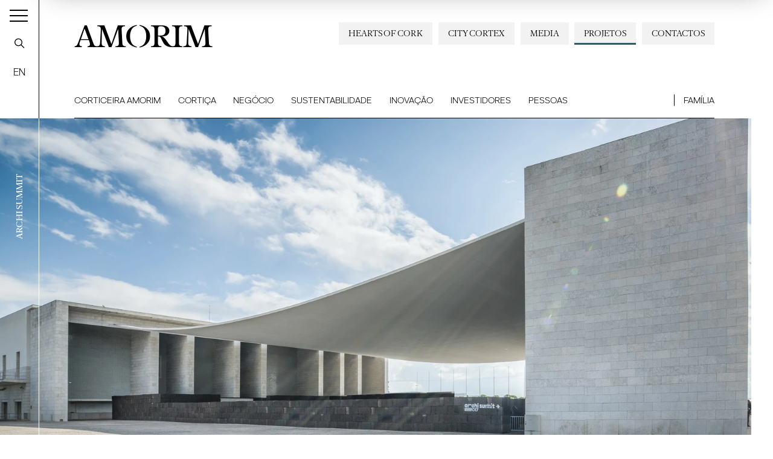

--- FILE ---
content_type: text/html; charset=utf-8
request_url: https://www.amorim.com/pt/projetos/archi-summit-recebe-maior-instalacao-efemera-de-cortica-do-mundo/1748/?f_apl=40&f_uni=35
body_size: 12906
content:
<!DOCTYPE html>
<html xmlns="http://www.w3.org/1999/xhtml" xmlns:og="http://opengraphprotocol.org/schema/" xmlns:fb="http://www.facebook.com/2008/fbml" version="XHTML+RDFa 1.0" xml:lang="pt" isolang="pt-PT" lang="pt">
<head>
    <meta http-equiv="Content-Type" content="text/html; charset=utf-8" lang="pt-PT">
<title>Archi Summit recebe maior instalação efémera de cortiça do mundo - Projetos - Corticeira Amorim, Líder Mundial Setor Cortiça</title>
<meta http-equiv="title" content="Archi Summit recebe maior instalação efémera de cortiça do mundo - Projetos - Corticeira Amorim, Líder Mundial Setor Cortiça">
<meta name="description" content="Uma superfície de 2 mil metros quadros - a totalidade da área exterior do Pavilhão de Portugal - foi totalmente coberta com cortiça, na maior instalação efémera alguma vez realizada com este materi...">
<meta name="keywords" content="Archi Summit recebe maior instalação efémera de cortiça do mundo, Projetos">
<meta name="copyright" content="Copyright 2021 - 2025 © Corticeira Amorim. Created by Softway">
<meta name="language" content="pt">
<meta name="F_TSTP" content="1766696327">
<meta name="F_CRC" content="d623550667d2ab16844f175475d73de2">
<meta name="viewport" content="width=device-width, initial-scale=1.0, maximum-scale=5">
<meta name="format-detection" content="telephone=no">
<meta http-equiv="X-UA-Compatible" content="IE=edge">
<meta name="theme-color" content="#ffffff">
<meta property="og:title" content="Archi Summit recebe maior instalação efémera de cortiça do mundo - Projetos - Corticeira Amorim, Líder Mundial Setor Cortiça">
<meta property="og:site_name" content="Corticeira Amorim, Líder Mundial Setor Cortiça">
<meta property="og:image" content="https://www.amorim.com/xms/img/1200x630/ad953/emM9VCZxPTkwJmY9anBnJmZsdHJbXT0/L08zbS8tME0zWnJTbS9Eei9Wc3ZTLU1aL1BaRlNuTVpzLVNzcDNaclNKbS9abktSTXNtdTMzTTcvWm5LUk1zVE1KWkZ0enRka3I.jpg">
<meta property="og:image:width" content="1200">
<meta property="og:image:height" content="630">
<meta property="og:url" content="https://www.amorim.com/pt/projetos/archi-summit-recebe-maior-instalacao-efemera-de-cortica-do-mundo/1748/">
<meta property="og:type" content="website">
<meta property="og:description" content="Uma superfície de 2 mil metros quadros - a totalidade da área exterior do Pavilhão de Portugal - foi totalmente coberta com cortiça, na maior instalação efémera alguma vez realizada com este materi...">
<link rel="apple-touch-icon" sizes="120x120" href="/apple-touch-icon.png?v=2">
<link rel="icon" type="image/png" href="/favicon-32x32.png?v=2" sizes="32x32">
<link rel="icon" type="image/png" href="/favicon-16x16.png?v=2" sizes="16x16">
<link rel="manifest" href="/site.webmanifest?v=2">
<link rel="mask-icon" href="/safari-pinned-tab.svg?v=2" color="#0065c2">
<meta name="msapplication-TileColor" content="#0065c2">
<link rel="shortcut icon" type="image/x-icon" href="/favicon.ico?v=2">
<link rel="image_src" href="https://www.amorim.com/xms/img/1200x630/ad953/emM9VCZxPTkwJmY9anBnJmZsdHJbXT0/L08zbS8tME0zWnJTbS9Eei9Wc3ZTLU1aL1BaRlNuTVpzLVNzcDNaclNKbS9abktSTXNtdTMzTTcvWm5LUk1zVE1KWkZ0enRka3I.jpg">
<link rel="canonical" href="https://www.amorim.com/pt/projetos/archi-summit-recebe-maior-instalacao-efemera-de-cortica-do-mundo/1748/">

<!-- styles -->
<link rel="stylesheet" href="/assets/css/app.css?id=b5768820f921436ff507"/>

<!-- Fonts -->

<!-- Google Tag Manager Head -->
<!-- Google Tag Manager -->
<script>(function(w,d,s,l,i){w[l]=w[l]||[];w[l].push({'gtm.start':
            new Date().getTime(),event:'gtm.js'});var f=d.getElementsByTagName(s)[0],
        j=d.createElement(s),dl=l!='dataLayer'?'&l='+l:'';j.async=true;j.src=
        'https://www.googletagmanager.com/gtm.js?id='+i+dl;f.parentNode.insertBefore(j,f);
    })(window,document,'script','dataLayer','GTM-M9MW9K5');</script>
<!-- End Google Tag Manager -->

<meta name="google-site-verification" content="FJdyn8mI8-w9bbZOMykvLZbTnrxkz2xCZzYS9OQyotM" /></head>

<body class="position-relative navbar-dark gallery-new">

<!-- Google Tag Manager (noscript) -->
<noscript><iframe src="https://www.googletagmanager.com/ns.html?id=GTM-M9MW9K5"
                  height="0" width="0" style="display:none;visibility:hidden"></iframe></noscript>
<!-- End Google Tag Manager (noscript) -->


<div id="fw-main" class="">

    
    <div class="content-container">
                <div class="hamburger-curtain" data-hamburger-menu-curtain></div>
<div class="hamburger-menu hamburger-nav" data-hamburger-menu>

    <div class="logo-container">
        <div class="row h-100 align-items-center">
            <div class="col">
                <div class="brand-container">
                    <a href="/pt/" class="navbar-brand">Amorim</a>
                </div>
            </div>
            <div class="col-auto ml-auto">
                <div class="search-container">
                    <a href="javascript:void(0);" class="btn-open-search" data-search ><i class="icon icon-search"></i></a>
                </div>
            </div>
        </div>
    </div>

    <nav class="hamburger-navigation">
        <!--BEGIN GLOBAL HAMBURGER MENU NAVIGATION-->
        <ul>
            <li class="ham-item ">
                <a class="ham-link " href="javascript:void(0);"><span>Corticeira Amorim</span><i class="icon icon-angle-right"></i></a>
                <div class="nav-wrapper">
                    <div class="nav-header">
                        <a href="javascript:void(0);" class="nav-back d-block d-xl-none">
                            <i class="icon icon-angle-left d-block d-xl-none"></i><h3 class="font-weight-bold mb-0 nav-header-title">Corticeira Amorim</h3>
                        </a>
                        <h3 class="font-weight-bold mb-0 nav-header-title d-none d-xl-block" style="padding-left: 4rem">Corticeira Amorim</h3>
                    </div>
                    <div class="items">
                        <ul>
                            <li><a  href="/pt/corticeira-amorim/overview/"><span>Overview</span></a></li>
                            <li><a  href="/pt/corticeira-amorim/mensagem-do-presidente/"><span>Mensagem do Presidente</span></a></li>
                            <li><a  href="/pt/corticeira-amorim/sobre-nos/"><span>Sobre Nós</span></a></li>
                            <li><a  href="/pt/corticeira-amorim/desafios/"><span>Desafios</span></a></li>
                            <li><a  href="/pt/corticeira-amorim/missao-visao-valores/"><span>Missão, Visão & Valores</span></a></li>
                            <li><a  href="/pt/corticeira-amorim/presenca-mundial/"><span>Presença Mundial</span></a></li>
                            <li><a  href="/pt/corticeira-amorim/marcos-cronologicos/"><span>Marcos Cronológicos</span></a></li>
                            <li><a  href="/pt/corticeira-amorim/americo-amorim/"><span>Américo Amorim</span></a></li>
                            <li><a  href="/pt/corticeira-amorim/150-anos/"><span>150 Anos</span></a></li>
                        </ul>
                    </div>
                </div>
            </li>

            <li class="ham-item ">
                <a class="ham-link " href="javascript:void(0);"><span>Cortiça</span><i class="icon icon-angle-right"></i></a>
                <div class="nav-wrapper">
                    <div class="nav-header">
                        <a href="javascript:void(0);" class="nav-back d-block d-xl-none">
                            <i class="icon icon-angle-left d-block d-xl-none"></i><h3 class="font-weight-bold mb-0 nav-header-title">Cortiça</h3>
                        </a>
                        <h3 class="font-weight-bold mb-0 nav-header-title d-none d-xl-block" style="padding-left: 4rem">Cortiça</h3>
                    </div>
                    <div class="items">
                        <ul>
                            <li><a  href="/pt/cortica/overview/"><span>Overview</span></a></li>
                            <li><a  href="/pt/cortica/o-que-e/"><span>O que é</span></a></li>
                            <li><a  href="/pt/cortica/caracteristicas/"><span>Características</span></a></li>
                            <li><a  href="/pt/cortica/historia/"><span>História</span></a></li>
                            <li><a  href="/pt/cortica/montado/"><span>Montado</span></a></li>
                            <li><a  href="/pt/cortica/aplicacoes/"><span>Aplicações</span></a></li>
                            <li><a  href="/pt/cortica/timeline/"><span>Timeline</span></a></li>
                            <li><a  href="/pt/cortica/curiosidades/"><span>Curiosidades</span></a></li>
                        </ul>
                    </div>
                </div>
            </li>

            <li class="ham-item ">
                <a class="ham-link  " href="javascript:void(0);"><span>Negócio</span><i class="icon icon-angle-right"></i></a>
                <div class="nav-wrapper">
                    <div class="nav-header">
                        <a href="javascript:void(0);" class="nav-back d-block d-xl-none">
                            <i class="icon icon-angle-left d-block d-xl-none"></i><h3 class="font-weight-bold mb-0 nav-header-title">Negócio</h3>
                        </a>
                        <h3 class="font-weight-bold mb-0 nav-header-title d-none d-xl-block" style="padding-left: 4rem">Negócio</h3>
                    </div>
                    <div class="items">
                        <ul>
                            <li><a  href="/pt/negocio/overview/"><span>Overview</a></span></li>
                            <li class="ham-subitem has-children ">
                                <a href="javascript:void(0);" class="ham-sublink "><span>Unidades de Negócio</span><i class="icon icon-angle-right"></i></a>
                                <div class="nav-wrapper">
                                    <div class="nav-header">
                                        <a href="javascript:void(0);" class="nav-subback">
                                            <i class="icon icon-angle-left d-block d-xl-none"></i><h3 class="font-weight-bold mb-0 nav-header-title">Unidades de Negócio</h3>
                                        </a>
                                    </div>
                                    <div class="items">
                                        <ul>
											<li><a href="/pt/negocio/unidades-de-negocio/amorim-florestal/746/" ><span>Amorim Florestal</span></a></li><li><a href="/pt/negocio/unidades-de-negocio/amorim-cork/35/" ><span>Amorim Cork</span></a></li><li><a href="/pt/negocio/unidades-de-negocio/amorim-cork-solutions/5180/" ><span>Amorim Cork Solutions</span></a></li>                                        </ul>
                                    </div>
                                </div>
                            </li>
                            <li class="ham-subitem has-children ">
                                <a href="javascript:void(0);" class="ham-sublink "><span>Aplicações de Cortiça</span><i class="icon icon-angle-right"></i></a>
                                <div class="nav-wrapper">
                                    <div class="nav-header">
                                        <a href="javascript:void(0);" class="nav-subback">
                                            <i class="icon icon-angle-left d-block d-xl-none"></i><h3 class="font-weight-bold mb-0 nav-header-title">Aplicações de Cortiça</h3>
                                        </a>
                                    </div>
                                    <div class="items">
                                        <ul>
											<li><a href="/pt/negocio/aplicacoes-de-cortica/vinhos-efervescentes-e-espirituosos/36/" ><span>Vinhos, Efervescentes e Espirituosos</span></a></li><li><a href="/pt/negocio/aplicacoes-de-cortica/arquitetura-e-design/38/" ><span>Arquitetura e Design</span></a></li><li><a href="/pt/negocio/aplicacoes-de-cortica/construcao-e-infra-estruturas/37/" ><span>Constru&ccedil;&atilde;o e Infra-Estruturas</span></a></li><li><a href="/pt/negocio/aplicacoes-de-cortica/mobilidade/40/" ><span>Mobilidade</span></a></li><li><a href="/pt/negocio/aplicacoes-de-cortica/energia/4205/" ><span>Energia</span></a></li><li><a href="/pt/negocio/aplicacoes-de-cortica/aeroespacial/39/" ><span>Aeroespacial</span></a></li><li><a href="/pt/negocio/aplicacoes-de-cortica/desporto/41/" ><span>Desporto</span></a></li><li><a href="/pt/negocio/aplicacoes-de-cortica/outros/42/" ><span>Outros</span></a></li>                                        </ul>
                                    </div>
                                </div>
                            </li>
                            <li><a  href="/pt/negocio/city-cortex/"><span>City Cortex</a></span></li>
                        </ul>
                    </div>
                </div>
            </li>

            <li class="ham-item ">
                <a class="ham-link  " href="javascript:void(0);"><span>Sustentabilidade</span><i class="icon icon-angle-right"></i></a>
                <div class="nav-wrapper">
                    <div class="nav-header">
                        <a href="javascript:void(0);" class="nav-back d-block d-xl-none">
                            <i class="icon icon-angle-left d-block d-xl-none"></i><h3 class="font-weight-bold mb-0 nav-header-title">Sustentabilidade</h3>
                        </a>
                        <h3 class="font-weight-bold mb-0 nav-header-title d-none d-xl-block" style="padding-left: 4rem">Sustentabilidade</h3>
                    </div>
                    <div class="items">
                        <ul>
                            <li><a  href="/pt/sustentabilidade/overview/"><span>Overview</span></a></li>
                            <li><a  href="/pt/sustentabilidade/hearts-of-cork/"><span>Hearts of Cork</span></a></li>
                            <li class="ham-subitem has-children ">
                                <a href="javascript:void(0);" class="ham-sublink "><span>Ambiental</span><i class="icon icon-angle-right"></i></a>
                                <div class="nav-wrapper">
                                    <div class="nav-header">
                                        <a href="javascript:void(0);" class="nav-subback">
                                            <i class="icon icon-angle-left d-block d-xl-none"></i><h3 class="font-weight-bold mb-0 nav-header-title">Ambiental</h3>
                                        </a>
                                    </div>
                                    <div class="items">
                                        <ul>
											<li><a href="/pt/sustentabilidade/ambiental/" ><span>Overview</span></a></li><li><a href="/pt/sustentabilidade/ambiental/biodiversidade-e-ecossistemas/4302/" ><span>Biodiversidade e Ecossistemas</span></a></li><li><a href="/pt/sustentabilidade/ambiental/alteracoes-climaticas/4334/" ><span>Altera&ccedil;&otilde;es Clim&aacute;ticas</span></a></li><li><a href="/pt/sustentabilidade/ambiental/economia-circular/4335/" ><span>Economia Circular</span></a></li><li><a href="/pt/sustentabilidade/ambiental/clientes-e-consumidores-finais/4336/" ><span>Clientes e Consumidores Finais</span></a></li><li><a href="/pt/sustentabilidade/ambiental/reciclagem/4301/" ><span>Reciclagem</span></a></li><li><a href="/pt/sustentabilidade/ambiental/onde-reciclar-as-rolhas/" ><span>Onde Reciclar as Rolhas</span></a></li>                                        </ul>
                                    </div>
                                </div>
                            </li>
                            <li class="ham-subitem has-children ">
                                <a href="javascript:void(0);" class="ham-sublink "><span>Social</span><i class="icon icon-angle-right"></i></a>
                                <div class="nav-wrapper">
                                    <div class="nav-header">
                                        <a href="javascript:void(0);" class="nav-subback">
                                            <i class="icon icon-angle-left d-block d-xl-none"></i><h3 class="font-weight-bold mb-0 nav-header-title">Social</h3>
                                        </a>
                                    </div>
                                    <div class="items">
                                        <ul>
											<li><a href="/pt/sustentabilidade/social/" ><span>Overview</span></a></li><li><a href="/pt/sustentabilidade/social/trabalhadores-e-trabalhadoras/4309/" ><span>Trabalhadores e trabalhadoras</span></a></li><li><a href="/pt/sustentabilidade/social/comunidade-sociedade/4308/" ><span>Comunidade / Sociedade </span></a></li>                                        </ul>
                                    </div>
                                </div>
                            </li>
                            <li class="ham-subitem has-children ">
                                <a href="javascript:void(0);" class="ham-sublink "><span>Governação</span><i class="icon icon-angle-right"></i></a>
                                <div class="nav-wrapper">
                                    <div class="nav-header">
                                        <a href="javascript:void(0);" class="nav-subback">
                                            <i class="icon icon-angle-left d-block d-xl-none"></i><h3 class="font-weight-bold mb-0 nav-header-title">Governação</h3>
                                        </a>
                                    </div>
                                    <div class="items">
                                        <ul>
											<li><a href="/pt/sustentabilidade/governacao/" ><span>Overview</span></a></li><li><a href="/pt/sustentabilidade/governacao/estrategia-e-gestao/" ><span>Estratégia e Gestão</span></a></li><li><a href="/pt/sustentabilidade/governacao/compromissos-voluntarios/" ><span>Compromissos Voluntários</span></a></li><li><a href="/pt/sustentabilidade/governacao/politicas-e-sistemas-de-gestao/" ><span>Políticas e Sistemas de Gestão</span></a></li><li><a href="/pt/sustentabilidade/governacao/stakeholders/" ><span>Stakeholders</span></a></li><li><a href="/pt/sustentabilidade/governacao/cadeia-de-Valor/" ><span>Cadeia de Valor</span></a></li><li><a href="/pt/sustentabilidade/canal-de-denuncia/" ><span>Canal de Denúncia</span></a></li>                                        </ul>
                                    </div>
                                </div>
                            </li>
                            <li><a  href="/pt/sustentabilidade/estudos/"><span>Estudos</span></a></li>
                            <li><a  href="/pt/sustentabilidade/relatorios/"><span>Relatórios</span></a></li>
                            <li><a  href="/pt/sustentabilidade/publicacoes/"><span>Publicações</span></a></li>
                        </ul>
                    </div>
                </div>
            </li>

            <li class="ham-item ">
                <a class="ham-link " href="javascript:void(0);"><span>Inovação</span><i class="icon icon-angle-right"></i></a>
                <div class="nav-wrapper">
                    <div class="nav-header">
                        <a href="javascript:void(0);" class="nav-back d-block d-xl-none">
                            <i class="icon icon-angle-left d-block d-xl-none"></i><h3 class="font-weight-bold mb-0 nav-header-title">Inovação</h3>
                        </a>
                        <h3 class="font-weight-bold mb-0 nav-header-title d-none d-xl-block" style="padding-left: 4rem">Inovação</h3>
                    </div>
                    <div class="items">
                        <ul>
                            <li><a  href="/pt/inovacao/overview/"><span>Overview</span></a></li>
                            <li class="ham-subitem has-children ">
                                <a href="javascript:void(0);" class="ham-sublink "><span>id & Inovação</span><i class="icon icon-angle-right"></i></a>
                                <div class="nav-wrapper">
                                    <div class="nav-header">
                                        <a href="javascript:void(0);" class="nav-subback">
                                            <i class="icon icon-angle-left d-block d-xl-none"></i><h3 class="font-weight-bold mb-0 nav-header-title">id & Inovação</h3>
                                        </a>
                                    </div>
                                    <div class="items">
                                        <ul>
											<li><a href="/pt/inovacao/id-inovacao/" ><span>Overview</span></a></li><li><a href="/pt/inovacao/id-inovacao/inovacao-na-floresta/4084/" ><span>Inova&ccedil;&atilde;o na Floresta</span></a></li><li><a href="/pt/inovacao/id-inovacao/inovacao-nas-rolhas/4199/" ><span>Inova&ccedil;&atilde;o nas Rolhas</span></a></li><li><a href="/pt/inovacao/id-inovacao/inovacao-nos-revestimentos/4200/" ><span>Inova&ccedil;&atilde;o nos Revestimentos</span></a></li><li><a href="/pt/inovacao/id-inovacao/inovacao-nos-aglomerados-compositos/4201/" ><span>Inova&ccedil;&atilde;o nos Aglomerados Comp&oacute;sitos</span></a></li><li><a href="/pt/inovacao/id-inovacao/inovacao-nos-isolamentos/4202/" ><span>Inova&ccedil;&atilde;o nos Isolamentos</span></a></li>                                        </ul>
                                    </div>
                                </div>
                            </li>
                            <li><a  href="/pt/inovacao/amorim-cork-ventures/"><span>Amorim Cork Ventures</span></a></li>
                        </ul>
                    </div>
                </div>
            </li>

            <li class="ham-item " >
                <a class="ham-link " href="javascript:void(0);"><span>Investidores</span><i class="icon icon-angle-right"></i></a>
                <div class="nav-wrapper">
                    <div class="nav-header">
                        <a href="javascript:void(0);" class="nav-back d-block d-xl-none">
                            <i class="icon icon-angle-left d-block d-xl-none"></i><h3 class="font-weight-bold mb-0 nav-header-title">Investidores</h3>
                        </a>
                        <h3 class="font-weight-bold mb-0 nav-header-title d-none d-xl-block" style="padding-left: 4rem">Investidores</h3>
                    </div>
                    <div class="items">
                        <ul>
                            <li><a  href="/pt/investidores/overview/"><span>Overview</span></a></li>
                            <li><a  href="/pt/investidores/factsheet/"><span>Factsheet</span></a></li>
                            <li class="ham-subitem has-children ">
                                <a href="javascript:void(0);" class="ham-sublink "><span>Ação Corticeira Amorim</span><i class="icon icon-angle-right"></i></a>
                                <div class="nav-wrapper">
                                    <div class="nav-header">
                                        <a href="javascript:void(0);" class="nav-subback">
                                            <i class="icon icon-angle-left d-block d-xl-none"></i><h3 class="font-weight-bold mb-0 nav-header-title">Ação Corticeira Amorim</h3>
                                        </a>
                                    </div>
                                    <div class="items">
                                        <ul>
											<li><a href="/pt/investidores/acao-corticeira-amorim/performance-bolsista/" ><span>Performance Bolsista</span></a></li><li><a href="/pt/investidores/acao-corticeira-amorim/estrutura-acionista/" ><span>Estrutura Acionista</span></a></li><li><a href="/pt/investidores/acao-corticeira-amorim/dividendos/" ><span>Dividendos</span></a></li>                                        </ul>
                                    </div>
                                </div>
                            </li>
                            <li class="ham-subitem has-children ">
                                <a href="javascript:void(0);" class="ham-sublink "><span>Governo Societário</span><i class="icon icon-angle-right"></i></a>
                                <div class="nav-wrapper">
                                    <div class="nav-header">
                                        <a href="javascript:void(0);" class="nav-subback">
                                            <i class="icon icon-angle-left d-block d-xl-none"></i><h3 class="font-weight-bold mb-0 nav-header-title">Governo Societário</h3>
                                        </a>
                                    </div>
                                    <div class="items">
                                        <ul>
											<li><a href="/pt/investidores/governo-societario/modelo-de-governo/" ><span>Modelo de Governo</span></a></li><li><a href="/pt/investidores/governo-societario/orgaos-sociais/" ><span>Órgãos Sociais</span></a></li><li><a href="/pt/investidores/governo-societario/estatutos-regulamentos-e-politicas/" ><span>Estatutos, Regulamentos e Políticas</span></a></li><li><a href="/pt/investidores/governo-societario/etica-e-compliance/" ><span>Ética e Compliance</span></a></li><li><a href="/pt/investidores/governo-societario/sustentabilidade/" ><span>Sustentabilidade</span></a></li><li><a href="/pt/investidores/governo-societario/relatorio-do-governo-societario/" ><span>Relatório do Governo Societário</span></a></li>                                        </ul>
                                    </div>
                                </div>
                            </li>
                            <li><a  href="/pt/investidores/assembleia-geral/"><span>Assembleia Geral</span></a></li>
                            <li class="ham-subitem has-children ">
                                <a href="javascript:void(0);" class="ham-sublink "><span>Informação Financeira</span><i class="icon icon-angle-right"></i></a>
                                <div class="nav-wrapper">
                                    <div class="nav-header">
                                        <a href="javascript:void(0);" class="nav-subback">
                                            <i class="icon icon-angle-left d-block d-xl-none"></i><h3 class="font-weight-bold mb-0 nav-header-title">Informação Financeira</h3>
                                        </a>
                                    </div>
                                    <div class="items">
                                        <ul>
                                            <li class="" ><a href="/pt/investidores/informacao-financeira/relatorios-anuais/">Relatórios Anuais</a></li>
                                            <li class="" ><a href="/pt/investidores/informacao-financeira/outros-relatorios/">Outros Relatórios</a></li>
                                        </ul>
                                    </div>
                                </div>
                            </li>
                            <li><a  href="/pt/investidores/comunicados/"><span>Comunicados</span></a></li>
                            <li><a   href="/pt/investidores/calendario-de-eventos/"><span>Calendário de Eventos</span></a></li>
                            <li><a  href="/pt/investidores/kit-do-investidor/"><span>Kit do Investidor</span></a></li>
                            <li><a  href="/pt/investidores/relacoes-com-investidores/"><span>Relações com Investidores<span></a></li>
                        </ul>
                    </div>
                </div>
            </li>

            <li class="ham-item ">
                <a class="ham-link " href="javascript:void(0);"><span>Pessoas</span><i class="icon icon-angle-right"></i></a>
                <div class="nav-wrapper">
                    <div class="nav-header">
                        <a href="javascript:void(0);" class="nav-back d-block d-xl-none">
                            <i class="icon icon-angle-left d-block d-xl-none"></i><h3 class="font-weight-bold mb-0 nav-header-title">Pessoas</h3>
                        </a>
                        <h3 class="font-weight-bold mb-0 nav-header-title d-none d-xl-block" style="padding-left: 4rem">Pessoas</h3>
                    </div>
                    <div class="items">
                        <ul>
                            <li><a  href="/pt/pessoas/overview/"><span>Overview</span></a></li>
                            <li><a  href="/pt/pessoas/quem-somos/"><span>Quem Somos</span></a></li>
                            <li><a  href="/pt/pessoas/onde-estamos/"><span>Onde Estamos</span></a></li>
                            <li><a  href="/pt/pessoas/a-nossa-equipa/"><span>A Nossa Equipa</span></a></li>
                            <li><a  href="/pt/pessoas/oportunidades/"><span>Oportunidades</span></a></li>
                            <li><a  href="/pt/pessoas/candidate-se/"><span>Candidate-se</span></a></li>
                        </ul>
                    </div>
                </div>
            </li>

            <li class="ham-item ">
                <a class="ham-link " href="javascript:void(0);"><span>Família</span><i class="icon icon-angle-right"></i></a>
                <div class="nav-wrapper">
                    <div class="nav-header">
                        <a href="javascript:void(0);" class="nav-back d-block d-xl-none">
                            <i class="icon icon-angle-left d-block d-xl-none"></i><h3 class="font-weight-bold mb-0 nav-header-title">Família</h3>
                        </a>
                        <h3 class="font-weight-bold mb-0 nav-header-title d-none d-xl-block" style="padding-left: 4rem">Família</h3>
                    </div>
                    <div class="items">
                        <ul>
                            <li><a  href="/pt/familia/grupo-amorim/"><span>Grupo Amorim</span></a></li>
                            <li><a  href="/pt/familia/marcos-cronologicos/"><span>Marcos Cronológicos</span></a></li>
                            <li><a  href="/pt/familia/vinho/"><span>Vinho</span></a></li>
                            <li><a  href="/pt/familia/em-memoria-de-americo-amorim/"><span>Em memória de Américo Amorim</span></a></li>
                        </ul>
                    </div>
                </div>
            </li>

            <li class="ham-item active">
                <a class=" selected" href="/pt/projetos/"><span>Projetos</span></a>
            </li>

            <li class="ham-item ">
                <a class="ham-link " href="javascript:void(0);"><span>Media</span><i class="icon icon-angle-right"></i></a>
                <div class="nav-wrapper">
                    <div class="nav-header">
                        <a href="javascript:void(0);" class="nav-back d-block d-xl-none">
                            <i class="icon icon-angle-left d-block d-xl-none"></i><h3 class="font-weight-bold mb-0 nav-header-title">Media</h3>
                        </a>
                        <h3 class="font-weight-bold mb-0 nav-header-title d-none d-xl-block" style="padding-left: 4rem">Media</h3>
                    </div>
                    <div class="items">
                        <ul>
                            <li><a  href="/pt/media/overview/"><span>Overview</span></a></li>
                            <li><a  href="/pt/media/noticias/"><span>Notícias</span></a></li>
                            <li><a  href="/pt/media/amorim-news/"><span>Amorim News</span></a></li>
                            <li><a  href="/pt/media/documentacao/"><span>Documentação</span></a></li>
                            <li><a  href="/pt/media/galeria-de-imagens/"><span>Imagens</span></a></li>
                            <li><a  href="/pt/media/galeria-de-videos/"><span>Vídeos</span></a></li>
                        </ul>
                    </div>
                </div>
            </li>

            <li class="ham-item ">
                <a class=" " href="/pt/contactos/"><span>Contactos</span></a>
            </li>
            <li class="ham-item ">
                <a class=" " href=""><span></span></a>
            </li>
            <li class="ham-item ">
                <a class=" " href=""><span></span></a>
            </li>
        </ul>
    </nav>
</div>
<div class="search-box" data-search-box>
    <div class="search-box-container">
        <form action="/pt/resultados-de-pesquisa/">
            <div class="input-group">
                <input class="form-control form-control-lg" name="f_kw" data-input type="text" placeholder="Procurar...">
                <div class="input-group-append close" data-close>
                    <button type="button" class="btn-close btn-close-search"><i class="icon icon-times"></i></button>
                </div>
                <div class="input-group-append">
                    <button type="submit" class="btn-search"><i class="icon icon-search"></i></button>
                </div>
            </div>
        </form>
    </div>
</div>

<div class="toggle-container">
    <button class="navbar-toggler collapsed" data-control="menu-hamburger" data-toggler>
        <span></span>
        <span></span>
        <span></span>
    </button>
</div>

<nav class="navbar-left" data-control="navbar-left">
    <div class="navbar-left-container">
        <div class="page-vertical-title" data-vertical-title>
							Archi Summit			        </div>
        <a href="javascript:void(0);" class="navbar-search btn-open-search" data-search-nav-left data-search><i class="icon icon-search"></i></a>

		            <a href="/en/projects/archi-summit-receives-world039s-biggest-ever-temporary-cork-installation/1748/" class="navbar-lang" data-lang>EN</a>
		    </div>
</nav>

<header data-control="menu-top">
    <div class="navbar-top-bg"></div>
    <div class="header-line"></div>
    <nav class="navbar">

        <div class="flex-column w-100">

            <a class="navbar-brand" href="/pt/">AMORIM</a>

            <ul class="navbar-nav secondary-navbar d-none d-lg-flex ml-auto">
                <li class="nav-item "><a class="nav-link" href="/pt/contactos/">Contactos</a></li>
                <li class="nav-item active"><a class="nav-link" href="/pt/projetos/">Projetos</a></li>
                <li class="nav-item dropdown " data-control="dropdown-hover">
                    <a class="nav-link" href="/pt/media/" id="dropdownMedia">Media</a>
                    <div class="dropdown-menu" aria-labelledby="dropdownMedia">
                        <a href="/pt/media/overview/" class="dropdown-item "><span>Overview</span></a>
                        <a href="/pt/media/noticias/" class="dropdown-item "><span>Notícias</span></a>
                        <a href="/pt/media/galeria-de-videos/" class="dropdown-item "><span>Vídeos</span></a>
                        <a href="/pt/media/galeria-de-imagens/" class="dropdown-item "><span>Imagens</span></a>
                        <a href="/pt/media/amorim-news/" class="dropdown-item "><span>Amorim News</span></a>
                        <a href="/pt/media/documentacao/" class="dropdown-item "><span>Documentação</span></a>
                    </div>
                </li>
                <li class="nav-item "><a class="nav-link" href="/pt/negocio/city-cortex/" style="white-space: nowrap">City Cortex</a></li>
                <li class="nav-item "><a class="nav-link" href="/pt/sustentabilidade/hearts-of-cork/" style="white-space: nowrap">Hearts of Cork</a></li>
            </ul>

            <ul class="navbar-nav main-navbar">
                <li class="nav-item  dropdown dropdown-mainmenu position-static">
                    <a class="nav-link" href="/pt/corticeira-amorim/">Corticeira Amorim</a>
                    <ul class="dropdown-menu">
                        <li class="dropdown-item">
                            <div class="container-fluid">
                                <div class="row no-gutters">
                                    <div class="col-auto">
                                        <div class="dropdown-block no-border">
                                            <ul class="dropdown-submenu mr-4">
                                                <li><a  href="/pt/corticeira-amorim/overview/">Overview</a></li>
                                                <li><a  href="/pt/corticeira-amorim/mensagem-do-presidente/">Mensagem do Presidente</a></li>
                                                <li><a  href="/pt/corticeira-amorim/sobre-nos/">Sobre Nós</a></li>
                                                <li><a  href="/pt/corticeira-amorim/desafios/">Desafios</a></li>
                                                <li><a  href="/pt/corticeira-amorim/missao-visao-valores/">Missão, Visão & Valores</a></li>
                                            </ul>
                                        </div>
                                    </div>
                                    <div class="col-auto">
                                        <div class="dropdown-block">
                                            <ul class="dropdown-submenu mr-4">
                                                <li><a  href="/pt/corticeira-amorim/presenca-mundial/">Presença Mundial</a></li>
                                                <li><a  href="/pt/corticeira-amorim/marcos-cronologicos/">Marcos Cronológicos</a></li>
                                                <li><a  href="/pt/corticeira-amorim/americo-amorim/">Américo Amorim</a></li>
                                                <li><a  href="/pt/corticeira-amorim/150-anos/">150 Anos</a></li>
                                            </ul>
                                        </div>
                                    </div>
                                    <div class="col d-none d-lg-block">
										                                            <div class="dropdown-block dropdown-photo no-border p-0 ml-auto text-right">
												<a href="https://www.amorim.com/pt/corticeira-amorim/150-anos/" target="_self" class="card card-absolute-dropdown white-type hover-link-white">
            <div class="card-photo bg-photo h-100">
                <div class="link-icon"></div>
                <div class="zoom" style="background-image: url('https://www.amorim.com/xms/img/800x/af82a/cT05MCZmPXdlYnAmZmx0cltdPXVzbQ/L08zbS8tME0zWnJTbS9Eei95eXM0eTR5c1daSi96VnlzWkpqbS9aM2puTTNzelZ5WkpqbXN6dHp0ZGty.webp');"></div>
            </div>
            <div class="card-body">
                <small class="text-uppercase"></small>
                <div class="font-serif font-weight-bold h3 mb-2"></div>
            </div>
        </a>
                                                </div>
										                                    </div>
                                </div>
                            </div>
                        </li>
                    </ul>
                </li>
                <li class="nav-item  dropdown dropdown-mainmenu position-static">
                    <a class="nav-link" href="/pt/cortica/">Cortiça</a>
                    <ul class="dropdown-menu">
                        <li class="dropdown-item">
                            <div class="container-fluid">
                                <div class="row no-gutters">
                                    <div class="col-auto">
                                        <div class="dropdown-block no-border">
                                            <ul class="dropdown-submenu mr-4">
                                                <li><a  href="/pt/cortica/overview/">Overview</a></li>
                                                <li><a  href="/pt/cortica/o-que-e/">O que é</a></li>
                                                <li><a  href="/pt/cortica/caracteristicas/">Características</a></li>
                                                <li><a  href="/pt/cortica/historia/">História</a></li>
                                            </ul>
                                        </div>
                                    </div>
                                    <div class="col-auto">
                                        <div class="dropdown-block">
                                            <ul class="dropdown-submenu mr-4">
                                                <li><a  href="/pt/cortica/montado/">Montado</a></li>
                                                <li><a  href="/pt/cortica/aplicacoes/">Aplicações</a></li>
                                                <li><a  href="/pt/cortica/timeline/">Timeline</a></li>
                                                <li><a  href="/pt/cortica/curiosidades/">Curiosidades</a></li>
                                            </ul>
                                        </div>
                                    </div>
                                    <div class="col d-none d-lg-block">
                                        <div class="dropdown-block dropdown-photo no-border p-0 ml-auto">

											                                                <div class="dropdown-block dropdown-photo no-border p-0 ml-auto text-right">
													<a href="https://www.amorim.com/pt/cortica/caracteristicas/" target="_self" class="card card-absolute-dropdown white-type hover-link-white">
        <div class="card-photo bg-photo h-100">
            <div class="link-icon"></div>
            <div class="zoom" style="background-image: url('https://www.amorim.com/xms/img/800x/30ed3/cT05MCZmPXdlYnAmZmx0cltdPXVzbQ/L08zbS8tME0zWnJTbS9Eei95eXM0eTR5c1daSi96VnlzWkpqbS9tdW03U0o3WjBNRk0tWi1TdHp0ZGty.webp');"></div>
        </div>
        <div class="card-body">
            <small class="text-uppercase">Caracteristicas</small>
            <div class="font-serif font-weight-bold h3 mb-2">Natural, Vers&aacute;til e Sustent&aacute;vel</div>
        </div>
    </a>
                                                </div>
											
                                        </div>
                                    </div>
                                </div>
                            </div>
                        </li>
                    </ul>
                </li>
                <li class="nav-item  dropdown dropdown-mainmenu position-static">
                    <a class="nav-link" href="/pt/negocio/">Negócio</a>
                    <ul class="dropdown-menu">
                        <li class="dropdown-item">
                            <div class="container-fluid">
                                <div class="row no-gutters">
                                    <div class="col-auto">
                                        <div class="dropdown-block no-border">
                                            <ul class="dropdown-submenu">
                                                <li><a  href="/pt/negocio/overview/">Overview</a></li>
                                                <li>
                                                    <div class=" selected" >Unidades de Negócio</div>
                                                    <ul>
														                                                            <li  ><a href="/pt/negocio/unidades-de-negocio/amorim-florestal/746/">Amorim Florestal</a></li>
														                                                            <li  ><a href="/pt/negocio/unidades-de-negocio/amorim-cork/35/">Amorim Cork</a></li>
														                                                            <li  ><a href="/pt/negocio/unidades-de-negocio/amorim-cork-solutions/5180/">Amorim Cork Solutions</a></li>
														                                                    </ul>
                                                </li>
                                            </ul>
                                        </div>
                                    </div>
                                    <div class="col-auto">
                                        <div class="dropdown-block">
                                            <ul class="dropdown-submenu">
                                                <li>
                                                    <div class=" selected">Aplicações de Cortiça</div>
                                                    <ul>
														                                                            <li  ><a href="/pt/negocio/aplicacoes-de-cortica/vinhos-efervescentes-e-espirituosos/36/">Vinhos, Efervescentes e Espirituosos</a></li>
														                                                            <li  ><a href="/pt/negocio/aplicacoes-de-cortica/arquitetura-e-design/38/">Arquitetura e Design</a></li>
														                                                            <li  ><a href="/pt/negocio/aplicacoes-de-cortica/construcao-e-infra-estruturas/37/">Constru&ccedil;&atilde;o e Infra-Estruturas</a></li>
														                                                            <li  ><a href="/pt/negocio/aplicacoes-de-cortica/mobilidade/40/">Mobilidade</a></li>
														                                                            <li  ><a href="/pt/negocio/aplicacoes-de-cortica/energia/4205/">Energia</a></li>
														                                                            <li  ><a href="/pt/negocio/aplicacoes-de-cortica/aeroespacial/39/">Aeroespacial</a></li>
														                                                            <li  ><a href="/pt/negocio/aplicacoes-de-cortica/desporto/41/">Desporto</a></li>
														                                                            <li  ><a href="/pt/negocio/aplicacoes-de-cortica/outros/42/">Outros</a></li>
														                                                    </ul>
                                                </li>
                                            </ul>
                                        </div>
                                    </div>
                                    <div class="col">
                                        <div class="dropdown-block">
                                            <ul class="dropdown-submenu">
                                                <li><a  href="/pt/negocio/city-cortex/">City Cortex</a></li>
                                            </ul>
                                        </div>
                                    </div>
                                    <div class="col d-none d-lg-block">
										                                            <div class="dropdown-block dropdown-photo no-border p-0 ml-auto text-right">
												<a href="https://www.amorim.com/pt/negocio/overview/" target="_self" class="card card-absolute-dropdown white-type hover-link-white">
        <div class="card-photo bg-photo h-100">
            <div class="link-icon"></div>
            <div class="zoom" style="background-image: url('https://www.amorim.com/xms/img/800x/5a66f/cT05MCZmPXdlYnAmZmx0cltdPXVzbQ/L08zbS8tME0zWnJTbS95NHMySk0tWi1TbXNnU3JqS01qL2xqRlJabXNoM2puTTNzVWpuOC9sakZSWnNnLWJTS1IvbXUzc3lRNDZ0enRka3I.webp');"></div>
        </div>
        <div class="card-body">
            <small class="text-uppercase">Corticeira Amorim</small>
            <div class="font-serif font-weight-bold h3 mb-2">L&iacute;der mundial no setor da corti&ccedil;a</div>
        </div>
    </a>
                                            </div>
										                                    </div>
                                </div>
                            </div>
                        </li>
                    </ul>
                </li>
                <li class="nav-item  dropdown dropdown-mainmenu position-static">
                    <a class="nav-link" href="/pt/sustentabilidade/">Sustentabilidade</a>
                    <ul class="dropdown-menu">
                        <li class="dropdown-item">
                            <div class="container-fluid">
                                <div class="row no-gutters">
                                    <div class="col-auto">
                                        <div class="dropdown-block no-border">
                                            <ul class="dropdown-submenu">
                                                <li><a  href="/pt/sustentabilidade/overview/">Overview</a></li>
                                                <li><a  href="/pt/sustentabilidade/hearts-of-cork/">Hearts of Cork</a></li>
                                                <li>
                                                    <a class=" selected" href="/pt/sustentabilidade/ambiental/">Ambiental</a>
                                                    <ul>
																																												                                                            <li  ><a href="/pt/sustentabilidade/ambiental/biodiversidade-e-ecossistemas/4302/">Biodiversidade e Ecossistemas</a></li>
																													                                                            <li  ><a href="/pt/sustentabilidade/ambiental/alteracoes-climaticas/4334/">Altera&ccedil;&otilde;es Clim&aacute;ticas</a></li>
																													                                                            <li  ><a href="/pt/sustentabilidade/ambiental/economia-circular/4335/">Economia Circular</a></li>
																													                                                            <li  ><a href="/pt/sustentabilidade/ambiental/clientes-e-consumidores-finais/4336/">Clientes e Consumidores Finais</a></li>
																													                                                            <li  ><a href="/pt/sustentabilidade/ambiental/reciclagem/4301/">Reciclagem</a></li>
																													                                                            <li  ><a href="/pt/sustentabilidade/ambiental/onde-reciclar-as-rolhas/">Onde Reciclar as Rolhas</a></li>
														                                                    </ul>
                                                </li>
                                            </ul>
                                        </div>
                                    </div>
                                    <div class="col-auto">
                                        <div class="dropdown-block">
                                            <ul class="dropdown-submenu">
                                                <li>
                                                    <a class=" selected" href="/pt/sustentabilidade/social/">Social</a>
                                                    <ul>
																																												                                                            <li  ><a href="/pt/sustentabilidade/social/trabalhadores-e-trabalhadoras/4309/">Trabalhadores e trabalhadoras</a></li>
																													                                                            <li  ><a href="/pt/sustentabilidade/social/comunidade-sociedade/4308/">Comunidade / Sociedade </a></li>
														                                                    </ul>
                                                </li>
                                                <li>
                                                    <a class=" selected" href="/pt/sustentabilidade/governacao/">Governação</a>
                                                    <ul>
																																												                                                            <li  ><a href="/pt/sustentabilidade/governacao/estrategia-e-gestao/">Estratégia e Gestão</a></li>
																													                                                            <li  ><a href="/pt/sustentabilidade/governacao/compromissos-voluntarios/">Compromissos Voluntários</a></li>
																													                                                            <li  ><a href="/pt/sustentabilidade/governacao/politicas-e-sistemas-de-gestao/">Políticas e Sistemas de Gestão</a></li>
																													                                                            <li  ><a href="/pt/sustentabilidade/governacao/stakeholders/">Stakeholders</a></li>
																													                                                            <li  ><a href="/pt/sustentabilidade/governacao/cadeia-de-Valor/">Cadeia de Valor</a></li>
																													                                                            <li  ><a href="/pt/sustentabilidade/canal-de-denuncia/">Canal de Denúncia</a></li>
														                                                    </ul>
                                                </li>
                                            </ul>
                                        </div>
                                    </div>
                                    <div class="col-auto">
                                        <div class="dropdown-block">
                                            <ul class="dropdown-submenu">
												                                                <li><a  href="/pt/sustentabilidade/estudos/">Estudos</a></li>
                                                <li><a  href="/pt/sustentabilidade/relatorios/">Relatórios</a></li>
                                                <li><a  href="/pt/sustentabilidade/publicacoes/">Publicações</a></li>
                                            </ul>
                                        </div>
                                    </div>
                                    <div class="col d-none d-xl-block">
										                                            <div class="dropdown-block dropdown-photo no-border p-0 ml-auto text-right">
												<a href="https://www.amorim.com/xms/files/Sustentabilidade/Amorim_booklet_2024.pdf" target="_self" class="card card-absolute-dropdown white-type hover-link-white">
        <div class="card-photo bg-photo h-100">
            <div class="link-icon"></div>
            <div class="zoom" style="background-image: url('https://www.amorim.com/xms/img/800x/1b23b/cT05MCZmPXdlYnAmZmx0cltdPXVzbQ/L08zbS8tME0zWnJTbS96VnNhdW03U0o3WjBNRk0tWi1TLzBqajhGUzdtdW03U0o3WjBNRk0tWi1Tc1lTMFJqbk1Fako3WkZ0enRrSnI.webp');"></div>
        </div>
        <div class="card-body">
            <small class="text-uppercase">Booklet</small>
            <div class="font-serif font-weight-bold h3 mb-2">Sustainable by nature</div>
        </div>
    </a>
                                            </div>
										
                                    </div>
                                </div>
                            </div>
                        </li>
                    </ul>
                </li>
                <li class="nav-item  dropdown dropdown-mainmenu position-static">
                    <a class="nav-link" href="/pt/inovacao/">Inovação</a>
                    <ul class="dropdown-menu">
                        <li class="dropdown-item">
                            <div class="container-fluid">
                                <div class="row no-gutters">
                                    <div class="col-auto">
                                        <div class="dropdown-block no-border">
                                            <ul class="dropdown-submenu">
                                                <li><a  href="/pt/inovacao/overview/">Overview</a></li>
                                                <li>
                                                    <a class=" selected" href="/pt/inovacao/id-inovacao/">id & Inovação</a>
                                                    <ul>
																																												                                                            <li  ><a href="/pt/inovacao/id-inovacao/inovacao-na-floresta/4084/">Inova&ccedil;&atilde;o na Floresta</a></li>
																													                                                            <li  ><a href="/pt/inovacao/id-inovacao/inovacao-nas-rolhas/4199/">Inova&ccedil;&atilde;o nas Rolhas</a></li>
																													                                                            <li  ><a href="/pt/inovacao/id-inovacao/inovacao-nos-revestimentos/4200/">Inova&ccedil;&atilde;o nos Revestimentos</a></li>
																													                                                            <li  ><a href="/pt/inovacao/id-inovacao/inovacao-nos-aglomerados-compositos/4201/">Inova&ccedil;&atilde;o nos Aglomerados Comp&oacute;sitos</a></li>
																													                                                            <li  ><a href="/pt/inovacao/id-inovacao/inovacao-nos-isolamentos/4202/">Inova&ccedil;&atilde;o nos Isolamentos</a></li>
														                                                    </ul>
                                                </li>
                                                <li><a  href="/pt/inovacao/amorim-cork-ventures/">Amorim Cork Ventures</a></li>
                                            </ul>
                                        </div>
                                    </div>
                                    <div class="col col-xl-7 ml-auto d-none d-lg-block">
										                                            <div class="dropdown-block dropdown-photo no-border p-0 ml-auto text-right">
												<a href="https://www.amorim.com/pt/projetos/naturity-e-xpur-as-tecnologias-anti-tca-mais-inovadoras-ecologicas-e-eficientes-do-mundo/4407/" target="_self" class="card card-absolute-dropdown white-type hover-link-white">
        <div class="card-photo bg-photo h-100">
            <div class="link-icon"></div>
            <div class="zoom" style="background-image: url('https://www.amorim.com/xms/img/800x/4926f/cT05MCZmPXdlYnAmZmx0cltdPXVzbQ/L08zbS8tME0zWnJTbS95NHMySk0tWi1TbXNnU3JqS01qL2xqRlJabXNoM2puTTNzVWpuOC9sakZSWnNiblo3WjNTSjdqc19rdW4vX2t1bnNBYVV4NXp5eXR6dGRrcg.webp');"></div>
        </div>
        <div class="card-body">
            <small class="text-uppercase">Naturity e Xp&uuml;r</small>
            <div class="font-serif font-weight-bold h3 mb-2">Reaching a New Level</div>
        </div>
    </a>
                                            </div>
										                                    </div>
                                </div>
                            </div>
                        </li>
                    </ul>
                </li>
                <li class="nav-item  dropdown dropdown-mainmenu position-static" >
                    <a class="nav-link" href="/pt/investidores/">Investidores</a>
                    <ul class="dropdown-menu">
                        <li class="dropdown-item">
                            <div class="container-fluid">
                                <div class="row no-gutters">
                                    <div class="col-auto">
                                        <div class="dropdown-block no-border">
                                            <ul class="dropdown-submenu">
                                                <li><a  href="/pt/investidores/overview/">Overview</a></li>
                                                <li><a  href="/pt/investidores/factsheet/">Factsheet</a></li>
                                                <li>
                                                    <div class=" selected">Ação Corticeira Amorim</div>
                                                    <ul>
														                                                            <li  ><a href="/pt/investidores/acao-corticeira-amorim/performance-bolsista/">Performance Bolsista</a></li>
														                                                            <li  ><a href="/pt/investidores/acao-corticeira-amorim/estrutura-acionista/">Estrutura Acionista</a></li>
														                                                            <li  ><a href="/pt/investidores/acao-corticeira-amorim/dividendos/">Dividendos</a></li>
														                                                    </ul>
                                                </li>
                                            </ul>
                                        </div>
                                    </div>
                                    <div class="col-auto">
                                        <div class="dropdown-block">
                                            <ul class="dropdown-submenu">
                                                <li>
                                                    <div class=" selected">Governo Societário</div>
                                                    <ul>
														                                                            <li  ><a href="/pt/investidores/governo-societario/modelo-de-governo/">Modelo de Governo</a></li>
														                                                            <li  ><a href="/pt/investidores/governo-societario/orgaos-sociais/">Órgãos Sociais</a></li>
														                                                            <li  ><a href="/pt/investidores/governo-societario/estatutos-regulamentos-e-politicas/">Estatutos, Regulamentos e Políticas</a></li>
														                                                            <li  ><a href="/pt/investidores/governo-societario/etica-e-compliance/">Ética e Compliance</a></li>
														                                                            <li  ><a href="/pt/investidores/governo-societario/sustentabilidade/">Sustentabilidade</a></li>
														                                                            <li  ><a href="/pt/investidores/governo-societario/relatorio-do-governo-societario/">Relatório do Governo Societário</a></li>
														                                                    </ul>
                                                </li>
                                                <li><a  href="/pt/investidores/assembleia-geral/">Assembleia Geral</a></li>
                                            </ul>
                                        </div>
                                    </div>
                                    <div class="col-auto">
                                        <div class="dropdown-block">
                                            <ul class="dropdown-submenu">
                                                <li>
                                                    <div class=" selected">Informação Financeira</div>
                                                    <ul>
                                                        <li class="" ><a href="/pt/investidores/informacao-financeira/relatorios-anuais/">Relatórios Anuais</a></li>
                                                        <li class="" ><a href="/pt/investidores/informacao-financeira/outros-relatorios/">Outros Relatórios</a></li>
                                                    </ul>
                                                </li>
                                                <li><a  href="/pt/investidores/comunicados/">Comunicados</a></li>
                                                <li><a   href="/pt/investidores/calendario-de-eventos/">Calendário de Eventos</a></li>
                                                <li><a  href="/pt/investidores/kit-do-investidor/">Kit do Investidor</a></li>
                                                <li><a  href="/pt/investidores/relacoes-com-investidores/">Relações com Investidores</a></li>
                                            </ul>
                                        </div>
                                    </div>
                                    <div class="col ml-auto d-none d-xl-block"></div>
                                </div>
                            </div>
                        </li>
                    </ul>
                </li>
                <li class="nav-item  dropdown dropdown-mainmenu position-static">
                    <a class="nav-link" href="/pt/pessoas/">Pessoas</a>
                    <ul class="dropdown-menu">
                        <li class="dropdown-item">
                            <div class="container-fluid">
                                <div class="row no-gutters">
                                    <div class="col-auto">
                                        <div class="dropdown-block no-border">
                                            <ul class="dropdown-submenu">
                                                <li><a  href="/pt/pessoas/overview/">Overview</a></li>
                                                <li><a  href="/pt/pessoas/quem-somos/">Quem Somos</a></li>
                                                <li><a  href="/pt/pessoas/onde-estamos/">Onde Estamos</a></li>
                                            </ul>
                                        </div>
                                    </div>
                                    <div class="col-auto">
                                        <div class="dropdown-block">
                                            <ul class="dropdown-submenu">
                                                <li><a  href="/pt/pessoas/a-nossa-equipa/">A Nossa Equipa</a></li>
                                                <li><a  href="/pt/pessoas/oportunidades/">Oportunidades</a></li>
                                                <li><a  href="/pt/pessoas/candidate-se/">Candidate-se</a></li>
                                            </ul>
                                        </div>
                                    </div>
                                    <div class="col d-none d-lg-block">
                                        <div class="dropdown-block dropdown-photo no-border p-0 ml-auto text-right">

																							<div class="card card-absolute-dropdown card-quote-dropdown">
    <div class="card-body">
        <div class="font-serif font-weight-bold h6 mb-2">&ldquo;Acho que o que distingue a empresa &eacute;, em primeiro lugar, as Pessoas! Valores humanos como a dedica&ccedil;&atilde;o, a solidariedade e a responsabilidade dos nossos colaboradores s&atilde;o incompar&aacute;veis. Seguidamente, distingo a Inova&ccedil;&atilde;o cont&iacute;nua que a Amorim aplica diariamente nos seus produtos. Por &uacute;ltimo, a sua enorme preocupa&ccedil;&atilde;o com a Sustentabilidade e Responsabilidade Ambiental, quer em termos de produtos como nos processos de fabrico.&rdquo;</div>
        <div class="row no-gutters align-items-center mt-4">
            <div class="col-auto">
                <div class="bg-photo bg-h-100" style="background-image: url('https://www.amorim.com/xms/img/400x/56b2b/cT05MCZmPXdlYnAmZmx0cltdPXVzbQ/L08zbS8tME0zWnJTbS9Eei96eXNOU21talptL2JTbTdTM3VKUmptL2tTLW5qc0tabTduanR6dGRrcg.webp');"></div>
            </div>
            <div class="col">
                <div class="ml-3">
                    <p class="mb-1 font-weight-bold text-primary lineheight-100">Pedro Castro</p>
                    <div class="small opacity50 d-block lineheight-100">T&eacute;cnico de Contabilidade</div>
                </div>
            </div>
        </div>
    </div>
</div>											
                                        </div>
                                    </div>
                                </div>
                            </div>
                        </li>
                    </ul>
                </li>
                <li class="nav-item ml-md-auto  dropdown dropdown-mainmenu position-static">
                    <a class="nav-link" href="/pt/familia/">Família</a>
                    <ul class="dropdown-menu">
                        <li class="dropdown-item">
                            <div class="container-fluid">
                                <div class="row no-gutters">
                                    <div class="col-auto">
                                        <div class="dropdown-block no-border">
                                            <ul class="dropdown-submenu">
                                                <li><a  href="/pt/familia/grupo-amorim/">Grupo Amorim</a></li>
                                                <li><a  href="/pt/familia/em-memoria-de-americo-amorim/">Em memória de Américo Amorim</a></li>
                                                <li><a  href="/pt/familia/marcos-cronologicos/">Marcos Cronológicos</a></li>
                                                <li><a  href="/pt/familia/vinho/">Vinho</a></li>
                                            </ul>
                                        </div>
                                    </div>
                                    <div class="col-1 d-none d-xl-block"></div>
																			                                            <div class="col d-none d-lg-block">
                                                <div class="dropdown-block dropdown-photo no-border p-0 text-right mr-4">
													<a href="https://www.amorim.com/pt/familia/grupo-amorim/" target="_self" class="card card-absolute-dropdown white-type hover-link-white">
        <div class="card-photo bg-photo h-100">
            <div class="link-icon"></div>
            <div class="zoom" style="background-image: url('https://www.amorim.com/xms/img/800x/3f3a2/cT05MCZmPXdlYnAmZmx0cltdPXVzbQ/L08zbS8tME0zWnJTbS95NHMySk0tWi1TbXNnU3JqS01qL2hyRmozU25aLWptc1VqM2tqbU03am1zaDNqbk0zc1VqbjhzVWoza2ptTTdTbS9zQWFVcVFWcXR6dGRrcg.webp');"></div>
        </div>
        <div class="card-body">
            <small class="text-uppercase">150 anos</small>
            <div class="font-serif font-weight-bold h3 mb-2">Grupo Amorim</div>
        </div>
    </a>
                                                </div>
                                            </div>
										                                            <div class="col d-none d-lg-block">
                                                <div class="dropdown-block dropdown-photo no-border p-0 text-right ">
													<a href="https://www.amorim.com/pt/familia/em-memoria-de-americo-amorim/" target="_self" class="card card-absolute-dropdown white-type hover-link-white">
        <div class="card-photo bg-photo h-100">
            <div class="link-icon"></div>
            <div class="zoom" style="background-image: url('https://www.amorim.com/xms/img/800x/e4392/cT05MCZmPXdlYnAmZmx0cltdPXVzbQ/L08zbS8tME0zWnJTbS9Eei95eXM0eTR5c1daSi96VnlzWkpqbS94ajdqc2gzU25NS2poM2puTTN0ZGtTcnRka3I.webp');"></div>
        </div>
        <div class="card-body">
            <small class="text-uppercase">Em mem&oacute;ria de</small>
            <div class="font-serif font-weight-bold h3 mb-2">Am&eacute;rico Amorim</div>
        </div>
    </a>
                                                </div>
                                            </div>
																			                                </div>
                            </div>
                        </li>
                    </ul>
                </li>
            </ul>
        </div>

    </nav>
</header>
        
<section class="left-menu-color pb-0"></section>

<section class="left-menu-color white-menu pl-0 pb-0 pt-0 gutter-right white-line ">
    <div class="section-gutter pb-0">
        <div class="container-fluid px-0">
            <div class="row small-gutters h-100">
    <div class="col-12 align-self-end">
        <div class="card card-absolute card-absolute-fullwidth white-type ">
            <div class="card-photo bg-photo" style="background-image: url('https://www.amorim.com/xms/img/1800x/2d8a8/cT05MCZmPXdlYnAmZmx0cltdPQ/L08zbS8tME0zWnJTbS9Eei9Wc3ZTLU1aL1BaRlNuTVpzLVNzcDNaclNKbS9abktSTXNtdTMzTTcvWm5LUk1zVE1KWkZ0enRka3I.webp');"></div>
            <div class="card-body">
                <small class="text-uppercase text-white"></small>
                <div class="font-serif font-weight-bold h1 mb-0"></div>
            </div>
        </div>
    </div>
</div>

<a href="https://www.amorim.com/xms/img/x/84a69/cT05MCZmPXdlYnAmZmx0cltdPQ/L08zbS8tME0zWnJTbS9Eei9Wc3ZTLU1aL1BaRlNuTVpzLVNzcDNaclNKbS9abktSTXNtdTMzTTcvWm5LUk1zVE1KWkZ0enRka3I.webp" class="d-none gallery-image"></a>
        </div>
    </div>
</section>
<section class="left-menu-color breadcrumb-container " data-breadcrumb>
    <div>
        <nav aria-label="breadcrumb">
            <ol class="breadcrumb justify-content-end">
                <li class="breadcrumb-item"><a href="/pt/">Home</a></li>

				
				                    <li class="breadcrumb-item active" aria-current="page">Archi Summit</li>
				
            </ol>
        </nav>
    </div>
</section>

<div class="share-container" data-sticky-share-container>

    <div class="article-actions" data-control="sticky" data-target="[data-sticky-share-container]">
                
<!--    <div class="action-video">-->
<!--        <a href="#"><i class="icon icon-play"></i></a>-->
<!--    </div>-->
    </div>


    <section class="left-menu-color pb-0 pt-5 mt-lg-4 mt-xl-5">
        <div class="section-gutter">
            <div class="container-fluid">
                <div class="row mb-4">
                    <div class="col-12 col-md-11 col-lg-10">
						                            <p class="text-uppercase font-weight-bold mb-0">Lisboa</p>
						                        <h2 class="display-4">Archi Summit recebe maior instala&ccedil;&atilde;o ef&eacute;mera de corti&ccedil;a do mundo</h2>
                    </div>
                </div>
                <div class="row">
                    <div class="col-12 col-md-11 col-lg-10">
						                            <h2 class="h3 font-weight-bold">&ldquo;A corti&ccedil;a, que &eacute; um material com in&uacute;meros benef&iacute;cios f&iacute;sicos, pode ser muito expressiva. Al&eacute;m das suas qualidades em termos de isolamento t&eacute;rmico e ac&uacute;stico, comunica algo de muito sensorial e valor est&eacute;tico.&rdquo;</h2>
												                            <div class="h5 font-italic mb-0 mt-3">Manuel Aires Mateus, arquiteto</div>
						                    </div>
                </div>

                                    <div class="row mt-5 gallery-new">
                                                    <div class="col-sm-6 col-lg-5">
                                <a href="https://www.amorim.com/xms/img/1200x/96e42/cT05MCZmPXdlYnAmZmx0cltdPQ/L08zbS8tME0zWnJTbS9Eei9Wc3ZTLU1aL1BaRlNuTVpzLVNzcDNaclNKbS9abktSTXNtdTMzTTcvcy1tS3F6NDVzUi1uc3p0enRka3I.webp" class="hover-zoom gallery-image">
                                    <div class="bg-photo bg-h-90 h-100">
                                        <div class="link-icon"></div>
                                        <div class="zoom" style="background-image: url('https://www.amorim.com/xms/img/800x/173f0/cT05MCZmPXdlYnAmZmx0cltdPQ/L08zbS8tME0zWnJTbS9Eei9Wc3ZTLU1aL1BaRlNuTVpzLVNzcDNaclNKbS9abktSTXNtdTMzTTcvcy1tS3F6NDVzUi1uc3p0enRka3I.webp');"></div>
                                                                            </div>
                                </a>
                            </div>
                                                                            <div class="col-sm-6 col-lg-5">
                                <div class="row h-100">

                                                                            <div class="col-12">
                                            <a href="https://www.amorim.com/xms/img/1200x/56378/cT05MCZmPXdlYnAmZmx0cltdPQ/L08zbS8tME0zWnJTbS9Eei9Wc3ZTLU1aL1BaRlNuTVpzLVNzcDNaclNKbS9abktSTXNtdTMzTTcvcy1tS3F6Nm9zUi1udHp0ZGty.webp" class="hover-zoom gallery-image">
                                                <div class="bg-photo bg-h-xl-50 bg-h-sm-60 bg-h-100 mb-xl-5 mb-lg-4 mt-4 mt-sm-0">
                                                    <div class="link-icon"></div>
                                                    <div class="zoom" style="background-image: url('https://www.amorim.com/xms/img/800x/2381f/cT05MCZmPXdlYnAmZmx0cltdPQ/L08zbS8tME0zWnJTbS9Eei9Wc3ZTLU1aL1BaRlNuTVpzLVNzcDNaclNKbS9abktSTXNtdTMzTTcvcy1tS3F6Nm9zUi1udHp0ZGty.webp');"></div>
                                                                                                    </div>
                                            </a>
                                        </div>
                                    
                                                                            <div class="col-12 align-self-end">
                                            <a href="https://www.amorim.com/xms/img/1200x/b0573/cT05MCZmPXdlYnAmZmx0cltdPQ/L08zbS8tME0zWnJTbS9Eei9Wc3ZTLU1aL1BaRlNuTVpzLVNzcDNaclNKbS9abktSTXNtdTMzTTcvcy1tS3FWNDZ0enRka3I.webp" class="hover-zoom gallery-image">
                                                <div class="bg-photo bg-h-xl-50 bg-h-sm-60 bg-h-100 mt-4">
                                                    <div class="link-icon"></div>
                                                    <div class="zoom" style="background-image: url('https://www.amorim.com/xms/img/800x/37070/cT05MCZmPXdlYnAmZmx0cltdPQ/L08zbS8tME0zWnJTbS9Eei9Wc3ZTLU1aL1BaRlNuTVpzLVNzcDNaclNKbS9abktSTXNtdTMzTTcvcy1tS3FWNDZ0enRka3I.webp');"></div>
                                                                                                    </div>
                                            </a>
                                        </div>
                                    
                                </div>
                            </div>
                                            </div>
                
                <div class="row mt-5">
                    <div class="col-12 col-md-11 col-lg-10">
                        <div class="xms-text">
							<p>Uma superf&iacute;cie de 2 mil metros quadros - a totalidade da &aacute;rea exterior do Pavilh&atilde;o de Portugal - foi totalmente coberta com corti&ccedil;a, na maior instala&ccedil;&atilde;o ef&eacute;mera alguma vez realizada com este material, que aconteceu durante a <a href="/media/noticias/Pavilhao-de-Portugal-acolhe-a-maior-instalacao-efemera-de-cortica-alguma-vez-feita-no-mundo/1619/" target="_blank">3&ordf; edi&ccedil;&atilde;o do Archi Summit</a>, a &uacute;nica cimeira de arquitetos, engenheiros e designers realizada em Portugal.</p>
<p>O projeto foi liderado pelo conceituado arquiteto Manuel Aires Mateus, com co-autoria do est&uacute;dio SAMI, de Set&uacute;bal.</p>
<p>Para este ambicioso projeto, a Amorim Isolamentos disponibilizou 5 mil blocos de aglomerado de corti&ccedil;a expandida, que vieram ocupar uma &aacute;rea correspondente &agrave; conhecida &ldquo;pala&rdquo; de bet&atilde;o do Pavilh&atilde;o de Portugal, obra emblem&aacute;tica da arquitetura portuguesa, projetada por &Aacute;lvaro Siza Vieira para a Expo 98.</p>
<p>Para al&eacute;m de refor&ccedil;ar, de forma inequ&iacute;voca, a portugalidade do projeto, a corti&ccedil;a foi selecionada por ser um material 100% natural, sustent&aacute;vel, f&aacute;cil de montar e capaz de responder, pelas suas caracter&iacute;sticas &uacute;nicas, ao cariz ef&eacute;mero do projeto, ao mesmo tempo que lhe conferia car&aacute;ter e solidez.</p>                        </div>
						                    </div>
                </div>
            </div>
        </div>
    </section>

	
</div>

<section class="left-menu-color">
    <div class="section-gutter">
        <div class="container-fluid">
            <div class="row">
                <div class="col-12 col-md-11 col-lg-10">
                    <nav class="">
                        <ul class="pagination">
                                                            <li class="page-item">
                                    <a href="/pt/projetos/cortica-no-jardim-do-futuro-projetado-por-tom-dixon/5191/" class="page-link previous">
                                        <i class="icon icon-angle-left"></i>
                                        Anterior                                    </a>
                                </li>
                                                                                        <li class="page-item ml-auto">
                                    <a href="/pt/projetos/garrett-mcnamara-confia-na-cortica-para-surfar-ondas-gigantes/1751/" class="page-link next">
                                        Próximo <i class="icon icon-angle-right"></i>
                                    </a>
                                </li>
                                                    </ul>
                    </nav>
                </div>
            </div>
        </div>
    </div>
</section>

<section class="left-menu-color filters-container bg-primary no-text-shadow white-type white-line white-menu with-gutter-bottom mt-5">
    <div class="section-gutter">
        <div class="container-fluid">
            <div class="row">
                <div class="col-12">
                    <form action="/pt/projetos/" class="form-row form-filters projectos">
                        <input type="hidden" name="f_apl" value="40">
                        <input type="hidden" name="f_uni" value="35">
                        <div class="col-lg-auto">
                                                            <h5 class="display-4 mb-lg-0 mb-4 lineheight-100"></h5>
                                                    </div>
                        <div class="col-1 d-none d-lg-block"></div>
                        <div class="col-12 col-sm-6 col-lg form-group mb-0 active">
                            <div class="dropdown dropdown-filters">
                                <button type="button" class="dropdown-toggle" id="dropdownMenuButton" data-toggle="dropdown" aria-haspopup="true" aria-expanded="false">
                                                                            <span class="text-ellipsis">Amorim Cork</span> <i class="icon icon-angle-down"></i>
                                                                    </button>
                                <div class="dropdown-menu" aria-labelledby="dropdownMenuButton">
                                                                                                                        <a class="dropdown-item active" href="/pt/projetos/archi-summit-recebe-maior-instalacao-efemera-de-cortica-do-mundo/1748/?f_apl=40&f_uni=35">Amorim Cork</a>
                                                                                                                                                                <a class="dropdown-item " href="/pt/projetos/archi-summit-recebe-maior-instalacao-efemera-de-cortica-do-mundo/1748/?f_apl=40&f_uni=5180">Amorim Cork Solutions</a>
                                                                                                            </div>
                            </div>
                                                            <a href="/pt/projetos/archi-summit-recebe-maior-instalacao-efemera-de-cortica-do-mundo/1748/?f_apl=40" class="clear-form"></a>
                                                    </div>
                        <div class="col-12 col-sm-6 col-lg form-group mb-0 active">
                            <div class="dropdown dropdown-filters">
                                <button type="button" class="dropdown-toggle" id="dropdownMenuButton" data-toggle="dropdown" aria-haspopup="true" aria-expanded="false">
                                                                            <span class="text-ellipsis">Mobilidade <i class="icon icon-angle-down"></i></span>
                                                                    </button>
                                <div class="dropdown-menu" aria-labelledby="dropdownMenuButton">
                                                                                                                        <a class="dropdown-item " href="/pt/projetos/archi-summit-recebe-maior-instalacao-efemera-de-cortica-do-mundo/1748/?f_apl=39&f_uni=35">Aeroespacial</a>
                                                                                                                                                                <a class="dropdown-item " href="/pt/projetos/archi-summit-recebe-maior-instalacao-efemera-de-cortica-do-mundo/1748/?f_apl=38&f_uni=35">Arquitetura e Design</a>
                                                                                                                                                                <a class="dropdown-item " href="/pt/projetos/archi-summit-recebe-maior-instalacao-efemera-de-cortica-do-mundo/1748/?f_apl=37&f_uni=35">Constru&ccedil;&atilde;o e Infra-Estruturas</a>
                                                                                                                                                                <a class="dropdown-item " href="/pt/projetos/archi-summit-recebe-maior-instalacao-efemera-de-cortica-do-mundo/1748/?f_apl=41&f_uni=35">Desporto</a>
                                                                                                                                                                <a class="dropdown-item active" href="/pt/projetos/archi-summit-recebe-maior-instalacao-efemera-de-cortica-do-mundo/1748/?f_apl=40&f_uni=35">Mobilidade</a>
                                                                                                                                                                <a class="dropdown-item " href="/pt/projetos/archi-summit-recebe-maior-instalacao-efemera-de-cortica-do-mundo/1748/?f_apl=36&f_uni=35">Vinhos, Efervescentes e Espirituosos</a>
                                                                                                            </div>
                            </div>
                                                            <a href="/pt/projetos/archi-summit-recebe-maior-instalacao-efemera-de-cortica-do-mundo/1748/?f_uni=35" class="clear-form"></a>
                                                    </div>
                        <div class="form-group col-12 col-lg mb-0 ">
                            <div class="input-group">
                                <input type="text" class="form-control" name="f_kw" placeholder="Palavra-chave" value=""/>
                                <div class="input-group-append">
                                    <button type="submit" class="btn"><i class="icon icon-search"></i></button>
                                </div>
                            </div>
                                                    </div>
                    </form>
                </div>
            </div>
        </div>
    </div>
</section>


        <span class="left-menu-color"></span>
    </div>

        <footer>
    <div class="footer-gutter mt-5 mt-md-0">

        <div class="container-fluid">
                            <div class="footer-newsletter">
                    <div class="row align-items-center">
                        <div class="col-sm"><h3 class="mb-3 mb-sm-0">Quer receber a newsletter da Corticeira Amorim?</h3></div>
                                                    <div class="col-sm-auto">
                                <a href="https://www.amorim.com/pt/cork-update/" target="" class="btn btn-outline-secondary text-uppercase">
                                    Subscrever Cork update                                </a>
                            </div>
                                            </div>
                </div>
                         <div class="footer-menus">
                <div class="row">
                                            <div class="col-sm col-md-auto d-none d-sm-block">
                            <ul>
                                                                                                        <li>
                                        <a href="https://www.amorim.com/pt/negocio/overview/">
                                            Unidades de Neg&oacute;cio                                        </a>
                                    </li>
                                                                                                        <li>
                                        <a href="https://www.amorim.com/pt/sustentabilidade/overview/">
                                            Sustentabilidade                                        </a>
                                    </li>
                                                                                                        <li>
                                        <a href="https://www.amorim.com/pt/inovacao/overview/">
                                            ID &amp; Inova&ccedil;&atilde;o                                        </a>
                                    </li>
                                                                                                </ul>
                        </div>
                                        <div class="col-sm col-md-auto">
                        <ul class="mb-sm-5 mb-3">
                                                                                                                                                                                                                                                <li class="d-none d-sm-block">
                                        <a href="https://www.amorim.com/pt/corticeira-amorim/overview/">
                                            Sobre N&oacute;s                                        </a>
                                    </li>
                                                                                                                        <li><a href="/pt/sustentabilidade/canal-de-denuncia/">Canal de Denúncia</a></li>
                                                        <li><a href="/pt/termos-e-condicoes/">Termos e Condições</a></li>
                            <li><a href="/pt/politica-de-privacidade/">Política de Privacidade</a></li>
                            <li><a href="/pt/politica-de-cookies/">Política de Cookies</a></li>
                        </ul>
                    </div>
                    <div class="col-md text-left text-md-right align-self-center">
                                                    <div class="social-footer d-block d-sm-inline-block d-md-block mr-sm-4 mr-md-0">
                                Seguir Corticeira Amorim                                                                    <a href="https://www.linkedin.com/company/amorim" target="_blank" rel="noopener"
                                        
           data-sw-gtm-track
           data-sw-gtm-category="redes_sociais"
           data-sw-gtm-action="click_linkedin"
           data-sw-gtm-label="https://www.linkedin.com/company/amorim|/pt/projetos/archi-summit-recebe-maior-instalacao-efemera-de-cortica-do-mundo/1748/?f_apl=40&amp;f_uni=35"
        >
                                        <i class="icon icon-linkedin"></i>
                                    </a>
                                                                                                    <a href="https://www.instagram.com/amorimcork/?hl=pt" target="_blank" rel="noopener"
                                        
           data-sw-gtm-track
           data-sw-gtm-category="redes_sociais"
           data-sw-gtm-action="click_instagram"
           data-sw-gtm-label="https://www.instagram.com/amorimcork/?hl=pt|/pt/projetos/archi-summit-recebe-maior-instalacao-efemera-de-cortica-do-mundo/1748/?f_apl=40&amp;f_uni=35"
        >
                                        <i class="icon icon-instagram"></i>
                                    </a>
                                                                                                    <a href="https://" target="_blank" rel="noopener"
                                        
           data-sw-gtm-track
           data-sw-gtm-category="redes_sociais"
           data-sw-gtm-action="click_twitter"
           data-sw-gtm-label="https://|/pt/projetos/archi-summit-recebe-maior-instalacao-efemera-de-cortica-do-mundo/1748/?f_apl=40&amp;f_uni=35"
        >
                                        <i class="icon icon-twitter"></i>
                                    </a>
                                                                                                    <a href="https://" target="_blank" rel="noopener"
                                        
           data-sw-gtm-track
           data-sw-gtm-category="redes_sociais"
           data-sw-gtm-action="click_facebook"
           data-sw-gtm-label="https://|/pt/projetos/archi-summit-recebe-maior-instalacao-efemera-de-cortica-do-mundo/1748/?f_apl=40&amp;f_uni=35"
        >
                                        <i class="icon icon-facebook"></i>
                                    </a>
                                                                                                    <a href="https://www.youtube.com/watch?v=y1-BggqNSug&amp;t=17s" target="_blank" rel="noopener"
                                        
           data-sw-gtm-track
           data-sw-gtm-category="redes_sociais"
           data-sw-gtm-action="click_youtube"
           data-sw-gtm-label="https://www.youtube.com/watch?v=y1-BggqNSug&amp;t=17s|/pt/projetos/archi-summit-recebe-maior-instalacao-efemera-de-cortica-do-mundo/1748/?f_apl=40&amp;f_uni=35"
        >
                                        <i class="icon icon-youtube"></i>
                                    </a>
                                                            </div>
                                            </div>
                </div>
            </div>
            <div class="footer-copyright">
                Copyright 2021 - 2025 © Corticeira Amorim.
                Todos os direitos reservados. Created by <a href="https://www.softway.pt" target="_blank" rel="noopener">SOFTWAY</a>.
            </div>
        </div>
    </div>
</footer>
</div>

<!-- scripts -->
<script src="https://cdnjs.cloudflare.com/ajax/libs/fetch/2.0.3/fetch.js"></script>
<script type="module" src="https://cdn.jsdelivr.net/gh/alpinejs/alpine@v2.x.x/dist/alpine.min.js"></script>
<script nomodule src="https://cdn.jsdelivr.net/gh/alpinejs/alpine@v2.x.x/dist/alpine-ie11.min.js" defer></script>
<script src="/assets/js/app.js?id=13831442f161c7bc83f9"></script>

<!-- ie-notification -->
<div id="ie-compatibility-notification">
    <div class="ie-notification-container">
                    <strong>Atenção, o seu browser está desactualizado.</strong><br />
            Para ter uma boa experiência de navegação recomendamos que utilize uma versão actualizada do Chrome, Firefox, Safari, Opera ou Internet Explorer.
            </div>
</div>


<span id="square" class="square"></span>

    <script>
        /* <![CDATA[ */$(function(){$('[data-sidebar-ebook]').click(function(){var offset=$('[data-breadcrumb]').find('nav').outerHeight();var $menuTop=$('[data-control="menu-top"]');if($('body').hasClass('navbar-visible')){offset+=$menuTop.outerHeight()}
scrollToElement($('[data-ebooks-container]'),offset)})})/* ]]> */    </script>
    <script>
        /* <![CDATA[ */$(function(){$('.gallery-new').lightGallery({selector:'.gallery-image',zoom:true,thumbnail:false,download:false});});/* ]]> */    </script>

</body>
</html>

--- FILE ---
content_type: text/css
request_url: https://www.amorim.com/assets/css/app.css?id=b5768820f921436ff507
body_size: 59463
content:
#ie-compatibility-notification{background:no-repeat top url(/images/vendor/local-cssua/info_icon.gif?859abc43db995229fbd04f8265de3a52) #fdf2ab;padding:36px 12px 12px;border-bottom:1px solid #f5d805;font-family:Arial,Helvetica,sans-serif;font-size:11px!important;color:#444;line-height:1.1;text-align:center;display:none}#ie-compatibility-notification strong{color:#111}#ie-compatibility-notification a{color:#e97a00!important;text-decoration:underline!important}#ie-compatibility-notification a.ie-alternative{font-weight:700}/*! lightgallery - v1.6.12 - 2019-02-19
* http://sachinchoolur.github.io/lightGallery/
* Copyright (c) 2019 Sachin N; Licensed GPLv3 */@font-face{font-family:lg;src:url(/fonts/vendor/lightgallery/dist/lg.eot?ecff11700aad0000cf3503f537d1df17);src:url(/fonts/vendor/lightgallery/dist/lg.eot?ecff11700aad0000cf3503f537d1df17?#iefixn1z373) format("embedded-opentype"),url(/fonts/vendor/lightgallery/dist/lg.woff?5fd4c338c1a1b1eeeb2c7b0a0967773d) format("woff"),url(/fonts/vendor/lightgallery/dist/lg.ttf?4fe6f9caff8b287170d51d3d71d5e5c6) format("truetype"),url(/fonts/vendor/lightgallery/dist/lg.svg?98d62b1e5f5b556facf319b19c6c7cba#lg) format("svg");font-weight:400;font-style:normal}.lg-icon{font-family:lg;speak:none;font-style:normal;font-weight:400;font-variant:normal;text-transform:none;line-height:1;-webkit-font-smoothing:antialiased;-moz-osx-font-smoothing:grayscale}.lg-actions .lg-next,.lg-actions .lg-prev{background-color:rgba(0,0,0,.45);border-radius:2px;color:#999;cursor:pointer;display:block;font-size:22px;margin-top:-10px;padding:8px 10px 9px;position:absolute;top:50%;z-index:1080;border:none;outline:none}.lg-actions .lg-next.disabled,.lg-actions .lg-prev.disabled{pointer-events:none;opacity:.5}.lg-actions .lg-next:hover,.lg-actions .lg-prev:hover{color:#fff}.lg-actions .lg-next{right:20px}.lg-actions .lg-next:before{content:"\E095"}.lg-actions .lg-prev{left:20px}.lg-actions .lg-prev:after{content:"\E094"}@-webkit-keyframes lg-right-end{0%{left:0}50%{left:-30px}to{left:0}}@keyframes lg-right-end{0%{left:0}50%{left:-30px}to{left:0}}@-webkit-keyframes lg-left-end{0%{left:0}50%{left:30px}to{left:0}}@keyframes lg-left-end{0%{left:0}50%{left:30px}to{left:0}}.lg-outer.lg-right-end .lg-object{-webkit-animation:lg-right-end .3s;animation:lg-right-end .3s;position:relative}.lg-outer.lg-left-end .lg-object{-webkit-animation:lg-left-end .3s;animation:lg-left-end .3s;position:relative}.lg-toolbar{z-index:1082;left:0;position:absolute;top:0;width:100%;background-color:rgba(0,0,0,.45)}.lg-toolbar .lg-icon{color:#999;cursor:pointer;float:right;font-size:24px;height:47px;line-height:27px;padding:10px 0;text-align:center;width:50px;text-decoration:none!important;outline:medium none;transition:color .2s linear}.lg-toolbar .lg-icon:hover{color:#fff}.lg-toolbar .lg-close:after{content:"\E070"}.lg-toolbar .lg-download:after{content:"\E0F2"}.lg-sub-html{background-color:rgba(0,0,0,.45);bottom:0;color:#eee;font-size:16px;left:0;padding:10px 40px;position:fixed;right:0;text-align:center;z-index:1080}.lg-sub-html h4{margin:0;font-size:13px;font-weight:700}.lg-sub-html p{font-size:12px;margin:5px 0 0}#lg-counter{color:#999;display:inline-block;font-size:16px;padding-left:20px;padding-top:12px;vertical-align:middle}.lg-next,.lg-prev,.lg-toolbar{opacity:1;transition:transform .35s cubic-bezier(0,0,.25,1) 0s,opacity .35s cubic-bezier(0,0,.25,1) 0s,color .2s linear}.lg-hide-items .lg-prev{opacity:0;transform:translate3d(-10px,0,0)}.lg-hide-items .lg-next{opacity:0;transform:translate3d(10px,0,0)}.lg-hide-items .lg-toolbar{opacity:0;transform:translate3d(0,-10px,0)}body:not(.lg-from-hash) .lg-outer.lg-start-zoom .lg-object{transform:scale3d(.5,.5,.5);opacity:0;transition:transform .25s cubic-bezier(0,0,.25,1) 0s,opacity .25s cubic-bezier(0,0,.25,1)!important;transform-origin:50% 50%}body:not(.lg-from-hash) .lg-outer.lg-start-zoom .lg-item.lg-complete .lg-object{transform:scaleX(1);opacity:1}.lg-outer .lg-thumb-outer{background-color:#0d0a0a;bottom:0;position:absolute;width:100%;z-index:1080;max-height:350px;transform:translate3d(0,100%,0);transition:transform .25s cubic-bezier(0,0,.25,1) 0s}.lg-outer .lg-thumb-outer.lg-grab .lg-thumb-item{cursor:-webkit-grab;cursor:-o-grab;cursor:-ms-grab;cursor:grab}.lg-outer .lg-thumb-outer.lg-grabbing .lg-thumb-item{cursor:move;cursor:-webkit-grabbing;cursor:-o-grabbing;cursor:-ms-grabbing;cursor:grabbing}.lg-outer .lg-thumb-outer.lg-dragging .lg-thumb{transition-duration:0s!important}.lg-outer.lg-thumb-open .lg-thumb-outer{transform:translateZ(0)}.lg-outer .lg-thumb{padding:10px 0;height:100%;margin-bottom:-5px}.lg-outer .lg-thumb-item{border-radius:5px;cursor:pointer;float:left;overflow:hidden;height:100%;border:2px solid #fff;border-radius:4px;margin-bottom:5px}@media (min-width:1025px){.lg-outer .lg-thumb-item{transition:border-color .25s ease}}.lg-outer .lg-thumb-item.active,.lg-outer .lg-thumb-item:hover{border-color:#a90707}.lg-outer .lg-thumb-item img{width:100%;height:100%;-o-object-fit:cover;object-fit:cover}.lg-outer.lg-has-thumb .lg-item{padding-bottom:120px}.lg-outer.lg-can-toggle .lg-item{padding-bottom:0}.lg-outer.lg-pull-caption-up .lg-sub-html{transition:bottom .25s ease}.lg-outer.lg-pull-caption-up.lg-thumb-open .lg-sub-html{bottom:100px}.lg-outer .lg-toogle-thumb{background-color:#0d0a0a;border-radius:2px 2px 0 0;color:#999;cursor:pointer;font-size:24px;height:39px;line-height:27px;padding:5px 0;position:absolute;right:20px;text-align:center;top:-39px;width:50px}.lg-outer .lg-toogle-thumb:after{content:"\E1FF"}.lg-outer .lg-toogle-thumb:hover{color:#fff}.lg-outer .lg-video-cont{display:inline-block;vertical-align:middle;max-width:1140px;max-height:100%;width:100%;padding:0 5px}.lg-outer .lg-video{width:100%;height:0;padding-bottom:56.25%;overflow:hidden;position:relative}.lg-outer .lg-video .lg-object{display:inline-block;position:absolute;top:0;left:0;width:100%!important;height:100%!important}.lg-outer .lg-video .lg-video-play{width:84px;height:59px;position:absolute;left:50%;top:50%;margin-left:-42px;margin-top:-30px;z-index:1080;cursor:pointer}.lg-outer .lg-has-iframe .lg-video{-webkit-overflow-scrolling:touch;overflow:auto}.lg-outer .lg-has-vimeo .lg-video-play{background:url(/images/vendor/lightgallery/dist/vimeo-play.png?dfe7764b4fe444c3880736ac6131f5b4) no-repeat scroll 0 0 transparent}.lg-outer .lg-has-vimeo:hover .lg-video-play{background:url(/images/vendor/lightgallery/dist/vimeo-play.png?dfe7764b4fe444c3880736ac6131f5b4) no-repeat scroll 0 -58px transparent}.lg-outer .lg-has-html5 .lg-video-play{background:transparent url(/images/vendor/lightgallery/dist/video-play.png?dc34cc9c99e935cd9c88c036e34103f5) no-repeat scroll 0 0;height:64px;margin-left:-32px;margin-top:-32px;width:64px;opacity:.8}.lg-outer .lg-has-html5:hover .lg-video-play{opacity:1}.lg-outer .lg-has-youtube .lg-video-play{background:url(/images/vendor/lightgallery/dist/youtube-play.png?e6f0c233c87ddefab049c991c61e2d69) no-repeat scroll 0 0 transparent}.lg-outer .lg-has-youtube:hover .lg-video-play{background:url(/images/vendor/lightgallery/dist/youtube-play.png?e6f0c233c87ddefab049c991c61e2d69) no-repeat scroll 0 -60px transparent}.lg-outer .lg-video-object{width:100%!important;height:100%!important;position:absolute;top:0;left:0}.lg-outer .lg-has-video .lg-video-object{visibility:hidden}.lg-outer .lg-has-video.lg-video-playing .lg-object,.lg-outer .lg-has-video.lg-video-playing .lg-video-play{display:none}.lg-outer .lg-has-video.lg-video-playing .lg-video-object{visibility:visible}.lg-progress-bar{background-color:#333;height:5px;left:0;position:absolute;top:0;width:100%;z-index:1083;opacity:0;transition:opacity .08s ease 0s}.lg-progress-bar .lg-progress{background-color:#a90707;height:5px;width:0}.lg-progress-bar.lg-start .lg-progress{width:100%}.lg-show-autoplay .lg-progress-bar{opacity:1}.lg-autoplay-button:after{content:"\E01D"}.lg-show-autoplay .lg-autoplay-button:after{content:"\E01A"}.lg-outer.lg-css3.lg-zoom-dragging .lg-item.lg-complete.lg-zoomable .lg-image,.lg-outer.lg-css3.lg-zoom-dragging .lg-item.lg-complete.lg-zoomable .lg-img-wrap{transition-duration:0s}.lg-outer.lg-use-transition-for-zoom .lg-item.lg-complete.lg-zoomable .lg-img-wrap{transition:transform .3s cubic-bezier(0,0,.25,1) 0s}.lg-outer.lg-use-left-for-zoom .lg-item.lg-complete.lg-zoomable .lg-img-wrap{transition:left .3s cubic-bezier(0,0,.25,1) 0s,top .3s cubic-bezier(0,0,.25,1) 0s}.lg-outer .lg-item.lg-complete.lg-zoomable .lg-img-wrap{transform:translateZ(0);-webkit-backface-visibility:hidden;backface-visibility:hidden}.lg-outer .lg-item.lg-complete.lg-zoomable .lg-image{transform:scaleX(1);transition:transform .3s cubic-bezier(0,0,.25,1) 0s,opacity .15s!important;transform-origin:0 0;-webkit-backface-visibility:hidden;backface-visibility:hidden}#lg-zoom-in:after{content:"\E311"}#lg-actual-size{font-size:20px}#lg-actual-size:after{content:"\E033"}#lg-zoom-out{opacity:.5;pointer-events:none}#lg-zoom-out:after{content:"\E312"}.lg-zoomed #lg-zoom-out{opacity:1;pointer-events:auto}.lg-outer .lg-pager-outer{bottom:60px;left:0;position:absolute;right:0;text-align:center;z-index:1080;height:10px}.lg-outer .lg-pager-outer.lg-pager-hover .lg-pager-cont{overflow:visible}.lg-outer .lg-pager-cont{cursor:pointer;display:inline-block;overflow:hidden;position:relative;vertical-align:top;margin:0 5px}.lg-outer .lg-pager-cont:hover .lg-pager-thumb-cont{opacity:1;transform:translateZ(0)}.lg-outer .lg-pager-cont.lg-pager-active .lg-pager{box-shadow:inset 0 0 0 2px #fff}.lg-outer .lg-pager-thumb-cont{background-color:#fff;color:#fff;bottom:100%;height:83px;left:0;margin-bottom:20px;margin-left:-60px;opacity:0;padding:5px;position:absolute;width:120px;border-radius:3px;transition:opacity .15s ease 0s,transform .15s ease 0s;transform:translate3d(0,5px,0)}.lg-outer .lg-pager-thumb-cont img{width:100%;height:100%}.lg-outer .lg-pager{background-color:hsla(0,0%,100%,.5);border-radius:50%;box-shadow:inset 0 0 0 8px hsla(0,0%,100%,.7);display:block;height:12px;transition:box-shadow .3s ease 0s;width:12px}.lg-outer .lg-pager:focus,.lg-outer .lg-pager:hover{box-shadow:inset 0 0 0 8px #fff}.lg-outer .lg-caret{border-left:10px solid transparent;border-right:10px solid transparent;border-top:10px dashed;bottom:-10px;display:inline-block;height:0;left:50%;margin-left:-5px;position:absolute;vertical-align:middle;width:0}.lg-fullscreen:after{content:"\E20C"}.lg-fullscreen-on .lg-fullscreen:after{content:"\E20D"}.lg-outer #lg-dropdown-overlay{background-color:rgba(0,0,0,.25);bottom:0;cursor:default;left:0;position:fixed;right:0;top:0;z-index:1081;opacity:0;visibility:hidden;transition:visibility 0s linear .18s,opacity .18s linear 0s}.lg-outer.lg-dropdown-active #lg-dropdown-overlay,.lg-outer.lg-dropdown-active .lg-dropdown{transition-delay:0s;transform:translateZ(0);opacity:1;visibility:visible}.lg-outer.lg-dropdown-active #lg-share{color:#fff}.lg-outer .lg-dropdown{background-color:#fff;border-radius:2px;font-size:14px;list-style-type:none;margin:0;padding:10px 0;position:absolute;right:0;text-align:left;top:50px;opacity:0;visibility:hidden;transform:translate3d(0,5px,0);transition:transform .18s linear 0s,visibility 0s linear .5s,opacity .18s linear 0s}.lg-outer .lg-dropdown:after{content:"";display:block;height:0;width:0;position:absolute;border:8px solid transparent;border-bottom-color:#fff;right:16px;top:-16px}.lg-outer .lg-dropdown>li:last-child{margin-bottom:0}.lg-outer .lg-dropdown>li:hover .lg-icon,.lg-outer .lg-dropdown>li:hover a{color:#333}.lg-outer .lg-dropdown a{color:#333;display:block;white-space:pre;padding:4px 12px;font-family:Open Sans,Helvetica Neue,Helvetica,Arial,sans-serif;font-size:12px}.lg-outer .lg-dropdown a:hover{background-color:rgba(0,0,0,.07)}.lg-outer .lg-dropdown .lg-dropdown-text{display:inline-block;line-height:1;margin-top:-3px;vertical-align:middle}.lg-outer .lg-dropdown .lg-icon{color:#333;display:inline-block;float:none;font-size:20px;height:auto;line-height:1;margin-right:8px;padding:0;vertical-align:middle;width:auto}.lg-outer #lg-share{position:relative}.lg-outer #lg-share:after{content:"\E80D"}.lg-outer #lg-share-facebook .lg-icon{color:#3b5998}.lg-outer #lg-share-facebook .lg-icon:after{content:"\E901"}.lg-outer #lg-share-twitter .lg-icon{color:#00aced}.lg-outer #lg-share-twitter .lg-icon:after{content:"\E904"}.lg-outer #lg-share-googleplus .lg-icon{color:#dd4b39}.lg-outer #lg-share-googleplus .lg-icon:after{content:"\E902"}.lg-outer #lg-share-pinterest .lg-icon{color:#cb2027}.lg-outer #lg-share-pinterest .lg-icon:after{content:"\E903"}.lg-group:after{content:"";display:table;clear:both}.lg-outer{width:100%;height:100%;position:fixed;top:0;left:0;z-index:1050;text-align:left;opacity:0;transition:opacity .15s ease 0s}.lg-outer *{box-sizing:border-box}.lg-outer.lg-visible{opacity:1}.lg-outer.lg-css3 .lg-item.lg-current,.lg-outer.lg-css3 .lg-item.lg-next-slide,.lg-outer.lg-css3 .lg-item.lg-prev-slide{transition-duration:inherit!important;transition-timing-function:inherit!important}.lg-outer.lg-css3.lg-dragging .lg-item.lg-current,.lg-outer.lg-css3.lg-dragging .lg-item.lg-next-slide,.lg-outer.lg-css3.lg-dragging .lg-item.lg-prev-slide{transition-duration:0s!important;opacity:1}.lg-outer.lg-grab img.lg-object{cursor:-webkit-grab;cursor:-o-grab;cursor:-ms-grab;cursor:grab}.lg-outer.lg-grabbing img.lg-object{cursor:move;cursor:-webkit-grabbing;cursor:-o-grabbing;cursor:-ms-grabbing;cursor:grabbing}.lg-outer .lg{height:100%;width:100%;position:relative;overflow:hidden;margin-left:auto;margin-right:auto;max-width:100%;max-height:100%}.lg-outer .lg-inner{width:100%;height:100%;position:absolute;left:0;top:0;white-space:nowrap}.lg-outer .lg-item{background:url(/images/vendor/lightgallery/dist/loading.gif?bbdac9cda255c54bfd809110aff87898) no-repeat scroll 50% transparent;display:none!important}.lg-outer.lg-css3 .lg-current,.lg-outer.lg-css3 .lg-next-slide,.lg-outer.lg-css3 .lg-prev-slide,.lg-outer.lg-css .lg-current{display:inline-block!important}.lg-outer .lg-img-wrap,.lg-outer .lg-item{display:inline-block;text-align:center;position:absolute;width:100%;height:100%}.lg-outer .lg-img-wrap:before,.lg-outer .lg-item:before{content:"";display:inline-block;height:50%;width:1px;margin-right:-1px}.lg-outer .lg-img-wrap{position:absolute;padding:0 5px;left:0;right:0;top:0;bottom:0}.lg-outer .lg-item.lg-complete{background-image:none}.lg-outer .lg-item.lg-current{z-index:1060}.lg-outer .lg-image{display:inline-block;vertical-align:middle;max-width:100%;max-height:100%;width:auto!important;height:auto!important}.lg-outer.lg-show-after-load .lg-item .lg-object,.lg-outer.lg-show-after-load .lg-item .lg-video-play{opacity:0;transition:opacity .15s ease 0s}.lg-outer.lg-show-after-load .lg-item.lg-complete .lg-object,.lg-outer.lg-show-after-load .lg-item.lg-complete .lg-video-play{opacity:1}.lg-outer .lg-empty-html,.lg-outer.lg-hide-download #lg-download{display:none}.lg-backdrop{position:fixed;top:0;left:0;right:0;bottom:0;z-index:1040;background-color:#000;opacity:0;transition:opacity .15s ease 0s}.lg-backdrop.in{opacity:1}.lg-css3.lg-no-trans .lg-current,.lg-css3.lg-no-trans .lg-next-slide,.lg-css3.lg-no-trans .lg-prev-slide{transition:none 0s ease 0s!important}.lg-css3.lg-use-css3 .lg-item,.lg-css3.lg-use-left .lg-item{-webkit-backface-visibility:hidden;backface-visibility:hidden}.lg-css3.lg-fade .lg-item{opacity:0}.lg-css3.lg-fade .lg-item.lg-current{opacity:1}.lg-css3.lg-fade .lg-item.lg-current,.lg-css3.lg-fade .lg-item.lg-next-slide,.lg-css3.lg-fade .lg-item.lg-prev-slide{transition:opacity .1s ease 0s}.lg-css3.lg-slide.lg-use-css3 .lg-item{opacity:0}.lg-css3.lg-slide.lg-use-css3 .lg-item.lg-prev-slide{transform:translate3d(-100%,0,0)}.lg-css3.lg-slide.lg-use-css3 .lg-item.lg-next-slide{transform:translate3d(100%,0,0)}.lg-css3.lg-slide.lg-use-css3 .lg-item.lg-current{transform:translateZ(0);opacity:1}.lg-css3.lg-slide.lg-use-css3 .lg-item.lg-current,.lg-css3.lg-slide.lg-use-css3 .lg-item.lg-next-slide,.lg-css3.lg-slide.lg-use-css3 .lg-item.lg-prev-slide{transition:transform 1s cubic-bezier(0,0,.25,1) 0s,opacity .1s ease 0s}.lg-css3.lg-slide.lg-use-left .lg-item{opacity:0;position:absolute;left:0}.lg-css3.lg-slide.lg-use-left .lg-item.lg-prev-slide{left:-100%}.lg-css3.lg-slide.lg-use-left .lg-item.lg-next-slide{left:100%}.lg-css3.lg-slide.lg-use-left .lg-item.lg-current{left:0;opacity:1}.lg-css3.lg-slide.lg-use-left .lg-item.lg-current,.lg-css3.lg-slide.lg-use-left .lg-item.lg-next-slide,.lg-css3.lg-slide.lg-use-left .lg-item.lg-prev-slide{transition:left 1s cubic-bezier(0,0,.25,1) 0s,opacity .1s ease 0s}@font-face{font-family:icons;src:url(/fonts/icons.eot?d35efbd2c8d494331c4796b4c80f5a89?#iefix) format("embedded-opentype"),url(/fonts/icons.woff2?ae96073ef95bcc2affdbfa2cba647ace) format("woff2"),url(/fonts/icons.woff?0e531bb89911d06222919bea13379392) format("woff"),url(/fonts/icons.ttf?5a20a5d6b00b340811f48cd265bd6d93) format("truetype"),url(/fonts/icons.svg?41d3716b20683256bdcacc2a8c5ae5f2#icons) format("svg")}i[class*=" icon-"]:before,i[class^=icon-]:before{font-family:icons!important;font-style:normal;font-weight:400!important;font-variant:normal;text-transform:none;line-height:1;-webkit-font-smoothing:antialiased;-moz-osx-font-smoothing:grayscale}.icon-angle-down:before{content:"\F101"}.icon-angle-left:before{content:"\F102"}.icon-angle-right:before{content:"\F103"}.icon-angle-up:before{content:"\F104"}.icon-arrow-right:before{content:"\F105"}.icon-ebook:before{content:"\F106"}.icon-facebook:before{content:"\F107"}.icon-instagram:before{content:"\F108"}.icon-linkedin:before{content:"\F109"}.icon-pdf:before{content:"\F10A"}.icon-play:before{content:"\F10B"}.icon-search:before{content:"\F10C"}.icon-times:before{content:"\F10D"}.icon-twitter:before{content:"\F10E"}.icon-video-fullscreen:before{content:"\F10F"}.icon-video-pause:before{content:"\F110"}.icon-video-play:before{content:"\F111"}.icon-video-sound-off:before{content:"\F112"}.icon-video-sound-on:before{content:"\F113"}.icon-video-stop:before{content:"\F114"}.icon-whatsapp:before{content:"\F115"}.icon-youtube:before{content:"\F116"}.icon-zip:before{content:"\F117"}.leaflet-image-layer,.leaflet-layer,.leaflet-marker-icon,.leaflet-marker-shadow,.leaflet-pane,.leaflet-pane>canvas,.leaflet-pane>svg,.leaflet-tile,.leaflet-tile-container,.leaflet-zoom-box{position:absolute;left:0;top:0}.leaflet-container{overflow:hidden}.leaflet-marker-icon,.leaflet-marker-shadow,.leaflet-tile{-webkit-user-select:none;-moz-user-select:none;-ms-user-select:none;user-select:none;-webkit-user-drag:none}.leaflet-tile::-moz-selection{background:transparent}.leaflet-tile::selection{background:transparent}.leaflet-safari .leaflet-tile{image-rendering:-webkit-optimize-contrast}.leaflet-safari .leaflet-tile-container{width:1600px;height:1600px;-webkit-transform-origin:0 0}.leaflet-marker-icon,.leaflet-marker-shadow{display:block}.leaflet-container .leaflet-overlay-pane svg{max-width:none!important;max-height:none!important}.leaflet-container .leaflet-marker-pane img,.leaflet-container .leaflet-shadow-pane img,.leaflet-container .leaflet-tile,.leaflet-container .leaflet-tile-pane img,.leaflet-container img.leaflet-image-layer{max-width:none!important;max-height:none!important;width:auto;padding:0}.leaflet-container img.leaflet-tile{mix-blend-mode:plus-lighter}.leaflet-container.leaflet-touch-zoom{touch-action:pan-x pan-y}.leaflet-container.leaflet-touch-drag{touch-action:none;touch-action:pinch-zoom}.leaflet-container.leaflet-touch-drag.leaflet-touch-zoom{touch-action:none}.leaflet-container{-webkit-tap-highlight-color:transparent}.leaflet-container a{-webkit-tap-highlight-color:rgba(51,181,229,.4)}.leaflet-tile{filter:inherit;visibility:hidden}.leaflet-tile-loaded{visibility:inherit}.leaflet-zoom-box{width:0;height:0;box-sizing:border-box;z-index:800}.leaflet-overlay-pane svg{-moz-user-select:none}.leaflet-pane{z-index:400}.leaflet-tile-pane{z-index:200}.leaflet-overlay-pane{z-index:400}.leaflet-shadow-pane{z-index:500}.leaflet-marker-pane{z-index:600}.leaflet-tooltip-pane{z-index:650}.leaflet-popup-pane{z-index:700}.leaflet-map-pane canvas{z-index:100}.leaflet-map-pane svg{z-index:200}.leaflet-vml-shape{width:1px;height:1px}.lvml{behavior:url(#default#VML);display:inline-block;position:absolute}.leaflet-control{position:relative;z-index:800;pointer-events:visiblePainted;pointer-events:auto}.leaflet-bottom,.leaflet-top{position:absolute;z-index:1000;pointer-events:none}.leaflet-top{top:0}.leaflet-right{right:0}.leaflet-bottom{bottom:0}.leaflet-left{left:0}.leaflet-control{float:left;clear:both}.leaflet-right .leaflet-control{float:right}.leaflet-top .leaflet-control{margin-top:10px}.leaflet-bottom .leaflet-control{margin-bottom:10px}.leaflet-left .leaflet-control{margin-left:10px}.leaflet-right .leaflet-control{margin-right:10px}.leaflet-fade-anim .leaflet-popup{opacity:0;transition:opacity .2s linear}.leaflet-fade-anim .leaflet-map-pane .leaflet-popup{opacity:1}.leaflet-zoom-animated{transform-origin:0 0}svg.leaflet-zoom-animated{will-change:transform}.leaflet-zoom-anim .leaflet-zoom-animated{transition:transform .25s cubic-bezier(0,0,.25,1)}.leaflet-pan-anim .leaflet-tile,.leaflet-zoom-anim .leaflet-tile{transition:none}.leaflet-zoom-anim .leaflet-zoom-hide{visibility:hidden}.leaflet-interactive{cursor:pointer}.leaflet-grab{cursor:-webkit-grab;cursor:grab}.leaflet-crosshair,.leaflet-crosshair .leaflet-interactive{cursor:crosshair}.leaflet-control,.leaflet-popup-pane{cursor:auto}.leaflet-dragging .leaflet-grab,.leaflet-dragging .leaflet-grab .leaflet-interactive,.leaflet-dragging .leaflet-marker-draggable{cursor:move;cursor:-webkit-grabbing;cursor:grabbing}.leaflet-image-layer,.leaflet-marker-icon,.leaflet-marker-shadow,.leaflet-pane>svg path,.leaflet-tile-container{pointer-events:none}.leaflet-image-layer.leaflet-interactive,.leaflet-marker-icon.leaflet-interactive,.leaflet-pane>svg path.leaflet-interactive,svg.leaflet-image-layer.leaflet-interactive path{pointer-events:visiblePainted;pointer-events:auto}.leaflet-container{background:#ddd;outline-offset:1px}.leaflet-container a{color:#0078a8}.leaflet-zoom-box{border:2px dotted #38f;background:hsla(0,0%,100%,.5)}.leaflet-container{font-family:Helvetica Neue,Arial,Helvetica,sans-serif;font-size:12px;font-size:.75rem;line-height:1.5}.leaflet-bar{box-shadow:0 1px 5px rgba(0,0,0,.65);border-radius:4px}.leaflet-bar a{background-color:#fff;border-bottom:1px solid #ccc;width:26px;height:26px;line-height:26px;display:block;text-align:center;text-decoration:none;color:#000}.leaflet-bar a,.leaflet-control-layers-toggle{background-position:50% 50%;background-repeat:no-repeat;display:block}.leaflet-bar a:focus,.leaflet-bar a:hover{background-color:#f4f4f4}.leaflet-bar a:first-child{border-top-left-radius:4px;border-top-right-radius:4px}.leaflet-bar a:last-child{border-bottom-left-radius:4px;border-bottom-right-radius:4px;border-bottom:none}.leaflet-bar a.leaflet-disabled{cursor:default;background-color:#f4f4f4;color:#bbb}.leaflet-touch .leaflet-bar a{width:30px;height:30px;line-height:30px}.leaflet-touch .leaflet-bar a:first-child{border-top-left-radius:2px;border-top-right-radius:2px}.leaflet-touch .leaflet-bar a:last-child{border-bottom-left-radius:2px;border-bottom-right-radius:2px}.leaflet-control-zoom-in,.leaflet-control-zoom-out{font:700 18px Lucida Console,Monaco,monospace;text-indent:1px}.leaflet-touch .leaflet-control-zoom-in,.leaflet-touch .leaflet-control-zoom-out{font-size:22px}.leaflet-control-layers{box-shadow:0 1px 5px rgba(0,0,0,.4);background:#fff;border-radius:5px}.leaflet-control-layers-toggle{background-image:url(/images/vendor/leaflet/dist/layers.png?a6137456ed160d7606981aa57c559898);width:36px;height:36px}.leaflet-retina .leaflet-control-layers-toggle{background-image:url(/images/vendor/leaflet/dist/layers-2x.png?4f0283c6ce28e888000e978e537a6a56);background-size:26px 26px}.leaflet-touch .leaflet-control-layers-toggle{width:44px;height:44px}.leaflet-control-layers-expanded .leaflet-control-layers-toggle,.leaflet-control-layers .leaflet-control-layers-list{display:none}.leaflet-control-layers-expanded .leaflet-control-layers-list{display:block;position:relative}.leaflet-control-layers-expanded{padding:6px 10px 6px 6px;color:#333;background:#fff}.leaflet-control-layers-scrollbar{overflow-y:scroll;overflow-x:hidden;padding-right:5px}.leaflet-control-layers-selector{margin-top:2px;position:relative;top:1px}.leaflet-control-layers label{display:block;font-size:13px;font-size:1.08333em}.leaflet-control-layers-separator{height:0;border-top:1px solid #ddd;margin:5px -10px 5px -6px}.leaflet-default-icon-path{background-image:url(/images/vendor/leaflet/dist/marker-icon.png?2273e3d8ad9264b7daa5bdbf8e6b47f8)}.leaflet-container .leaflet-control-attribution{background:#fff;background:hsla(0,0%,100%,.8);margin:0}.leaflet-control-attribution,.leaflet-control-scale-line{padding:0 5px;color:#333;line-height:1.4}.leaflet-control-attribution a{text-decoration:none}.leaflet-control-attribution a:focus,.leaflet-control-attribution a:hover{text-decoration:underline}.leaflet-attribution-flag{display:inline!important;vertical-align:baseline!important;width:1em;height:.6669em}.leaflet-left .leaflet-control-scale{margin-left:5px}.leaflet-bottom .leaflet-control-scale{margin-bottom:5px}.leaflet-control-scale-line{border:2px solid #777;border-top:none;line-height:1.1;padding:2px 5px 1px;white-space:nowrap;box-sizing:border-box;background:hsla(0,0%,100%,.8);text-shadow:1px 1px #fff}.leaflet-control-scale-line:not(:first-child){border-top:2px solid #777;border-bottom:none;margin-top:-2px}.leaflet-control-scale-line:not(:first-child):not(:last-child){border-bottom:2px solid #777}.leaflet-touch .leaflet-bar,.leaflet-touch .leaflet-control-attribution,.leaflet-touch .leaflet-control-layers{box-shadow:none}.leaflet-touch .leaflet-bar,.leaflet-touch .leaflet-control-layers{border:2px solid rgba(0,0,0,.2);background-clip:padding-box}.leaflet-popup{position:absolute;text-align:center;margin-bottom:20px}.leaflet-popup-content-wrapper{padding:1px;text-align:left;border-radius:12px}.leaflet-popup-content{margin:13px 24px 13px 20px;line-height:1.3;font-size:13px;font-size:1.08333em;min-height:1px}.leaflet-popup-content p{margin:1.3em 0}.leaflet-popup-tip-container{width:40px;height:20px;position:absolute;left:50%;margin-top:-1px;margin-left:-20px;overflow:hidden;pointer-events:none}.leaflet-popup-tip{width:17px;height:17px;padding:1px;margin:-10px auto 0;pointer-events:auto;transform:rotate(45deg)}.leaflet-popup-content-wrapper,.leaflet-popup-tip{background:#fff;color:#333;box-shadow:0 3px 14px rgba(0,0,0,.4)}.leaflet-container a.leaflet-popup-close-button{position:absolute;top:0;right:0;border:none;text-align:center;width:24px;height:24px;font:16px/24px Tahoma,Verdana,sans-serif;color:#757575;text-decoration:none;background:transparent}.leaflet-container a.leaflet-popup-close-button:focus,.leaflet-container a.leaflet-popup-close-button:hover{color:#585858}.leaflet-popup-scrolled{overflow:auto}.leaflet-oldie .leaflet-popup-content-wrapper{-ms-zoom:1}.leaflet-oldie .leaflet-popup-tip{width:24px;margin:0 auto;-ms-filter:"progid:DXImageTransform.Microsoft.Matrix(M11=0.70710678, M12=0.70710678, M21=-0.70710678, M22=0.70710678)";filter:progid:DXImageTransform.Microsoft.Matrix(M11=0.70710678,M12=0.70710678,M21=-0.70710678,M22=0.70710678)}.leaflet-oldie .leaflet-control-layers,.leaflet-oldie .leaflet-control-zoom,.leaflet-oldie .leaflet-popup-content-wrapper,.leaflet-oldie .leaflet-popup-tip{border:1px solid #999}.leaflet-div-icon{background:#fff;border:1px solid #666}.leaflet-tooltip{position:absolute;padding:6px;background-color:#fff;border:1px solid #fff;border-radius:3px;color:#222;white-space:nowrap;-webkit-user-select:none;-moz-user-select:none;-ms-user-select:none;user-select:none;pointer-events:none;box-shadow:0 1px 3px rgba(0,0,0,.4)}.leaflet-tooltip.leaflet-interactive{cursor:pointer;pointer-events:auto}.leaflet-tooltip-bottom:before,.leaflet-tooltip-left:before,.leaflet-tooltip-right:before,.leaflet-tooltip-top:before{position:absolute;pointer-events:none;border:6px solid transparent;background:transparent;content:""}.leaflet-tooltip-bottom{margin-top:6px}.leaflet-tooltip-top{margin-top:-6px}.leaflet-tooltip-bottom:before,.leaflet-tooltip-top:before{left:50%;margin-left:-6px}.leaflet-tooltip-top:before{bottom:0;margin-bottom:-12px;border-top-color:#fff}.leaflet-tooltip-bottom:before{top:0;margin-top:-12px;margin-left:-6px;border-bottom-color:#fff}.leaflet-tooltip-left{margin-left:-6px}.leaflet-tooltip-right{margin-left:6px}.leaflet-tooltip-left:before,.leaflet-tooltip-right:before{top:50%;margin-top:-6px}.leaflet-tooltip-left:before{right:0;margin-right:-12px;border-left-color:#fff}.leaflet-tooltip-right:before{left:0;margin-left:-12px;border-right-color:#fff}@media print{.leaflet-control{-webkit-print-color-adjust:exact;print-color-adjust:exact}}@-webkit-keyframes leaflet-gestures-fadein{0%{opacity:0}to{opacity:1}}@keyframes leaflet-gestures-fadein{0%{opacity:0}to{opacity:1}}.leaflet-container:after{-webkit-animation:leaflet-gestures-fadein .8s backwards;animation:leaflet-gestures-fadein .8s backwards;color:#fff;font-family:Roboto,Arial,sans-serif;font-size:22px;justify-content:center;display:flex;align-items:center;padding:15px;position:absolute;top:0;left:0;right:0;bottom:0;background:rgba(0,0,0,.5);z-index:461;pointer-events:none}.leaflet-gesture-handling-scroll-warning:after,.leaflet-gesture-handling-touch-warning:after{-webkit-animation:leaflet-gestures-fadein .8s forwards;animation:leaflet-gestures-fadein .8s forwards}.leaflet-gesture-handling-touch-warning:after{content:attr(data-gesture-handling-touch-content)}.leaflet-gesture-handling-scroll-warning:after{content:attr(data-gesture-handling-scroll-content)}

/*!
 * Bootstrap v4.1.3 (https://getbootstrap.com/)
 * Copyright 2011-2018 The Bootstrap Authors
 * Copyright 2011-2018 Twitter, Inc.
 * Licensed under MIT (https://github.com/twbs/bootstrap/blob/master/LICENSE)
 */:root{--blue:#007bff;--indigo:#6610f2;--purple:#6f42c1;--pink:#e83e8c;--red:#dc3545;--orange:#fd7e14;--yellow:#ffc107;--green:#28a745;--teal:#20c997;--cyan:#17a2b8;--white:#fff;--gray:#6c757d;--gray-dark:#343a40;--primary:#2e5b66;--primary-link:#387786;--secondary:#000;--success:#28a745;--info:#17a2b8;--warning:#ffc107;--danger:#bd2130;--light:#e9ecef;--dark:#343a40;--breakpoint-xs:0;--breakpoint-sm:576px;--breakpoint-md:768px;--breakpoint-lg:992px;--breakpoint-xl:1200px;--breakpoint-xxl:1400px;--font-family-sans-serif:"AmorimSans",Arial,Helvetica,sans-serif;--font-family-monospace:SFMono-Regular,Menlo,Monaco,Consolas,"Liberation Mono","Courier New",monospace}*,:after,:before{box-sizing:border-box}html{font-family:sans-serif;line-height:1.15;-webkit-text-size-adjust:100%;-webkit-tap-highlight-color:rgba(0,0,0,0)}article,aside,figcaption,figure,footer,header,hgroup,main,nav,section{display:block}body{margin:0;font-family:AmorimSans,Arial,Helvetica,sans-serif;font-size:1.1rem;font-weight:300;line-height:1.5;color:#212529;text-align:left;background-color:#fff}@media (max-height:1200px),(max-width:1200px){body{font-size:calc(.925rem + .23333vmin)}}[tabindex="-1"]:focus:not(:focus-visible){outline:0!important}hr{box-sizing:content-box;height:0;overflow:visible}h1,h2,h3,h4,h5,h6{margin-top:0;margin-bottom:.5rem}p{margin-top:0;margin-bottom:1rem}abbr[data-original-title],abbr[title]{text-decoration:underline;-webkit-text-decoration:underline dotted;text-decoration:underline dotted;cursor:help;border-bottom:0;-webkit-text-decoration-skip-ink:none;text-decoration-skip-ink:none}address{font-style:normal;line-height:inherit}address,dl,ol,ul{margin-bottom:1rem}dl,ol,ul{margin-top:0}ol ol,ol ul,ul ol,ul ul{margin-bottom:0}dt{font-weight:600}dd{margin-bottom:.5rem;margin-left:0}blockquote{margin:0 0 1rem}b,strong{font-weight:600}small{font-size:80%}sub,sup{position:relative;font-size:75%;line-height:0;vertical-align:baseline}sub{bottom:-.25em}sup{top:-.5em}a{color:#2e5b66;text-decoration:none;background-color:transparent}a:hover{color:#162c31;text-decoration:underline}a:not([href]),a:not([href]):hover{color:inherit;text-decoration:none}code,kbd,pre,samp{font-family:SFMono-Regular,Menlo,Monaco,Consolas,Liberation Mono,Courier New,monospace;font-size:1em}pre{margin-top:0;margin-bottom:1rem;overflow:auto}figure{margin:0 0 1rem}img{border-style:none}img,svg{vertical-align:middle}svg{overflow:hidden}table{border-collapse:collapse}caption{padding-top:.75rem;padding-bottom:.75rem;color:#6c757d;text-align:left;caption-side:bottom}th{text-align:inherit}label{display:inline-block;margin-bottom:.5rem}button{border-radius:0}button:focus{outline:1px dotted;outline:5px auto -webkit-focus-ring-color}button,input,optgroup,select,textarea{margin:0;font-family:inherit;font-size:inherit;line-height:inherit}button,input{overflow:visible}button,select{text-transform:none}select{word-wrap:normal}[type=button],[type=reset],[type=submit],button{-webkit-appearance:button}[type=button]:not(:disabled),[type=reset]:not(:disabled),[type=submit]:not(:disabled),button:not(:disabled){cursor:pointer}[type=button]::-moz-focus-inner,[type=reset]::-moz-focus-inner,[type=submit]::-moz-focus-inner,button::-moz-focus-inner{padding:0;border-style:none}input[type=checkbox],input[type=radio]{box-sizing:border-box;padding:0}input[type=date],input[type=datetime-local],input[type=month],input[type=time]{-webkit-appearance:listbox}textarea{overflow:auto;resize:vertical}fieldset{min-width:0;padding:0;margin:0;border:0}legend{display:block;width:100%;max-width:100%;padding:0;margin-bottom:.5rem;font-size:1.5rem;line-height:inherit;color:inherit;white-space:normal}@media (max-height:1200px),(max-width:1200px){legend{font-size:calc(.975rem + .7vmin)}}progress{vertical-align:baseline}[type=number]::-webkit-inner-spin-button,[type=number]::-webkit-outer-spin-button{height:auto}[type=search]{outline-offset:-2px;-webkit-appearance:none}[type=search]::-webkit-search-decoration{-webkit-appearance:none}::-webkit-file-upload-button{font:inherit;-webkit-appearance:button}output{display:inline-block}summary{display:list-item;cursor:pointer}template{display:none}[hidden]{display:none!important}.h1,.h2,.h3,.h4,.h5,.h6,.xms-text.big-titles h4,.xms-text.big-titles h5,.xms-text h2,.xms-text h3,.xms-text h4,.xms-text h5,.xms-text h6,h1,h2,h3,h4,h5,h6{margin-bottom:.5rem;font-family:"AmorimSerif",Georgia,Times New Roman,Times,serif;font-weight:400;line-height:1.2}.h1,.xms-text.big-titles h4,.xms-text h2,h1{font-size:3.3rem}@media (max-height:1200px),(max-width:1200px){.h1,.xms-text.big-titles h4,.xms-text h2,h1{font-size:calc(1.2rem + 2.8vmin)}}.h2,.xms-text h3,h2{font-size:2.75rem}@media (max-height:1200px),(max-width:1200px){.h2,.xms-text h3,h2{font-size:calc(1.13125rem + 2.15833vmin)}}.h3,.xms-text.big-titles h4,.xms-text h4,h3{font-size:2.09rem}@media (max-height:1200px),(max-width:1200px){.h3,.xms-text.big-titles h4,.xms-text h4,h3{font-size:calc(1.04875rem + 1.38833vmin)}}.h4,.xms-text h5,h4{font-size:1.54rem}@media (max-height:1200px),(max-width:1200px){.h4,.xms-text h5,h4{font-size:calc(.98rem + .74667vmin)}}.h5,.xms-text.big-titles h5,.xms-text h6,h5{font-size:1.32rem}@media (max-height:1200px),(max-width:1200px){.h5,.xms-text.big-titles h5,.xms-text h6,h5{font-size:calc(.9525rem + .49vmin)}}.h6,h6{font-size:1.1rem}@media (max-height:1200px),(max-width:1200px){.h6,h6{font-size:calc(.925rem + .23333vmin)}}.lead{font-size:1.32rem;font-weight:300}@media (max-height:1200px),(max-width:1200px){.lead{font-size:calc(.9525rem + .49vmin)}}.display-1{font-size:6rem;font-weight:600;line-height:1.2}@media (max-height:1200px),(max-width:1200px){.display-1{font-size:calc(1.5375rem + 5.95vmin)}}.display-2{font-size:5.3rem;font-weight:600;line-height:1.2}@media (max-height:1200px),(max-width:1200px){.display-2{font-size:calc(1.45rem + 5.13333vmin)}}.display-3,.xms-text.big-titles h2{font-size:4.7rem;font-weight:600;line-height:1.2}@media (max-height:1200px),(max-width:1200px){.display-3,.xms-text.big-titles h2{font-size:calc(1.375rem + 4.43333vmin)}}.display-4,.xms-text.big-titles h3{font-size:3.7rem;font-weight:600;line-height:1.2}@media (max-height:1200px),(max-width:1200px){.display-4,.xms-text.big-titles h3{font-size:calc(1.25rem + 3.26667vmin)}}hr{margin-top:1rem;margin-bottom:1rem;border:0;border-top:1px solid rgba(0,0,0,.1)}.small,small{font-size:80%;font-weight:400}.mark,mark{padding:.2em;background-color:#fcf8e3}.list-inline,.list-unstyled{padding-left:0;list-style:none}.list-inline-item{display:inline-block}.list-inline-item:not(:last-child){margin-right:.5rem}.initialism{font-size:90%;text-transform:uppercase}.blockquote{margin-bottom:1rem;font-size:1.375rem}@media (max-height:1200px),(max-width:1200px){.blockquote{font-size:calc(.95938rem + .55417vmin)}}.blockquote-footer{display:block;font-size:80%;color:#6c757d}.blockquote-footer:before{content:"\2014\A0"}p{line-height:170%;margin-bottom:1.7rem}a:focus,a:hover{outline:none}.highlight-search{display:inline-block;background-color:rgba(56,119,134,.3);padding-left:3px;padding-right:3px}.bg-photo,.white-type{color:#fff}.bg-photo ul li:after,.white-type ul li:after{background-color:#fff!important}.bg-photo a,.white-type a{color:#fff}.bg-photo .display-1,.bg-photo .display-2,.bg-photo .display-3,.bg-photo .display-4,.bg-photo .h1,.bg-photo .h2,.bg-photo .h3,.bg-photo .h4,.bg-photo .h5,.bg-photo .h6,.bg-photo .xms-text.big-titles h2,.bg-photo .xms-text.big-titles h3,.bg-photo .xms-text.big-titles h4,.bg-photo .xms-text.big-titles h5,.bg-photo h1,.bg-photo h2,.bg-photo h3,.bg-photo h4,.bg-photo h5,.bg-photo h6,.bg-photo p,.bg-photo small,.white-type .display-1,.white-type .display-2,.white-type .display-3,.white-type .display-4,.white-type .h1,.white-type .h2,.white-type .h3,.white-type .h4,.white-type .h5,.white-type .h6,.white-type .xms-text.big-titles h2,.white-type .xms-text.big-titles h3,.white-type .xms-text.big-titles h4,.white-type .xms-text.big-titles h5,.white-type h1,.white-type h2,.white-type h3,.white-type h4,.white-type h5,.white-type h6,.white-type p,.white-type small,.xms-text.big-titles .bg-photo h2,.xms-text.big-titles .bg-photo h3,.xms-text.big-titles .bg-photo h4,.xms-text.big-titles .bg-photo h5,.xms-text.big-titles .white-type h2,.xms-text.big-titles .white-type h3,.xms-text.big-titles .white-type h4,.xms-text.big-titles .white-type h5{color:#fff;text-shadow:2px 2px 4px rgba(0,0,0,.3),0 0 40px rgba(0,0,0,.6)}.bg-photo.no-text-shadow .display-1,.bg-photo.no-text-shadow .display-2,.bg-photo.no-text-shadow .display-3,.bg-photo.no-text-shadow .display-4,.bg-photo.no-text-shadow .h1,.bg-photo.no-text-shadow .h2,.bg-photo.no-text-shadow .h3,.bg-photo.no-text-shadow .h4,.bg-photo.no-text-shadow .h5,.bg-photo.no-text-shadow .h6,.bg-photo.no-text-shadow h1,.bg-photo.no-text-shadow h2,.bg-photo.no-text-shadow h3,.bg-photo.no-text-shadow h4,.bg-photo.no-text-shadow h5,.bg-photo.no-text-shadow h6,.bg-photo.no-text-shadow p,.bg-photo.no-text-shadow small,.white-type.no-text-shadow .display-1,.white-type.no-text-shadow .display-2,.white-type.no-text-shadow .display-3,.white-type.no-text-shadow .display-4,.white-type.no-text-shadow .h1,.white-type.no-text-shadow .h2,.white-type.no-text-shadow .h3,.white-type.no-text-shadow .h4,.white-type.no-text-shadow .h5,.white-type.no-text-shadow .h6,.white-type.no-text-shadow h1,.white-type.no-text-shadow h2,.white-type.no-text-shadow h3,.white-type.no-text-shadow h4,.white-type.no-text-shadow h5,.white-type.no-text-shadow h6,.white-type.no-text-shadow p,.white-type.no-text-shadow small{text-shadow:0 0 0 transparent,0 0 0 transparent}.font-sans-serif{font-family:AmorimSans,Arial,Helvetica,sans-serif}.font-serif{font-family:"AmorimSerif",Georgia,Times New Roman,Times,serif}.font-logo{font-family:AmorimLogo;font-weight:400!important}.lineheight-100,.lineheight-100 p{line-height:100%}.lineheight-110,.lineheight-110 p{line-height:110%}.lineheight-120,.lineheight-120 p{line-height:120%}.lineheight-130,.lineheight-130 p{line-height:130%}.lineheight-140,.lineheight-140 p{line-height:140%}.text-transform-none{text-transform:none}.ul-col-2,.ul-col-3,.ul-col-4{-moz-column-gap:.8rem;column-gap:.8rem;column-fill:auto;-moz-column-fill:auto;-webkit-column-fill:auto;list-style-position:inside}.ul-col-4{-moz-column-count:4;column-count:4}.ul-col-3{-moz-column-count:3;column-count:3}.ul-col-2{-moz-column-count:2;column-count:2}.note{opacity:.8;position:relative;font-size:90%;font-style:italic;padding-top:1.2rem;border-top:1px solid rgba(0,0,0,.6)}.xms-text>:first-child{margin-top:0!important}.xms-text a{color:#000;font-weight:700;text-decoration:none}.xms-text a:focus,.xms-text a:hover{text-decoration:underline}.xms-text ul{list-style:none;margin-bottom:2rem;padding:0}.xms-text ul li{padding:0 0 0 1.6rem;position:relative;margin-bottom:1rem}.xms-text ul li:after{content:"";position:absolute;left:0;top:.7rem;width:.9rem;height:3px;background-color:#000}.xms-text ul.list-unstyled{margin-bottom:1rem}.xms-text ul.list-unstyled li{padding:0;margin-bottom:0}.xms-text ul.list-unstyled li:after{display:none}.xms-text ul.list-unstyled li a{text-decoration:none!important}.xms-text h2,.xms-text h3,.xms-text h4,.xms-text h5,.xms-text h6{line-height:110%}.xms-text h2,.xms-text h3{margin-bottom:2rem;margin-top:2rem}.xms-text h4{margin-bottom:1.5rem;margin-top:1rem}.xms-text h5,.xms-text h6{margin-bottom:1rem;margin-top:.5rem}.xms-text.text-page p{margin-bottom:1rem;line-height:150%}.xms-text.text-page h2,.xms-text.text-page h3{margin-bottom:1rem;margin-top:3rem}.xms-text.text-page h4{margin-bottom:.8rem;margin-top:3rem}.xms-text.text-page h5{margin-bottom:.5rem;margin-top:3rem}.xms-text.text-page h6{margin-bottom:.5rem;margin-top:2rem}.xms-text.text-page ul{margin-bottom:.2rem}.xms-text.text-page ul li{padding:0 0 0 1.6rem;margin-bottom:.8rem}.xms-text.big-titles h2,.xms-text.big-titles h3{margin-bottom:2rem;margin-top:2rem;line-height:110%}.xms-text.big-titles h4{margin-bottom:2rem;margin-top:2rem;margin-bottom:1.5rem;margin-top:1rem}.xms-text.big-titles h5{margin-bottom:1rem;margin-top:.5rem}.link-list a{display:block;border-top:1px solid #000;color:#000;padding-top:.6rem;padding-bottom:1rem;margin-bottom:2rem;font-family:"AmorimSerif",Georgia,Times New Roman,Times,serif;font-weight:400;font-size:2rem}@media (max-height:1200px),(max-width:1200px){.link-list a{font-size:calc(1.0375rem + 1.28333vmin)}}.pdf-link-list{display:block;list-style:none;margin:0;padding:0}.pdf-link-list li{display:inline-block;padding:0;margin:0}.pdf-link-list li .pdf-link-list-label{margin-right:.8rem;font-family:"AmorimSerif",Georgia,Times New Roman,Times,serif;text-transform:uppercase;font-weight:600;position:relative;bottom:-5px}.pdf-link-list li .pdf-link-list-label .icon{font-size:1.4rem;margin-right:.5rem;position:relative;top:.3rem}.pdf-link-list li .btn{padding:.3rem .6rem;margin:0 .2rem;overflow:hidden}.pdf-link-list li .btn:after{display:none}.pdf-link-list li .btn:focus,.pdf-link-list li .btn:hover{padding-right:.6rem}.text-2col{column-count:2;-webkit-columns:2;-moz-columns:2;-moz-column-gap:6%;column-gap:6%}.xms-text-oportunidades h4{margin-bottom:1rem}.xms-text-oportunidades h5{font-family:AmorimSans,Arial,Helvetica,sans-serif;font-weight:700;margin-bottom:1rem;font-size:1.2rem}@media (max-height:1200px),(max-width:1200px){.xms-text-oportunidades h5{font-size:calc(.9375rem + .35vmin)}}@media (max-width:575.98px){.text-2col{column-count:1;-webkit-columns:1;-moz-columns:1;-moz-column-gap:0;column-gap:0}.ul-col-3{-moz-column-count:1;column-count:1}}@media (min-width:576px) and (max-width:767.98px){.text-2col{column-count:1;-webkit-columns:1;-moz-columns:1;-moz-column-gap:0;column-gap:0}.ul-col-3{-moz-column-count:2;column-count:2}}.img-fluid,.img-thumbnail{max-width:100%;height:auto}.img-thumbnail{padding:.25rem;background-color:#fff;border:1px solid #dee2e6;border-radius:0;box-shadow:0 1px 2px rgba(0,0,0,.075)}.figure{display:inline-block}.figure-img{margin-bottom:.5rem;line-height:1}.figure-caption{font-size:90%;color:#6c757d}@media (min-width:576px){.container,.container-sm{max-width:540px}}@media (min-width:768px){.container,.container-md,.container-sm{max-width:720px}}@media (min-width:992px){.container,.container-lg,.container-md,.container-sm{max-width:960px}}.table{width:100%;margin-bottom:1rem;color:#212529}.table td,.table th{padding:.75rem;vertical-align:top;border-top:1px solid #dee2e6}.table thead th{vertical-align:bottom;border-bottom:2px solid #dee2e6}.table tbody+tbody{border-top:2px solid #dee2e6}.table-sm td,.table-sm th{padding:.3rem}.table-bordered,.table-bordered td,.table-bordered th{border:1px solid #dee2e6}.table-bordered thead td,.table-bordered thead th{border-bottom-width:2px}.table-borderless tbody+tbody,.table-borderless td,.table-borderless th,.table-borderless thead th{border:0}.table-striped tbody tr:nth-of-type(odd){background-color:rgba(0,0,0,.05)}.table-hover tbody tr:hover{color:#212529;background-color:rgba(0,0,0,.075)}.table-primary,.table-primary>td,.table-primary>th{background-color:#c4d1d4}.table-primary tbody+tbody,.table-primary td,.table-primary th,.table-primary thead th{border-color:#92aaaf}.table-hover .table-primary:hover,.table-hover .table-primary:hover>td,.table-hover .table-primary:hover>th{background-color:#b5c6c9}.table-primary-link,.table-primary-link>td,.table-primary-link>th{background-color:#c7d9dd}.table-primary-link tbody+tbody,.table-primary-link td,.table-primary-link th,.table-primary-link thead th{border-color:#98b8c0}.table-hover .table-primary-link:hover,.table-hover .table-primary-link:hover>td,.table-hover .table-primary-link:hover>th{background-color:#b7ced3}.table-secondary,.table-secondary>td,.table-secondary>th{background-color:#b8b8b8}.table-secondary tbody+tbody,.table-secondary td,.table-secondary th,.table-secondary thead th{border-color:#7a7a7a}.table-hover .table-secondary:hover,.table-hover .table-secondary:hover>td,.table-hover .table-secondary:hover>th{background-color:#ababab}.table-success,.table-success>td,.table-success>th{background-color:#c3e6cb}.table-success tbody+tbody,.table-success td,.table-success th,.table-success thead th{border-color:#8fd19e}.table-hover .table-success:hover,.table-hover .table-success:hover>td,.table-hover .table-success:hover>th{background-color:#b1dfbb}.table-info,.table-info>td,.table-info>th{background-color:#bee5eb}.table-info tbody+tbody,.table-info td,.table-info th,.table-info thead th{border-color:#86cfda}.table-hover .table-info:hover,.table-hover .table-info:hover>td,.table-hover .table-info:hover>th{background-color:#abdde5}.table-warning,.table-warning>td,.table-warning>th{background-color:#ffeeba}.table-warning tbody+tbody,.table-warning td,.table-warning th,.table-warning thead th{border-color:#ffdf7e}.table-hover .table-warning:hover,.table-hover .table-warning:hover>td,.table-hover .table-warning:hover>th{background-color:#ffe8a1}.table-danger,.table-danger>td,.table-danger>th{background-color:#edc1c5}.table-danger tbody+tbody,.table-danger td,.table-danger th,.table-danger thead th{border-color:#dd8c93}.table-hover .table-danger:hover,.table-hover .table-danger:hover>td,.table-hover .table-danger:hover>th{background-color:#e7adb3}.table-light,.table-light>td,.table-light>th{background-color:#f9fafb}.table-light tbody+tbody,.table-light td,.table-light th,.table-light thead th{border-color:#f4f5f7}.table-hover .table-light:hover,.table-hover .table-light:hover>td,.table-hover .table-light:hover>th{background-color:#eaedf1}.table-dark,.table-dark>td,.table-dark>th{background-color:#c6c8ca}.table-dark tbody+tbody,.table-dark td,.table-dark th,.table-dark thead th{border-color:#95999c}.table-hover .table-dark:hover,.table-hover .table-dark:hover>td,.table-hover .table-dark:hover>th{background-color:#b9bbbe}.table-active,.table-active>td,.table-active>th,.table-hover .table-active:hover,.table-hover .table-active:hover>td,.table-hover .table-active:hover>th{background-color:rgba(0,0,0,.075)}.table .thead-dark th{color:#fff;background-color:#343a40;border-color:#454d55}.table .thead-light th{color:#495057;background-color:#e9ecef;border-color:#dee2e6}.table-dark{color:#fff;background-color:#343a40}.table-dark td,.table-dark th,.table-dark thead th{border-color:#454d55}.table-dark.table-bordered{border:0}.table-dark.table-striped tbody tr:nth-of-type(odd){background-color:hsla(0,0%,100%,.05)}.table-dark.table-hover tbody tr:hover{color:#fff;background-color:hsla(0,0%,100%,.075)}@media (max-width:575.98px){.table-responsive-sm{display:block;width:100%;overflow-x:auto;-webkit-overflow-scrolling:touch}.table-responsive-sm>.table-bordered{border:0}}@media (max-width:767.98px){.table-responsive-md{display:block;width:100%;overflow-x:auto;-webkit-overflow-scrolling:touch}.table-responsive-md>.table-bordered{border:0}}@media (max-width:991.98px){.table-responsive-lg{display:block;width:100%;overflow-x:auto;-webkit-overflow-scrolling:touch}.table-responsive-lg>.table-bordered{border:0}}@media (max-width:1199.98px){.table-responsive-xl{display:block;width:100%;overflow-x:auto;-webkit-overflow-scrolling:touch}.table-responsive-xl>.table-bordered{border:0}}@media (max-width:1399.98px){.table-responsive-xxl{display:block;width:100%;overflow-x:auto;-webkit-overflow-scrolling:touch}.table-responsive-xxl>.table-bordered{border:0}}.table-responsive{display:block;width:100%;overflow-x:auto;-webkit-overflow-scrolling:touch}.table-responsive>.table-bordered{border:0}.table-inv{margin-bottom:30px;border-top:1px solid #333;border-bottom:1px solid #ddd}.table-inv>thead>tr>th{border-bottom:1px solid #333;padding-bottom:15px;padding-top:15px;text-align:right}.table-inv>thead>tr>th.unidade{text-align:center;color:#999}.table-inv>thead>tr>th:first-child{text-align:left}.table-inv>tbody>tr>td{padding:6px;vertical-align:top;border-top:1px solid #ddd;width:14%;text-align:right}.table-inv>tbody>tr>td.unidade{text-align:center;color:#999}.table-inv>tbody>tr>th{padding:6px 6px 6px 20px;vertical-align:top;border-top:1px solid #ddd;text-align:left}.table-inv>tbody>tr>th.unidade{text-align:center;color:#999}.table-inv>tbody>tr.highlight>th,.table-inv>tbody>tr.total>th{padding:6px;vertical-align:top;border-top:1px solid #ddd;font-weight:600}.table-inv>tbody>tr.highlight>th.unidade,.table-inv>tbody>tr.total>th.unidade{text-align:center;color:#999;font-weight:400}.table-inv>tbody>tr.highlight>td,.table-inv>tbody>tr.total>td{font-weight:600}.table-inv>tbody>tr.highlight>td.unidade,.table-inv>tbody>tr.total>td.unidade{text-align:center;color:#999;font-weight:400}.table-inv>tbody>tr.total>td,.table-inv>tbody>tr.total>th{background-color:#eee}.table-inv>tbody>tr.noborder>td,.table-inv>tbody>tr.noborder>th{border:0}.table-inv>tbody>tr.subitem>th{padding:6px 6px 6px 35px;opacity:.7}.table-inv>tbody>tr.subitem>td{opacity:.7}.table-inv>tbody>tr.subitem:last-of-type>td,.table-inv>tbody>tr.subitem:last-of-type>th{padding-bottom:20px}.table-inv.table-dividendos>thead>tr>th{text-align:right}.table-inv.table-dividendos>thead>tr>th.unidade{text-align:center}.table-inv.table-dividendos>tbody>tr>td{width:auto;text-align:right}.table-inv.table-dividendos>tbody>tr>td.unidade{text-align:center}.table-inv-notes{font-size:10px;opacity:.8}.form-control{display:block;width:100%;height:calc(1.5em + 1.6rem + 2px);padding:.8rem 1.2rem;font-size:1.1rem;font-weight:300;line-height:1.5;color:#495057;background-color:transparent;background-clip:padding-box;border:1px solid #ced4da;border-radius:0;box-shadow:inset 0 1px 1px rgba(0,0,0,.075);transition:border-color .15s ease-in-out,box-shadow .15s ease-in-out}@media (max-height:1200px),(max-width:1200px){.form-control{font-size:calc(.925rem + .23333vmin)}}@media (prefers-reduced-motion:reduce){.form-control{transition:none}}.form-control::-ms-expand{background-color:transparent;border:0}.form-control:-moz-focusring{color:transparent;text-shadow:0 0 0 #495057}.form-control:focus{color:#495057;background-color:transparent;border-color:#5da5b6;outline:0;box-shadow:0 0 0 0 transparent}.form-control::-moz-placeholder{color:#000;opacity:1}.form-control:-ms-input-placeholder{color:#000;opacity:1}.form-control::placeholder{color:#000;opacity:1}.form-control:disabled,.form-control[readonly]{background-color:#e9ecef;opacity:1}select.form-control:focus::-ms-value{color:#495057;background-color:transparent}.form-control-file,.form-control-range{display:block;width:100%}.col-form-label{padding-top:calc(.8rem + 1px);padding-bottom:calc(.8rem + 1px);margin-bottom:0;font-size:inherit;line-height:1.5}.col-form-label-lg{padding-top:calc(.5rem + 1px);padding-bottom:calc(.5rem + 1px);font-size:1.375rem;line-height:1.5}@media (max-height:1200px),(max-width:1200px){.col-form-label-lg{font-size:calc(.95938rem + .55417vmin)}}.col-form-label-sm{padding-top:calc(.25rem + 1px);padding-bottom:calc(.25rem + 1px);font-size:.9625rem;line-height:1.5}@media (max-height:1200px),(max-width:1200px){.col-form-label-sm{font-size:calc(.90781rem + .07292vmin)}}.form-control-plaintext{display:block;width:100%;padding:.8rem 0;margin-bottom:0;font-size:1.1rem;line-height:1.5;color:#212529;background-color:transparent;border:solid transparent;border-width:1px 0}@media (max-height:1200px),(max-width:1200px){.form-control-plaintext{font-size:calc(.925rem + .23333vmin)}}.form-control-plaintext.form-control-lg,.form-control-plaintext.form-control-sm{padding-right:0;padding-left:0}.form-control-sm{height:calc(1.5em + .5rem + 2px);padding:.25rem .5rem;font-size:.9625rem;line-height:1.5;border-radius:0}@media (max-height:1200px),(max-width:1200px){.form-control-sm{font-size:calc(.90781rem + .07292vmin)}}.form-control-lg{height:calc(1.5em + 1rem + 2px);padding:.5rem 1rem;font-size:1.375rem;line-height:1.5;border-radius:0}@media (max-height:1200px),(max-width:1200px){.form-control-lg{font-size:calc(.95938rem + .55417vmin)}}select.form-control[multiple],select.form-control[size],textarea.form-control{height:auto}.form-group{margin-bottom:1rem}.form-text{display:block;margin-top:.25rem}.form-row{display:flex;flex-wrap:wrap;margin-right:-7px;margin-left:-7px}.form-row>.col,.form-row>[class*=col-]{padding-right:7px;padding-left:7px}.form-check{position:relative;display:block;padding-left:1.25rem}.form-check-input{position:absolute;margin-top:.3rem;margin-left:-1.25rem}.form-check-input:disabled~.form-check-label,.form-check-input[disabled]~.form-check-label{color:#6c757d}.form-check-label{margin-bottom:0}.form-check-inline{display:inline-flex;align-items:center;padding-left:0;margin-right:.75rem}.form-check-inline .form-check-input{position:static;margin-top:0;margin-right:.3125rem;margin-left:0}.valid-feedback{display:none;width:100%;margin-top:.25rem;font-size:80%;color:#28a745}.valid-tooltip{position:absolute;top:100%;z-index:5;display:none;max-width:100%;padding:.25rem .5rem;margin-top:.1rem;font-size:.9625rem;line-height:1.5;color:#fff;background-color:rgba(40,167,69,.9);border-radius:0}@media (max-height:1200px),(max-width:1200px){.valid-tooltip{font-size:calc(.90781rem + .07292vmin)}}.is-valid~.valid-feedback,.is-valid~.valid-tooltip,.was-validated :valid~.valid-feedback,.was-validated :valid~.valid-tooltip{display:block}.form-control.is-valid,.was-validated .form-control:valid{border-color:#28a745;padding-right:calc(1.5em + 1.6rem);background-image:url("data:image/svg+xml;charset=utf-8,%3Csvg xmlns='http://www.w3.org/2000/svg' width='8' height='8'%3E%3Cpath fill='%2328a745' d='M2.3 6.73L.6 4.53c-.4-1.04.46-1.4 1.1-.8l1.1 1.4 3.4-3.8c.6-.63 1.6-.27 1.2.7l-4 4.6c-.43.5-.8.4-1.1.1z'/%3E%3C/svg%3E");background-repeat:no-repeat;background-position:right calc(.375em + .4rem) center;background-size:calc(.75em + .8rem) calc(.75em + .8rem)}.form-control.is-valid:focus,.was-validated .form-control:valid:focus{border-color:#28a745;box-shadow:0 0 0 0 rgba(40,167,69,.25)}.was-validated textarea.form-control:valid,textarea.form-control.is-valid{padding-right:calc(1.5em + 1.6rem);background-position:top calc(.375em + .4rem) right calc(.375em + .4rem)}.custom-select.is-valid,.was-validated .custom-select:valid{border-color:#28a745;padding-right:calc(.75em + 2.8rem);background:url("data:image/svg+xml;charset=utf-8,%3Csvg xmlns='http://www.w3.org/2000/svg' width='4' height='5'%3E%3Cpath fill='%23343a40' d='M2 0L0 2h4zm0 5L0 3h4z'/%3E%3C/svg%3E") no-repeat right .6rem center/20px 30px,url("data:image/svg+xml;charset=utf-8,%3Csvg xmlns='http://www.w3.org/2000/svg' width='8' height='8'%3E%3Cpath fill='%2328a745' d='M2.3 6.73L.6 4.53c-.4-1.04.46-1.4 1.1-.8l1.1 1.4 3.4-3.8c.6-.63 1.6-.27 1.2.7l-4 4.6c-.43.5-.8.4-1.1.1z'/%3E%3C/svg%3E") transparent no-repeat center right 1.6rem/calc(.75em + .8rem) calc(.75em + .8rem)}.custom-select.is-valid:focus,.was-validated .custom-select:valid:focus{border-color:#28a745;box-shadow:0 0 0 0 rgba(40,167,69,.25)}.form-check-input.is-valid~.form-check-label,.was-validated .form-check-input:valid~.form-check-label{color:#28a745}.form-check-input.is-valid~.valid-feedback,.form-check-input.is-valid~.valid-tooltip,.was-validated .form-check-input:valid~.valid-feedback,.was-validated .form-check-input:valid~.valid-tooltip{display:block}.custom-control-input.is-valid~.custom-control-label,.was-validated .custom-control-input:valid~.custom-control-label{color:#28a745}.custom-control-input.is-valid~.custom-control-label:before,.was-validated .custom-control-input:valid~.custom-control-label:before{border-color:#28a745}.custom-control-input.is-valid:checked~.custom-control-label:before,.was-validated .custom-control-input:valid:checked~.custom-control-label:before{border-color:#34ce57;background-color:#34ce57}.custom-control-input.is-valid:focus~.custom-control-label:before,.was-validated .custom-control-input:valid:focus~.custom-control-label:before{box-shadow:0 0 0 0 rgba(40,167,69,.25)}.custom-control-input.is-valid:focus:not(:checked)~.custom-control-label:before,.custom-file-input.is-valid~.custom-file-label,.was-validated .custom-control-input:valid:focus:not(:checked)~.custom-control-label:before,.was-validated .custom-file-input:valid~.custom-file-label{border-color:#28a745}.custom-file-input.is-valid:focus~.custom-file-label,.was-validated .custom-file-input:valid:focus~.custom-file-label{border-color:#28a745;box-shadow:0 0 0 0 rgba(40,167,69,.25)}.invalid-feedback{display:none;width:100%;margin-top:.25rem;font-size:80%;color:#bd2130}.invalid-tooltip{position:absolute;top:100%;z-index:5;display:none;max-width:100%;padding:.25rem .5rem;margin-top:.1rem;font-size:.9625rem;line-height:1.5;color:#fff;background-color:rgba(189,33,48,.9);border-radius:0}@media (max-height:1200px),(max-width:1200px){.invalid-tooltip{font-size:calc(.90781rem + .07292vmin)}}.is-invalid~.invalid-feedback,.is-invalid~.invalid-tooltip,.was-validated :invalid~.invalid-feedback,.was-validated :invalid~.invalid-tooltip{display:block}.form-control.is-invalid,.was-validated .form-control:invalid{border-color:#bd2130;padding-right:calc(1.5em + 1.6rem);background-image:url("data:image/svg+xml;charset=utf-8,%3Csvg xmlns='http://www.w3.org/2000/svg' width='12' height='12' fill='none' stroke='%23bd2130'%3E%3Ccircle cx='6' cy='6' r='4.5'/%3E%3Cpath stroke-linejoin='round' d='M5.8 3.6h.4L6 6.5z'/%3E%3Ccircle cx='6' cy='8.2' r='.6' fill='%23bd2130' stroke='none'/%3E%3C/svg%3E");background-repeat:no-repeat;background-position:right calc(.375em + .4rem) center;background-size:calc(.75em + .8rem) calc(.75em + .8rem)}.form-control.is-invalid:focus,.was-validated .form-control:invalid:focus{border-color:#bd2130;box-shadow:0 0 0 0 rgba(189,33,48,.25)}.was-validated textarea.form-control:invalid,textarea.form-control.is-invalid{padding-right:calc(1.5em + 1.6rem);background-position:top calc(.375em + .4rem) right calc(.375em + .4rem)}.custom-select.is-invalid,.was-validated .custom-select:invalid{border-color:#bd2130;padding-right:calc(.75em + 2.8rem);background:url("data:image/svg+xml;charset=utf-8,%3Csvg xmlns='http://www.w3.org/2000/svg' width='4' height='5'%3E%3Cpath fill='%23343a40' d='M2 0L0 2h4zm0 5L0 3h4z'/%3E%3C/svg%3E") no-repeat right .6rem center/20px 30px,url("data:image/svg+xml;charset=utf-8,%3Csvg xmlns='http://www.w3.org/2000/svg' width='12' height='12' fill='none' stroke='%23bd2130'%3E%3Ccircle cx='6' cy='6' r='4.5'/%3E%3Cpath stroke-linejoin='round' d='M5.8 3.6h.4L6 6.5z'/%3E%3Ccircle cx='6' cy='8.2' r='.6' fill='%23bd2130' stroke='none'/%3E%3C/svg%3E") transparent no-repeat center right 1.6rem/calc(.75em + .8rem) calc(.75em + .8rem)}.custom-select.is-invalid:focus,.was-validated .custom-select:invalid:focus{border-color:#bd2130;box-shadow:0 0 0 0 rgba(189,33,48,.25)}.form-check-input.is-invalid~.form-check-label,.was-validated .form-check-input:invalid~.form-check-label{color:#bd2130}.form-check-input.is-invalid~.invalid-feedback,.form-check-input.is-invalid~.invalid-tooltip,.was-validated .form-check-input:invalid~.invalid-feedback,.was-validated .form-check-input:invalid~.invalid-tooltip{display:block}.custom-control-input.is-invalid~.custom-control-label,.was-validated .custom-control-input:invalid~.custom-control-label{color:#bd2130}.custom-control-input.is-invalid~.custom-control-label:before,.was-validated .custom-control-input:invalid~.custom-control-label:before{border-color:#bd2130}.custom-control-input.is-invalid:checked~.custom-control-label:before,.was-validated .custom-control-input:invalid:checked~.custom-control-label:before{border-color:#dc3545;background-color:#dc3545}.custom-control-input.is-invalid:focus~.custom-control-label:before,.was-validated .custom-control-input:invalid:focus~.custom-control-label:before{box-shadow:0 0 0 0 rgba(189,33,48,.25)}.custom-control-input.is-invalid:focus:not(:checked)~.custom-control-label:before,.custom-file-input.is-invalid~.custom-file-label,.was-validated .custom-control-input:invalid:focus:not(:checked)~.custom-control-label:before,.was-validated .custom-file-input:invalid~.custom-file-label{border-color:#bd2130}.custom-file-input.is-invalid:focus~.custom-file-label,.was-validated .custom-file-input:invalid:focus~.custom-file-label{border-color:#bd2130;box-shadow:0 0 0 0 rgba(189,33,48,.25)}.form-inline{display:flex;flex-flow:row wrap;align-items:center}.form-inline .form-check{width:100%}@media (min-width:576px){.form-inline label{justify-content:center}.form-inline .form-group,.form-inline label{display:flex;align-items:center;margin-bottom:0}.form-inline .form-group{flex:0 0 auto;flex-flow:row wrap}.form-inline .form-control{display:inline-block;width:auto;vertical-align:middle}.form-inline .form-control-plaintext{display:inline-block}.form-inline .custom-select,.form-inline .input-group{width:auto}.form-inline .form-check{display:flex;align-items:center;justify-content:center;width:auto;padding-left:0}.form-inline .form-check-input{position:relative;flex-shrink:0;margin-top:0;margin-right:.25rem;margin-left:0}.form-inline .custom-control{align-items:center;justify-content:center}.form-inline .custom-control-label{margin-bottom:0}}form .custom-select{background-image:url(/images/icons/angle-down.svg)}.form-filters .custom-select,.form-filters .form-control{border:0;border-bottom:1px solid #000;text-transform:uppercase;padding:.4rem 0;box-shadow:inset 0 0 0 transparent;height:2.9rem;font-weight:700;color:#000}.form-filters .input-group{border-bottom:1px solid #000}.form-filters .input-group .btn,.form-filters .input-group .form-control{border-bottom:0}.form-filters .btn{border-bottom:1px solid #000;padding:.4rem .2rem .4rem 1rem;font-size:1.4rem}@media (max-height:1200px),(max-width:1200px){.form-filters .btn{font-size:calc(.9625rem + .58333vmin)}}.form-filters .form-control::-webkit-input-placeholder{font-weight:700}.form-filters .form-control::-moz-placeholder{font-weight:700}.form-filters .form-control::-ms-input-placeholder{font-weight:700}.form-filters .custom-select{color:#000;font-weight:700;padding-right:2rem;background-image:url(/images/icons/angle-down.svg)}.form-filters .custom-select.select-submenu{width:auto;font-family:"AmorimSerif",Georgia,Times New Roman,Times,serif;text-transform:none;font-size:3.7rem;border-bottom:0!important;line-height:69px;background-image:url(/images/icons/submenu-select.svg);background-position:right 56%}@media (max-height:1200px),(max-width:1200px){.form-filters .custom-select.select-submenu{font-size:calc(1.25rem + 3.26667vmin)}}.form-filters .custom-select.select-submenu:focus{box-shadow:0 0 0 0 transparent}.form-filters .custom-select.select-submenu.w-auto{display:none}.clear-form{position:absolute;z-index:5;top:.7rem;right:2.5rem;color:#000;width:18px;height:18px;border:1px solid #000;transition:all .2s ease}@media (prefers-reduced-motion:reduce){.clear-form{transition:none}}.clear-form:before{content:"\F10D";font-family:icons;font-size:.7rem;color:#000;position:absolute;left:50.5%;top:50.2%;transform:translate(-50%,-50%)}.clear-form:active,.clear-form:focus,.clear-form:hover{text-decoration:none;background-color:#2e5b66;border:1px solid #2e5b66}.clear-form:active:before,.clear-form:focus:before,.clear-form:hover:before{color:#fff}input:-webkit-autofill,input:-webkit-autofill:focus,input:-webkit-autofill:hover,select:-webkit-autofill,select:-webkit-autofill:focus,select:-webkit-autofill:hover,textarea:-webkit-autofill,textarea:-webkit-autofill:focus,textarea:-webkit-autofill:hover{-webkit-box-shadow:0 0 0 1000px transparent inset;-webkit-transition:background-color 5000s ease-in-out 0s;transition:background-color 5000s ease-in-out 0s}.white-type input:-webkit-autofill{-webkit-text-fill-color:#fff!important}.white-type .form-filters .custom-select,.white-type .form-filters .form-control{border-bottom:1px solid #fff;background-color:transparent;color:#fff}.white-type .form-filters .custom-select:active,.white-type .form-filters .custom-select:focus,.white-type .form-filters .form-control:active,.white-type .form-filters .form-control:focus{color:#fff!important;background-color:transparent!important}.white-type .form-filters .input-group{border-bottom:1px solid #fff}.white-type .form-filters .input-group .btn,.white-type .form-filters .input-group .form-control{border-bottom:0}.white-type .form-filters .btn{color:#fff;border-bottom:1px solid #fff}.white-type .form-filters .form-control::-webkit-input-placeholder{color:#fff}.white-type .form-filters .form-control::-moz-placeholder{color:#fff}.white-type .form-filters .form-control::-ms-input-placeholder{color:#fff}.white-type .form-filters .custom-select{color:#fff;background-image:url(/images/icons/angle-down-white.svg)}.white-type .form-filters .custom-select.select-submenu{background-image:url(/images/icons/submenu-select-white.svg)}.white-type .clear-form{color:#fff;border:1px solid #fff}.white-type .clear-form:before{color:#fff}.white-type .clear-form:active,.white-type .clear-form:focus,.white-type .clear-form:hover{background-color:hsla(0,0%,100%,.1);border:1px solid hsla(0,0%,100%,.7)}.white-type .clear-form:active:before,.white-type .clear-form:focus:before,.white-type .clear-form:hover:before{color:#fff}.content-form .filled .form-control{color:#387786;border-bottom:2px solid #387786}.content-form .custom-select,.content-form .form-control{border:0;border-bottom:1px solid #000;padding:.4rem 0;box-shadow:inset 0 0 0 transparent;font-family:"AmorimSerif",Georgia,Times New Roman,Times,serif;font-size:1.6rem}@media (max-height:1200px),(max-width:1200px){.content-form .custom-select,.content-form .form-control{font-size:calc(.9875rem + .81667vmin)}}.content-form label{font-family:"AmorimSerif",Georgia,Times New Roman,Times,serif;font-size:1.6rem}@media (max-height:1200px),(max-width:1200px){.content-form label{font-size:calc(.9875rem + .81667vmin)}}.content-form .custom-control-label{font-size:1.2rem;font-weight:500;font-family:AmorimSans,Arial,Helvetica,sans-serif}@media (max-height:1200px),(max-width:1200px){.content-form .custom-control-label{font-size:calc(.9375rem + .35vmin)}}.content-form .btn{font-family:AmorimSans,Arial,Helvetica,sans-serif;font-weight:700}.content-form .checkbox-preferences li{margin-bottom:1rem}.content-form .checkbox-preferences .custom-control-label{font-size:1.6rem;font-family:"AmorimSerif",Georgia,Times New Roman,Times,serif;font-weight:300;line-height:100%}@media (max-height:1200px),(max-width:1200px){.content-form .checkbox-preferences .custom-control-label{font-size:calc(.9875rem + .81667vmin)}}.content-form .checkbox-preferences .custom-control-label:after,.content-form .checkbox-preferences .custom-control-label:before{top:.2rem}.content-form .checkbox-preferences .custom-control-label:before{border:1px solid #000}.content-form.recrutamento ::-moz-placeholder{color:rgba(0,0,0,.3)}.content-form.recrutamento ::placeholder{color:rgba(0,0,0,.3)}.content-form.recrutamento :-ms-input-placeholder{color:rgba(0,0,0,.3)}.content-form.recrutamento ::-ms-input-placeholder{color:rgba(0,0,0,.3)}.content-form.recrutamento .custom-control-label.before{background-color:#fff}.content-form.recrutamento .custom-select,.content-form.recrutamento .form-control{height:3rem;padding:.2rem .5rem;border-bottom:1px solid #fff;background-color:#fff;font-size:1.4rem}@media (max-height:1200px),(max-width:1200px){.content-form.recrutamento .custom-select,.content-form.recrutamento .form-control{font-size:calc(.9625rem + .58333vmin)}}.content-form.recrutamento .custom-select.textarea,.content-form.recrutamento .form-control.textarea{height:auto}.content-form.recrutamento .form-block{padding:5%;background-color:rgba(0,0,0,.07);margin-top:3rem}.content-form.recrutamento .form-block:first-child{margin-top:0}.content-form.recrutamento .form-group{margin-bottom:2rem}.content-form.recrutamento label{font-family:AmorimSans,Arial,Helvetica,sans-serif;font-size:1rem;margin:.2rem}@media (max-height:1200px),(max-width:1200px){.content-form.recrutamento label{font-size:calc(.9125rem + .11667vmin)}}.content-form.recrutamento .custom-file-label{border:0;background-color:#fff;box-shadow:inset 0 0 0 transparent}.content-form.recrutamento .custom-file-label:after{color:#fff;background-color:#000;height:100%}.form-newsletter .input-group{border:1px solid #000}.form-newsletter .form-control{border:0}.form-newsletter .btn{padding:0 1.4rem;font-size:1.5rem}.form-newsletter .btn .icon{position:relative;top:.2rem}.form-newsletter .custom-checkbox .custom-control-label{font-size:1rem}.form-newsletter .custom-checkbox .custom-control-label:after,.form-newsletter .custom-checkbox .custom-control-label:before{top:50%;transform:translateY(-50%)}.has-feedback{position:relative}.has-feedback .form-group.select.has-feedback .form-control-feedback{right:3rem}.has-feedback .form-control-feedback{position:absolute;right:0;bottom:16px}.has-feedback .form-control-feedback:after{margin-bottom:10px;content:"";font-family:icons;font-size:1rem;font-style:normal}.has-feedback .custom-checkbox{position:relative}.has-feedback .custom-checkbox .form-control-feedback{left:3px;top:1px;right:auto;z-index:-1}.has-feedback .custom-checkbox .form-control-feedback:after{font-size:.7rem}.has-feedback.custom-select-feedback .form-control-feedback{right:38px;top:9px}.has-feedback.has-error .custom-control-label:before{background-color:transparent!important}.has-feedback.has-error .filled .form-control{color:#bd2130;border-bottom:1px solid #bd2130}.has-feedback.has-error .custom-select{border-bottom-color:#bd2130!important;color:#bd2130}.has-feedback.has-error .help-block{color:#bd2130}.has-feedback.has-error label{color:rgba(189,33,48,.8)}.has-feedback.has-error .form-control{border-bottom-color:#bd2130!important}.has-feedback.has-error .form-control.placeholder{color:rgba(189,33,48,.8)}.has-feedback.has-error .form-control:-moz-placeholder{color:rgba(189,33,48,.8)}.has-feedback.has-error .form-control::-webkit-input-placeholder{color:rgba(189,33,48,.8)}.has-feedback.has-error .custom-checkbox .form-control-feedback{display:none!important}.has-feedback.has-error .custom-control-label:before{border-color:#bd2130!important;background-color:#bd2130!important}.has-feedback.has-error .custom-control-label:after{font-family:icons;content:"\F10D";color:#fff;font-size:.5rem;text-align:center;left:-1.47rem;top:.45rem}.has-feedback.has-error .form-control-feedback:after{content:"\F10D";color:#bd2130;font-size:.8rem}.form-newsletter .has-feedback.has-error .input-group{border-color:#bd2130!important}.form-newsletter .has-feedback.has-error .form-control-feedback{right:4rem}.content-form.recrutamento .custom-control.custom-radio .custom-control-label:before{background-color:#fff;border:1px solid #fff}.content-form.recrutamento .custom-control.custom-radio .custom-control-input:checked~.custom-control-label:before{color:#fff;border-color:#2e5b66;background-color:#2e5b66;box-shadow:none}.content-form.recrutamento .has-feedback .form-control-feedback{bottom:12px;right:1rem}.content-form.recrutamento .has-feedback.select .form-control-feedback{right:2.5rem}.content-form.recrutamento .has-feedback.has-error label{color:#000}.content-form.recrutamento .has-feedback.has-error .custom-control.custom-radio .form-control-feedback{display:none!important;opacity:0}@media (max-width:575.98px){.content-form .form-check{padding-top:.3rem;padding-left:0}}@media (min-width:576px) and (max-width:767.98px){.content-form .form-check{padding-top:.3rem;padding-left:0}}.btn{display:inline-block;font-weight:400;color:#212529;text-align:center;vertical-align:middle;cursor:pointer;-webkit-user-select:none;-moz-user-select:none;-ms-user-select:none;user-select:none;background-color:transparent;border:1px solid transparent;padding:.8rem 1.2rem;font-size:1.1rem;line-height:1.5;border-radius:0;transition:color .15s ease-in-out,background-color .15s ease-in-out,border-color .15s ease-in-out,box-shadow .15s ease-in-out}@media (max-height:1200px),(max-width:1200px){.btn{font-size:calc(.925rem + .23333vmin)}}@media (prefers-reduced-motion:reduce){.btn{transition:none}}.btn:hover{color:#212529;text-decoration:none}.btn.focus,.btn:focus{outline:0;box-shadow:0 0 0 0 transparent}.btn.disabled,.btn:disabled{opacity:.65;box-shadow:none}.btn:not(:disabled):not(.disabled).active,.btn:not(:disabled):not(.disabled):active{box-shadow:inset 0 0 0 transparent}.btn:not(:disabled):not(.disabled).active:focus,.btn:not(:disabled):not(.disabled):active:focus{box-shadow:0 0 0 0 transparent,inset 0 0 0 transparent}a.btn.disabled,fieldset:disabled a.btn{pointer-events:none}.btn-primary{color:#fff;background-color:#2e5b66;border-color:#2e5b66;box-shadow:inset 0 0 0 transparent,0 0 0 transparent}.btn-primary.focus,.btn-primary:focus,.btn-primary:hover{color:#fff;background-color:#22434c;border-color:#1e3c43}.btn-primary.focus,.btn-primary:focus{box-shadow:0 0 0 0 rgba(77,116,125,.5)}.btn-primary.disabled,.btn-primary:disabled{color:#fff;background-color:#2e5b66;border-color:#2e5b66}.btn-primary:not(:disabled):not(.disabled).active,.btn-primary:not(:disabled):not(.disabled):active,.show>.btn-primary.dropdown-toggle{color:#fff;background-color:#1e3c43;border-color:#1a343a}.btn-primary:not(:disabled):not(.disabled).active:focus,.btn-primary:not(:disabled):not(.disabled):active:focus,.show>.btn-primary.dropdown-toggle:focus{box-shadow:0 0 0 0 rgba(77,116,125,.5)}.btn-primary-link{color:#fff;background-color:#387786;border-color:#387786;box-shadow:inset 0 0 0 transparent,0 0 0 transparent}.btn-primary-link.focus,.btn-primary-link:focus,.btn-primary-link:hover{color:#fff;background-color:#2d5f6b;border-color:#295762}.btn-primary-link.focus,.btn-primary-link:focus{box-shadow:0 0 0 0 rgba(86,139,152,.5)}.btn-primary-link.disabled,.btn-primary-link:disabled{color:#fff;background-color:#387786;border-color:#387786}.btn-primary-link:not(:disabled):not(.disabled).active,.btn-primary-link:not(:disabled):not(.disabled):active,.show>.btn-primary-link.dropdown-toggle{color:#fff;background-color:#295762;border-color:#254f59}.btn-primary-link:not(:disabled):not(.disabled).active:focus,.btn-primary-link:not(:disabled):not(.disabled):active:focus,.show>.btn-primary-link.dropdown-toggle:focus{box-shadow:0 0 0 0 rgba(86,139,152,.5)}.btn-secondary{box-shadow:inset 0 0 0 transparent,0 0 0 transparent}.btn-secondary,.btn-secondary.focus,.btn-secondary:focus,.btn-secondary:hover{color:#fff;background-color:#000;border-color:#000}.btn-secondary.focus,.btn-secondary:focus{box-shadow:0 0 0 0 rgba(38,38,38,.5)}.btn-secondary.disabled,.btn-secondary:disabled,.btn-secondary:not(:disabled):not(.disabled).active,.btn-secondary:not(:disabled):not(.disabled):active,.show>.btn-secondary.dropdown-toggle{color:#fff;background-color:#000;border-color:#000}.btn-secondary:not(:disabled):not(.disabled).active:focus,.btn-secondary:not(:disabled):not(.disabled):active:focus,.show>.btn-secondary.dropdown-toggle:focus{box-shadow:0 0 0 0 rgba(38,38,38,.5)}.btn-success{color:#fff;background-color:#28a745;border-color:#28a745;box-shadow:inset 0 0 0 transparent,0 0 0 transparent}.btn-success.focus,.btn-success:focus,.btn-success:hover{color:#fff;background-color:#218838;border-color:#1e7e34}.btn-success.focus,.btn-success:focus{box-shadow:0 0 0 0 rgba(72,180,97,.5)}.btn-success.disabled,.btn-success:disabled{color:#fff;background-color:#28a745;border-color:#28a745}.btn-success:not(:disabled):not(.disabled).active,.btn-success:not(:disabled):not(.disabled):active,.show>.btn-success.dropdown-toggle{color:#fff;background-color:#1e7e34;border-color:#1c7430}.btn-success:not(:disabled):not(.disabled).active:focus,.btn-success:not(:disabled):not(.disabled):active:focus,.show>.btn-success.dropdown-toggle:focus{box-shadow:0 0 0 0 rgba(72,180,97,.5)}.btn-info{color:#fff;background-color:#17a2b8;border-color:#17a2b8;box-shadow:inset 0 0 0 transparent,0 0 0 transparent}.btn-info.focus,.btn-info:focus,.btn-info:hover{color:#fff;background-color:#138496;border-color:#117a8b}.btn-info.focus,.btn-info:focus{box-shadow:0 0 0 0 rgba(58,176,195,.5)}.btn-info.disabled,.btn-info:disabled{color:#fff;background-color:#17a2b8;border-color:#17a2b8}.btn-info:not(:disabled):not(.disabled).active,.btn-info:not(:disabled):not(.disabled):active,.show>.btn-info.dropdown-toggle{color:#fff;background-color:#117a8b;border-color:#10707f}.btn-info:not(:disabled):not(.disabled).active:focus,.btn-info:not(:disabled):not(.disabled):active:focus,.show>.btn-info.dropdown-toggle:focus{box-shadow:0 0 0 0 rgba(58,176,195,.5)}.btn-warning{color:#212529;background-color:#ffc107;border-color:#ffc107;box-shadow:inset 0 0 0 transparent,0 0 0 transparent}.btn-warning.focus,.btn-warning:focus,.btn-warning:hover{color:#212529;background-color:#e0a800;border-color:#d39e00}.btn-warning.focus,.btn-warning:focus{box-shadow:0 0 0 0 rgba(222,170,12,.5)}.btn-warning.disabled,.btn-warning:disabled{color:#212529;background-color:#ffc107;border-color:#ffc107}.btn-warning:not(:disabled):not(.disabled).active,.btn-warning:not(:disabled):not(.disabled):active,.show>.btn-warning.dropdown-toggle{color:#212529;background-color:#d39e00;border-color:#c69500}.btn-warning:not(:disabled):not(.disabled).active:focus,.btn-warning:not(:disabled):not(.disabled):active:focus,.show>.btn-warning.dropdown-toggle:focus{box-shadow:0 0 0 0 rgba(222,170,12,.5)}.btn-danger{color:#fff;background-color:#bd2130;border-color:#bd2130;box-shadow:inset 0 0 0 transparent,0 0 0 transparent}.btn-danger.focus,.btn-danger:focus,.btn-danger:hover{color:#fff;background-color:#9d1b28;border-color:#921925}.btn-danger.focus,.btn-danger:focus{box-shadow:0 0 0 0 rgba(199,66,79,.5)}.btn-danger.disabled,.btn-danger:disabled{color:#fff;background-color:#bd2130;border-color:#bd2130}.btn-danger:not(:disabled):not(.disabled).active,.btn-danger:not(:disabled):not(.disabled):active,.show>.btn-danger.dropdown-toggle{color:#fff;background-color:#921925;border-color:#871722}.btn-danger:not(:disabled):not(.disabled).active:focus,.btn-danger:not(:disabled):not(.disabled):active:focus,.show>.btn-danger.dropdown-toggle:focus{box-shadow:0 0 0 0 rgba(199,66,79,.5)}.btn-light{color:#212529;background-color:#e9ecef;border-color:#e9ecef;box-shadow:inset 0 0 0 transparent,0 0 0 transparent}.btn-light.focus,.btn-light:focus,.btn-light:hover{color:#212529;background-color:#d3d9df;border-color:#cbd3da}.btn-light.focus,.btn-light:focus{box-shadow:0 0 0 0 rgba(203,206,209,.5)}.btn-light.disabled,.btn-light:disabled{color:#212529;background-color:#e9ecef;border-color:#e9ecef}.btn-light:not(:disabled):not(.disabled).active,.btn-light:not(:disabled):not(.disabled):active,.show>.btn-light.dropdown-toggle{color:#212529;background-color:#cbd3da;border-color:#c4ccd4}.btn-light:not(:disabled):not(.disabled).active:focus,.btn-light:not(:disabled):not(.disabled):active:focus,.show>.btn-light.dropdown-toggle:focus{box-shadow:0 0 0 0 rgba(203,206,209,.5)}.btn-dark{color:#fff;background-color:#343a40;border-color:#343a40;box-shadow:inset 0 0 0 transparent,0 0 0 transparent}.btn-dark.focus,.btn-dark:focus,.btn-dark:hover{color:#fff;background-color:#23272b;border-color:#1d2124}.btn-dark.focus,.btn-dark:focus{box-shadow:0 0 0 0 rgba(82,88,93,.5)}.btn-dark.disabled,.btn-dark:disabled{color:#fff;background-color:#343a40;border-color:#343a40}.btn-dark:not(:disabled):not(.disabled).active,.btn-dark:not(:disabled):not(.disabled):active,.show>.btn-dark.dropdown-toggle{color:#fff;background-color:#1d2124;border-color:#171a1d}.btn-dark:not(:disabled):not(.disabled).active:focus,.btn-dark:not(:disabled):not(.disabled):active:focus,.show>.btn-dark.dropdown-toggle:focus{box-shadow:0 0 0 0 rgba(82,88,93,.5)}.btn-outline-primary{color:#2e5b66;border-color:#2e5b66}.btn-outline-primary:hover{color:#fff;background-color:#2e5b66;border-color:#2e5b66}.btn-outline-primary.focus,.btn-outline-primary:focus{box-shadow:0 0 0 0 rgba(46,91,102,.5)}.btn-outline-primary.disabled,.btn-outline-primary:disabled{color:#2e5b66;background-color:transparent}.btn-outline-primary:not(:disabled):not(.disabled).active,.btn-outline-primary:not(:disabled):not(.disabled):active,.show>.btn-outline-primary.dropdown-toggle{color:#fff;background-color:#2e5b66;border-color:#2e5b66}.btn-outline-primary:not(:disabled):not(.disabled).active:focus,.btn-outline-primary:not(:disabled):not(.disabled):active:focus,.show>.btn-outline-primary.dropdown-toggle:focus{box-shadow:0 0 0 0 rgba(46,91,102,.5)}.btn-outline-primary-link{color:#387786;border-color:#387786}.btn-outline-primary-link:hover{color:#fff;background-color:#387786;border-color:#387786}.btn-outline-primary-link.focus,.btn-outline-primary-link:focus{box-shadow:0 0 0 0 rgba(56,119,134,.5)}.btn-outline-primary-link.disabled,.btn-outline-primary-link:disabled{color:#387786;background-color:transparent}.btn-outline-primary-link:not(:disabled):not(.disabled).active,.btn-outline-primary-link:not(:disabled):not(.disabled):active,.show>.btn-outline-primary-link.dropdown-toggle{color:#fff;background-color:#387786;border-color:#387786}.btn-outline-primary-link:not(:disabled):not(.disabled).active:focus,.btn-outline-primary-link:not(:disabled):not(.disabled):active:focus,.show>.btn-outline-primary-link.dropdown-toggle:focus{box-shadow:0 0 0 0 rgba(56,119,134,.5)}.btn-outline-secondary{color:#000;border-color:#000}.btn-outline-secondary:hover{color:#fff;background-color:#000;border-color:#000}.btn-outline-secondary.focus,.btn-outline-secondary:focus{box-shadow:0 0 0 0 rgba(0,0,0,.5)}.btn-outline-secondary.disabled,.btn-outline-secondary:disabled{color:#000;background-color:transparent}.btn-outline-secondary:not(:disabled):not(.disabled).active,.btn-outline-secondary:not(:disabled):not(.disabled):active,.show>.btn-outline-secondary.dropdown-toggle{color:#fff;background-color:#000;border-color:#000}.btn-outline-secondary:not(:disabled):not(.disabled).active:focus,.btn-outline-secondary:not(:disabled):not(.disabled):active:focus,.show>.btn-outline-secondary.dropdown-toggle:focus{box-shadow:0 0 0 0 rgba(0,0,0,.5)}.btn-outline-success{color:#28a745;border-color:#28a745}.btn-outline-success:hover{color:#fff;background-color:#28a745;border-color:#28a745}.btn-outline-success.focus,.btn-outline-success:focus{box-shadow:0 0 0 0 rgba(40,167,69,.5)}.btn-outline-success.disabled,.btn-outline-success:disabled{color:#28a745;background-color:transparent}.btn-outline-success:not(:disabled):not(.disabled).active,.btn-outline-success:not(:disabled):not(.disabled):active,.show>.btn-outline-success.dropdown-toggle{color:#fff;background-color:#28a745;border-color:#28a745}.btn-outline-success:not(:disabled):not(.disabled).active:focus,.btn-outline-success:not(:disabled):not(.disabled):active:focus,.show>.btn-outline-success.dropdown-toggle:focus{box-shadow:0 0 0 0 rgba(40,167,69,.5)}.btn-outline-info{color:#17a2b8;border-color:#17a2b8}.btn-outline-info:hover{color:#fff;background-color:#17a2b8;border-color:#17a2b8}.btn-outline-info.focus,.btn-outline-info:focus{box-shadow:0 0 0 0 rgba(23,162,184,.5)}.btn-outline-info.disabled,.btn-outline-info:disabled{color:#17a2b8;background-color:transparent}.btn-outline-info:not(:disabled):not(.disabled).active,.btn-outline-info:not(:disabled):not(.disabled):active,.show>.btn-outline-info.dropdown-toggle{color:#fff;background-color:#17a2b8;border-color:#17a2b8}.btn-outline-info:not(:disabled):not(.disabled).active:focus,.btn-outline-info:not(:disabled):not(.disabled):active:focus,.show>.btn-outline-info.dropdown-toggle:focus{box-shadow:0 0 0 0 rgba(23,162,184,.5)}.btn-outline-warning{color:#ffc107;border-color:#ffc107}.btn-outline-warning:hover{color:#212529;background-color:#ffc107;border-color:#ffc107}.btn-outline-warning.focus,.btn-outline-warning:focus{box-shadow:0 0 0 0 rgba(255,193,7,.5)}.btn-outline-warning.disabled,.btn-outline-warning:disabled{color:#ffc107;background-color:transparent}.btn-outline-warning:not(:disabled):not(.disabled).active,.btn-outline-warning:not(:disabled):not(.disabled):active,.show>.btn-outline-warning.dropdown-toggle{color:#212529;background-color:#ffc107;border-color:#ffc107}.btn-outline-warning:not(:disabled):not(.disabled).active:focus,.btn-outline-warning:not(:disabled):not(.disabled):active:focus,.show>.btn-outline-warning.dropdown-toggle:focus{box-shadow:0 0 0 0 rgba(255,193,7,.5)}.btn-outline-danger{color:#bd2130;border-color:#bd2130}.btn-outline-danger:hover{color:#fff;background-color:#bd2130;border-color:#bd2130}.btn-outline-danger.focus,.btn-outline-danger:focus{box-shadow:0 0 0 0 rgba(189,33,48,.5)}.btn-outline-danger.disabled,.btn-outline-danger:disabled{color:#bd2130;background-color:transparent}.btn-outline-danger:not(:disabled):not(.disabled).active,.btn-outline-danger:not(:disabled):not(.disabled):active,.show>.btn-outline-danger.dropdown-toggle{color:#fff;background-color:#bd2130;border-color:#bd2130}.btn-outline-danger:not(:disabled):not(.disabled).active:focus,.btn-outline-danger:not(:disabled):not(.disabled):active:focus,.show>.btn-outline-danger.dropdown-toggle:focus{box-shadow:0 0 0 0 rgba(189,33,48,.5)}.btn-outline-light{color:#e9ecef;border-color:#e9ecef}.btn-outline-light:hover{color:#212529;background-color:#e9ecef;border-color:#e9ecef}.btn-outline-light.focus,.btn-outline-light:focus{box-shadow:0 0 0 0 rgba(233,236,239,.5)}.btn-outline-light.disabled,.btn-outline-light:disabled{color:#e9ecef;background-color:transparent}.btn-outline-light:not(:disabled):not(.disabled).active,.btn-outline-light:not(:disabled):not(.disabled):active,.show>.btn-outline-light.dropdown-toggle{color:#212529;background-color:#e9ecef;border-color:#e9ecef}.btn-outline-light:not(:disabled):not(.disabled).active:focus,.btn-outline-light:not(:disabled):not(.disabled):active:focus,.show>.btn-outline-light.dropdown-toggle:focus{box-shadow:0 0 0 0 rgba(233,236,239,.5)}.btn-outline-dark{color:#343a40;border-color:#343a40}.btn-outline-dark:hover{color:#fff;background-color:#343a40;border-color:#343a40}.btn-outline-dark.focus,.btn-outline-dark:focus{box-shadow:0 0 0 0 rgba(52,58,64,.5)}.btn-outline-dark.disabled,.btn-outline-dark:disabled{color:#343a40;background-color:transparent}.btn-outline-dark:not(:disabled):not(.disabled).active,.btn-outline-dark:not(:disabled):not(.disabled):active,.show>.btn-outline-dark.dropdown-toggle{color:#fff;background-color:#343a40;border-color:#343a40}.btn-outline-dark:not(:disabled):not(.disabled).active:focus,.btn-outline-dark:not(:disabled):not(.disabled):active:focus,.show>.btn-outline-dark.dropdown-toggle:focus{box-shadow:0 0 0 0 rgba(52,58,64,.5)}.btn-link{font-weight:400;color:#2e5b66;text-decoration:none}.btn-link:hover{color:#162c31;text-decoration:underline}.btn-link.focus,.btn-link:focus{text-decoration:underline;box-shadow:none}.btn-link.disabled,.btn-link:disabled{color:#6c757d;pointer-events:none}.btn-lg{padding:.5rem 1rem;font-size:1.375rem;line-height:1.5;border-radius:0}@media (max-height:1200px),(max-width:1200px){.btn-lg{font-size:calc(.95938rem + .55417vmin)}}.btn-sm{padding:.25rem .5rem;font-size:.9625rem;line-height:1.5;border-radius:0}@media (max-height:1200px),(max-width:1200px){.btn-sm{font-size:calc(.90781rem + .07292vmin)}}.btn-block{display:block;width:100%}.btn-block+.btn-block{margin-top:.5rem}input[type=button].btn-block,input[type=reset].btn-block,input[type=submit].btn-block{width:100%}.btn{font-size:1rem;font-family:"AmorimSerif",Georgia,Times New Roman,Times,serif;text-transform:uppercase;padding:.8rem 2rem}@media (max-height:1200px),(max-width:1200px){.btn{font-size:calc(.9125rem + .11667vmin)}}.btn-pdf{font-weight:700;font-size:1rem;color:#000}@media (max-height:1200px),(max-width:1200px){.btn-pdf{font-size:calc(.9125rem + .11667vmin)}}.btn-pdf .icon-pdf{position:relative;top:.2rem;font-size:1.4rem!important;margin-right:.5rem}.btn-pdf.btn-white{color:#fff;background-color:transparent}.btn-image-link{position:absolute;left:0;bottom:0;display:block;border:0;width:100%;padding:1.5rem 2rem 1.5rem 5rem;color:#fff;text-align:left;background-color:rgba(0,0,0,.7);transition:background-color .3s ease}@media (prefers-reduced-motion:reduce){.btn-image-link{transition:none}}.btn-image-link .icon{font-size:2rem;position:absolute;left:2rem;top:50%;transform:translateY(-50%)}@media (max-height:1200px),(max-width:1200px){.btn-image-link .icon{font-size:calc(1.0375rem + 1.28333vmin)}}.btn-image-link.gutter-left{padding-left:9rem}.btn-image-link.gutter-left .icon{left:6rem}.btn-image-link:focus,.btn-image-link:hover{text-decoration:none;background-color:#000}.btn-underline{text-align:left;position:relative;font-weight:700;font-size:90%;border:0;color:#000;padding:.5rem 2rem .5rem 0;background-color:transparent!important;transition:padding .3s ease;overflow:hidden}@media (prefers-reduced-motion:reduce){.btn-underline{transition:none}}.btn-underline:before{content:"";position:absolute;bottom:0;left:0;width:100%;height:2px;background-color:#000;transition:height .3s ease,background-color .3s ease}@media (prefers-reduced-motion:reduce){.btn-underline:before{transition:none}}.btn-underline:after{content:"\F105";font-family:icons;font-size:.8rem;position:absolute;left:100%;top:50%;transform:translateY(-50%);overflow:hidden;width:0;transition:width .3s ease}@media (prefers-reduced-motion:reduce){.btn-underline:after{transition:none}}.btn-underline.btn-center{padding:.5rem 1rem;background-color:red}.btn-underline.btn-center:focus,.btn-underline.btn-center:hover{padding-right:1rem}.btn-underline.btn-center:focus:before,.btn-underline.btn-center:hover:before{height:4px;background-color:#2e5b66}.btn-underline.btn-center:focus:after,.btn-underline.btn-center:hover:after{display:none!important}.btn-underline.btn-white{color:#fff!important;border-bottom-color:#fff}.btn-underline.btn-white:before{background-color:#fff}.btn-underline.btn-white:after{color:#fff}.btn-underline.btn-primary{color:#2e5b66;border-bottom-color:#2e5b66}.btn-underline.btn-primary:after{color:#2e5b66}.btn-underline.btn-pdf:after{content:"\F10A";font-size:1rem}.btn-underline.btn-zip:after{display:none}.btn-underline.btn-zip svg{position:absolute;right:4px;top:50%;transform:translateY(-50%);transition:opacity .3s ease;opacity:0}@media (prefers-reduced-motion:reduce){.btn-underline.btn-zip svg{transition:none}}.btn-underline.btn-zip:focus svg,.btn-underline.btn-zip:hover svg{opacity:1}.btn-underline.btn-site:after{display:none}.btn-underline.btn-site svg{position:absolute;right:4px;top:45%;transform:translateY(-50%);transition:opacity .3s ease;opacity:0}@media (prefers-reduced-motion:reduce){.btn-underline.btn-site svg{transition:none}}.btn-underline.btn-site:focus svg,.btn-underline.btn-site:hover svg{opacity:1}.btn-underline:focus,.btn-underline:hover{padding-right:3rem;outline:none;text-decoration:none}.btn-underline:focus:after,.btn-underline:hover:after{width:20px;left:calc(100% - 20px)}.btn-white{background-color:#fff;color:#000!important}.btn-white.btn-hover{transition:all .3s ease}@media (prefers-reduced-motion:reduce){.btn-white.btn-hover{transition:none}}.btn-white.btn-hover:focus,.btn-white.btn-hover:hover{background-color:#000;color:#fff!important}.play-btn{position:absolute;left:50%;top:50%;transform:translate(-50%,-50%);z-index:10;opacity:.6;transition:opacity .3s ease,width .3s ease,height .3s ease;width:100px;height:100px;border-radius:100%;border:2px solid #fff}@media (prefers-reduced-motion:reduce){.play-btn{transition:none}}.play-btn:after{content:"";position:absolute;left:55%;top:50%;transform:translate(-50%,-50%);border-left:36px solid #fff;border-top:20px solid hsla(0,0%,100%,0);border-bottom:20px solid hsla(0,0%,100%,0)}.play-btn:focus,.play-btn:hover{opacity:1;width:105px;height:105px}.btn-absolute{position:absolute}.btn-absolute.left-0{left:0}.btn-absolute.right-0{right:0}.btn-absolute.top-0{top:0}.btn-absolute.bottom-0{bottom:0}@media (max-width:575.98px){.btn-underline .h3,.btn-underline .xms-text h4,.xms-text .btn-underline h4{font-size:1.2rem}.btn-absolute{position:relative}.btn-image-link.gutter-left{padding-left:8rem}.btn-image-link.gutter-left .icon{left:5rem}.play-btn{width:80px;height:80px}.play-btn:after{border-left:26px solid #fff;border-top:15px solid hsla(0,0%,100%,0);border-bottom:15px solid hsla(0,0%,100%,0)}.play-btn:focus,.play-btn:hover{width:90px;height:90px}}@media (min-width:576px) and (max-width:767.98px){.btn-absolute{position:relative}.btn-image-link.gutter-left{padding-left:8rem}.btn-image-link.gutter-left .icon{left:5rem}.play-btn{width:80px;height:80px}.play-btn:after{border-left:26px solid #fff;border-top:15px solid hsla(0,0%,100%,0);border-bottom:15px solid hsla(0,0%,100%,0)}.play-btn:focus,.play-btn:hover{width:90px;height:90px}}.fade{transition:opacity .15s linear}@media (prefers-reduced-motion:reduce){.fade{transition:none}}.fade:not(.show){opacity:0}.collapse:not(.show){display:none}.collapsing{position:relative;height:0;overflow:hidden;transition:height .35s ease}@media (prefers-reduced-motion:reduce){.collapsing{transition:none}}.dropdown,.dropleft,.dropright,.dropup{position:relative}.dropdown-toggle{white-space:nowrap}.dropdown-toggle:after{display:inline-block;margin-left:.255em;vertical-align:.255em;content:"";border-top:.3em solid;border-right:.3em solid transparent;border-bottom:0;border-left:.3em solid transparent}.dropdown-toggle:empty:after{margin-left:0}.dropdown-menu{position:absolute;top:100%;left:0;z-index:1000;display:none;float:left;min-width:10rem;padding:.5rem 0;margin:.125rem 0 0;font-size:1.1rem;color:#212529;text-align:left;list-style:none;background-color:#fff;background-clip:padding-box;border:1px solid rgba(0,0,0,.15);border-radius:0;box-shadow:0 .5rem 1rem rgba(0,0,0,.175)}@media (max-height:1200px),(max-width:1200px){.dropdown-menu{font-size:calc(.925rem + .23333vmin)}}.dropdown-menu-left{right:auto;left:0}.dropdown-menu-right{right:0;left:auto}@media (min-width:576px){.dropdown-menu-sm-left{right:auto;left:0}.dropdown-menu-sm-right{right:0;left:auto}}@media (min-width:768px){.dropdown-menu-md-left{right:auto;left:0}.dropdown-menu-md-right{right:0;left:auto}}@media (min-width:992px){.dropdown-menu-lg-left{right:auto;left:0}.dropdown-menu-lg-right{right:0;left:auto}}@media (min-width:1200px){.dropdown-menu-xl-left{right:auto;left:0}.dropdown-menu-xl-right{right:0;left:auto}}@media (min-width:1400px){.dropdown-menu-xxl-left{right:auto;left:0}.dropdown-menu-xxl-right{right:0;left:auto}}.dropup .dropdown-menu{top:auto;bottom:100%;margin-top:0;margin-bottom:.125rem}.dropup .dropdown-toggle:after{display:inline-block;margin-left:.255em;vertical-align:.255em;content:"";border-top:0;border-right:.3em solid transparent;border-bottom:.3em solid;border-left:.3em solid transparent}.dropup .dropdown-toggle:empty:after{margin-left:0}.dropright .dropdown-menu{top:0;right:auto;left:100%;margin-top:0;margin-left:.125rem}.dropright .dropdown-toggle:after{display:inline-block;margin-left:.255em;vertical-align:.255em;content:"";border-top:.3em solid transparent;border-right:0;border-bottom:.3em solid transparent;border-left:.3em solid}.dropright .dropdown-toggle:empty:after{margin-left:0}.dropright .dropdown-toggle:after{vertical-align:0}.dropleft .dropdown-menu{top:0;right:100%;left:auto;margin-top:0;margin-right:.125rem}.dropleft .dropdown-toggle:after{display:inline-block;margin-left:.255em;vertical-align:.255em;content:"";display:none}.dropleft .dropdown-toggle:before{display:inline-block;margin-right:.255em;vertical-align:.255em;content:"";border-top:.3em solid transparent;border-right:.3em solid;border-bottom:.3em solid transparent}.dropleft .dropdown-toggle:empty:after{margin-left:0}.dropleft .dropdown-toggle:before{vertical-align:0}.dropdown-menu[x-placement^=bottom],.dropdown-menu[x-placement^=left],.dropdown-menu[x-placement^=right],.dropdown-menu[x-placement^=top]{right:auto;bottom:auto}.dropdown-divider{height:0;margin:.5rem 0;overflow:hidden;border-top:1px solid #e9ecef}.dropdown-item{display:block;width:100%;padding:.25rem 1.5rem;clear:both;font-weight:400;color:#212529;text-align:inherit;white-space:nowrap;background-color:transparent;border:0}.dropdown-item:focus,.dropdown-item:hover{color:#16181b;text-decoration:none;background-color:#f8f9fa}.dropdown-item.active,.dropdown-item:active{color:#fff;text-decoration:none;background-color:#2e5b66}.dropdown-item.disabled,.dropdown-item:disabled{color:#6c757d;pointer-events:none;background-color:transparent}.dropdown-menu.show{display:block}.dropdown-header{display:block;padding:.5rem 1.5rem;margin-bottom:0;font-size:.9625rem;color:#6c757d;white-space:nowrap}@media (max-height:1200px),(max-width:1200px){.dropdown-header{font-size:calc(.90781rem + .07292vmin)}}.dropdown-item-text{display:block;padding:.25rem 1.5rem;color:#212529}.dropdown-open header .navbar-brand{color:#000}.dropdown-open header .navbar-nav.main-navbar:after{background-color:#000}.dropdown-open header .navbar-nav.main-navbar .nav-item .nav-link{color:#000}.dropdown-open header .navbar-nav.main-navbar .nav-item .nav-link:before{background-color:#000}.dropdown-open header .navbar-nav.main-navbar .nav-item .nav-link:after{background-color:#2e5b66}.dropdown-open header .navbar-nav.main-navbar .nav-item.active .nav-link{color:#2e5b66}.dropdown-open header .navbar-nav.secondary-navbar .nav-item .nav-link{background-color:#f2f2f2;color:#000}.dropdown-open header .header-line{top:0;height:595px}.dropdown-open header:after{height:400px;opacity:1}.dropdown-open header:before{height:200px;opacity:1}.dropdown-open .navbar-lang,.dropdown-open .navbar-search{color:#000}.dropdown-open .navbar-lang.text-white,.dropdown-open .navbar-search.text-white{color:#000!important}.dropdown-open .navbar-lang.text-white:focus,.dropdown-open .navbar-lang.text-white:hover,.dropdown-open .navbar-search.text-white:focus,.dropdown-open .navbar-search.text-white:hover{color:#fff!important}.dropdown-open .navbar-lang:focus,.dropdown-open .navbar-lang:hover,.dropdown-open .navbar-search:focus,.dropdown-open .navbar-search:hover{color:#fff}.dropdown-open .navbar-toggler span{background-color:#000!important}.nav-item.show{z-index:4!important}.nav-item.show .nav-link:after{min-width:100%!important}.dropdown-mainmenu.show>.dropdown-menu{visibility:visible;z-index:10;min-height:1px}.dropdown-mainmenu.show>.dropdown-menu .dropdown-item{opacity:1;max-height:600px}.dropdown-mainmenu.show>.dropdown-menu .dropdown-item .card-absolute-dropdown{opacity:1}.dropdown-mainmenu .dropdown-menu{z-index:9;display:block;max-height:0;padding:0;visibility:hidden;top:97%;min-width:1px;background-color:transparent;transition:all .2s ease;overflow:hidden;border:0;box-shadow:0 0 0 transparent}@media (prefers-reduced-motion:reduce){.dropdown-mainmenu .dropdown-menu{transition:none}}.dropdown-mainmenu .dropdown-menu .dropdown-item{position:absolute;left:0;padding:3rem 0 0;opacity:0;overflow:hidden}.dropdown-mainmenu .dropdown-menu .dropdown-item .card-absolute-dropdown{text-align:left;margin-left:auto;max-width:650px;opacity:0;transition:opacity .5s linear .2s}@media (prefers-reduced-motion:reduce){.dropdown-mainmenu .dropdown-menu .dropdown-item .card-absolute-dropdown{transition:none}}.dropdown-mainmenu .dropdown-menu .dropdown-item:active,.dropdown-mainmenu .dropdown-menu .dropdown-item:focus,.dropdown-mainmenu .dropdown-menu .dropdown-item:hover{color:#000;background-color:transparent}.dropdown-mainmenu .dropdown-menu .dropdown-item .container-fluid,.dropdown-mainmenu .dropdown-menu .dropdown-item .container-lg,.dropdown-mainmenu .dropdown-menu .dropdown-item .container-md,.dropdown-mainmenu .dropdown-menu .dropdown-item .container-sm,.dropdown-mainmenu .dropdown-menu .dropdown-item .container-xl{white-space:normal;padding:0}.dropdown-mainmenu .dropdown-menu .dropdown-item .row{width:100%;margin:0}.dropdown-mainmenu .dropdown-block{padding:0 3.4rem;height:100%;position:relative;min-width:25%}.dropdown-mainmenu .dropdown-block.dropdown-photo{max-width:800px}.dropdown-mainmenu .dropdown-block:after{position:absolute;right:100%;top:0;content:"";height:100%;width:1px;background-color:rgba(0,0,0,.2)}.dropdown-mainmenu .dropdown-block.no-border{padding-left:1rem}.dropdown-mainmenu .dropdown-block.no-border:after{display:none}.dropdown-mainmenu .dropdown-block .dropdown-submenu{list-style:none;margin:0;padding:0}.dropdown-mainmenu .dropdown-block .dropdown-submenu li{margin:0 0 .6rem;padding:0}.dropdown-mainmenu .dropdown-block .dropdown-submenu li div{text-transform:uppercase;font-size:1rem;white-space:nowrap;display:inline-block;padding:0 0 .2rem;position:relative;color:#000}@media (max-height:1200px),(max-width:1200px){.dropdown-mainmenu .dropdown-block .dropdown-submenu li div{font-size:calc(.9125rem + .11667vmin)}}.dropdown-mainmenu .dropdown-block .dropdown-submenu li div:after{content:"";position:absolute;width:0;left:0;top:85%;height:2px;background-color:#000;transition:width .2s ease}@media (prefers-reduced-motion:reduce){.dropdown-mainmenu .dropdown-block .dropdown-submenu li div:after{transition:none}}.dropdown-mainmenu .dropdown-block .dropdown-submenu li div.active{color:#2e5b66;font-weight:600}.dropdown-mainmenu .dropdown-block .dropdown-submenu li div.active:after{width:100%;background-color:#2e5b66}.dropdown-mainmenu .dropdown-block .dropdown-submenu li div.active.selected:before{content:"";background-image:url(/images/icons/tracker-primary.svg);width:12px;height:12px;background-repeat:no-repeat;background-size:contain;background-position:50%;position:absolute;right:103%;top:.3rem}.dropdown-mainmenu .dropdown-block .dropdown-submenu li a{text-transform:uppercase;font-size:1rem;white-space:nowrap;display:inline-block;padding:0 0 .2rem;position:relative;color:#000}@media (max-height:1200px),(max-width:1200px){.dropdown-mainmenu .dropdown-block .dropdown-submenu li a{font-size:calc(.9125rem + .11667vmin)}}.dropdown-mainmenu .dropdown-block .dropdown-submenu li a:after{content:"";position:absolute;width:0;left:0;top:85%;height:2px;background-color:#000;transition:width .2s ease}@media (prefers-reduced-motion:reduce){.dropdown-mainmenu .dropdown-block .dropdown-submenu li a:after{transition:none}}.dropdown-mainmenu .dropdown-block .dropdown-submenu li a:focus,.dropdown-mainmenu .dropdown-block .dropdown-submenu li a:hover{color:#000;text-decoration:none}.dropdown-mainmenu .dropdown-block .dropdown-submenu li a:focus:after,.dropdown-mainmenu .dropdown-block .dropdown-submenu li a:hover:after{width:100%}.dropdown-mainmenu .dropdown-block .dropdown-submenu li a.active{color:#2e5b66;font-weight:600}.dropdown-mainmenu .dropdown-block .dropdown-submenu li a.active:after{width:100%;background-color:#2e5b66}.dropdown-mainmenu .dropdown-block .dropdown-submenu li a.active.selected:before{content:"";background-image:url(/images/icons/tracker-primary.svg);width:12px;height:12px;background-repeat:no-repeat;background-size:contain;background-position:50%;position:absolute;right:103%;top:.3rem}.dropdown-mainmenu .dropdown-block .dropdown-submenu li ul{list-style:none;margin:0;padding:.2rem 0 1rem}.dropdown-mainmenu .dropdown-block .dropdown-submenu li ul li{margin:0}.dropdown-mainmenu .dropdown-block .dropdown-submenu li ul li a{text-transform:unset;padding:.1rem 0;color:rgba(0,0,0,.5);font-weight:400;font-size:1rem}.dropdown-mainmenu .dropdown-block .dropdown-submenu li ul li a:before{content:"";background-image:url(/images/icons/tracker.svg);width:12px;height:12px;background-repeat:no-repeat;background-size:contain;background-position:50%;position:absolute;right:102%;top:.46rem;opacity:0;transition:opacity .2s ease}@media (prefers-reduced-motion:reduce){.dropdown-mainmenu .dropdown-block .dropdown-submenu li ul li a:before{transition:none}}@media (max-height:1200px),(max-width:1200px){.dropdown-mainmenu .dropdown-block .dropdown-submenu li ul li a{font-size:calc(.9125rem + .11667vmin)}}.dropdown-mainmenu .dropdown-block .dropdown-submenu li ul li a:focus:after,.dropdown-mainmenu .dropdown-block .dropdown-submenu li ul li a:hover:after{display:none}.dropdown-mainmenu .dropdown-block .dropdown-submenu li ul li a:focus:before,.dropdown-mainmenu .dropdown-block .dropdown-submenu li ul li a:hover:before{opacity:.4}.dropdown-mainmenu .dropdown-block .dropdown-submenu li ul li.active a{color:#2e5b66;font-weight:600}.dropdown-mainmenu .dropdown-block .dropdown-submenu li ul li.active a:before{background-image:url(/images/icons/tracker-primary.svg);opacity:1}.filters-container{z-index:2}.dropdown-filters button{-webkit-appearance:none;-moz-appearance:none;appearance:none;background-color:transparent;padding:.6rem 4rem .68rem 0;position:relative;border:0;border-bottom:1px solid #000;font-weight:700;text-transform:uppercase;display:block;width:100%;text-align:left}.dropdown-filters button:after{display:none}.dropdown-filters button .icon{position:absolute;right:0;top:50%;transform:translateY(-50%);font-size:.6rem}.dropdown-filters button:focus,.dropdown-filters button:hover{outline:none}.dropdown-filters .dropdown-menu{max-height:300px;overflow:auto;min-width:100%;top:100%!important;transform:translateZ(0)!important;border:0;margin:0}.dropdown-filters .dropdown-menu .dropdown-item{position:relative}.dropdown-filters .dropdown-menu .dropdown-item.active:before{content:"\F103";font-family:icons;position:absolute;left:.6rem;top:50%;transform:translateY(-50%);font-size:70%}.dropdown-filters.select-submenu button{padding-bottom:0;padding-top:0;font-family:"AmorimSerif",Georgia,Times New Roman,Times,serif;font-size:3.7rem;line-height:100%;font-weight:600;border-bottom:0;text-transform:none}@media (max-height:1200px),(max-width:1200px){.dropdown-filters.select-submenu button{font-size:calc(1.25rem + 3.26667vmin)}}.dropdown-filters.select-submenu button:before{content:"";position:absolute;right:0;top:50%;transform:translateY(-50%);border-left:10px solid transparent;border-right:10px solid transparent;border-top:10px solid #000}.dropdown-filters.select-submenu .dropdown-menu{border-top:1px solid #000}.form-filters .form-group.active .dropdown-filters button{color:#387786;border-bottom:1px solid #387786}.form-filters .form-group.active .input-group{border-bottom:1px solid #387786}.form-filters .form-group.active .input-group .btn,.form-filters .form-group.active .input-group .form-control{color:#387786}.form-filters .form-group.active .clear-form{border-color:#387786}.form-filters .form-group.active .clear-form:before{color:#387786}.form-filters .form-group.active .clear-form:focus:before,.form-filters .form-group.active .clear-form:hover:before{color:#fff}.white-type .form-filters .form-group.active .dropdown-filters button{color:#fff;border-bottom:1px solid #fff}.white-type .form-filters .form-group.active .input-group{border-bottom:1px solid #fff}.white-type .form-filters .form-group.active .input-group .btn,.white-type .form-filters .form-group.active .input-group .form-control{color:#fff}.white-type .form-filters .form-group.active .clear-form{border-color:#fff}.white-type .form-filters .form-group.active .clear-form:before,.white-type .form-filters .form-group.active .clear-form:focus:before,.white-type .form-filters .form-group.active .clear-form:hover:before{color:#fff}.white-type .dropdown-item{color:#000}.white-type .dropdown-item.active{color:#fff}.white-type .dropdown-filters button{color:#fff;border-bottom:1px solid #fff}.white-type .dropdown-filters button .icon{color:#fff}.white-type .dropdown-filters.select-submenu button{border:0}.white-type .dropdown-filters.select-submenu button:before{border-top:10px solid #fff}.navbar-nav.secondary-navbar .dropdown-menu{margin:0;padding:1rem;border:0;position:absolute!important;z-index:1;float:left!important;background-color:#fff}.navbar-nav.secondary-navbar .dropdown-menu .dropdown-item{font-size:75%;text-transform:uppercase;color:rgba(0,0,0,.6);padding:0 .4rem .4rem;transition:color .2s ease}@media (prefers-reduced-motion:reduce){.navbar-nav.secondary-navbar .dropdown-menu .dropdown-item{transition:none}}.navbar-nav.secondary-navbar .dropdown-menu .dropdown-item:focus,.navbar-nav.secondary-navbar .dropdown-menu .dropdown-item:hover{background-color:transparent;color:#000}.navbar-nav.secondary-navbar .dropdown-menu .dropdown-item.active{font-weight:500;color:#2e5b66;background-color:transparent}.navbar-dark .navbar-nav.secondary-navbar .dropdown-menu{background-color:#f2f2f2}@media (max-width:575.98px){.filters-container{padding-top:5rem;padding-bottom:5rem!important}}@media (min-width:576px) and (max-width:767.98px){.filters-container{padding-top:3rem;padding-bottom:3rem!important}}@media (min-width:992px) and (max-width:1199.98px){.dropdown-mainmenu .dropdown-block{padding:0 2rem;min-width:1px}}.input-group{position:relative;display:flex;flex-wrap:wrap;align-items:stretch;width:100%}.input-group>.custom-file,.input-group>.custom-select,.input-group>.form-control,.input-group>.form-control-plaintext{position:relative;flex:1 1 0%;min-width:0;margin-bottom:0}.input-group>.custom-file+.custom-file,.input-group>.custom-file+.custom-select,.input-group>.custom-file+.form-control,.input-group>.custom-select+.custom-file,.input-group>.custom-select+.custom-select,.input-group>.custom-select+.form-control,.input-group>.form-control+.custom-file,.input-group>.form-control+.custom-select,.input-group>.form-control+.form-control,.input-group>.form-control-plaintext+.custom-file,.input-group>.form-control-plaintext+.custom-select,.input-group>.form-control-plaintext+.form-control{margin-left:-1px}.input-group>.custom-file .custom-file-input:focus~.custom-file-label,.input-group>.custom-select:focus,.input-group>.form-control:focus{z-index:3}.input-group>.custom-file .custom-file-input:focus{z-index:4}.input-group>.custom-select:not(:last-child),.input-group>.form-control:not(:last-child){border-top-right-radius:0;border-bottom-right-radius:0}.input-group>.custom-select:not(:first-child),.input-group>.form-control:not(:first-child){border-top-left-radius:0;border-bottom-left-radius:0}.input-group>.custom-file{display:flex;align-items:center}.input-group>.custom-file:not(:last-child) .custom-file-label,.input-group>.custom-file:not(:last-child) .custom-file-label:after{border-top-right-radius:0;border-bottom-right-radius:0}.input-group>.custom-file:not(:first-child) .custom-file-label{border-top-left-radius:0;border-bottom-left-radius:0}.input-group-append,.input-group-prepend{display:flex}.input-group-append .btn,.input-group-prepend .btn{position:relative;z-index:2}.input-group-append .btn:focus,.input-group-prepend .btn:focus{z-index:3}.input-group-append .btn+.btn,.input-group-append .btn+.input-group-text,.input-group-append .input-group-text+.btn,.input-group-append .input-group-text+.input-group-text,.input-group-prepend .btn+.btn,.input-group-prepend .btn+.input-group-text,.input-group-prepend .input-group-text+.btn,.input-group-prepend .input-group-text+.input-group-text{margin-left:-1px}.input-group-prepend{margin-right:-1px}.input-group-append{margin-left:-1px}.input-group-text{display:flex;align-items:center;padding:.8rem 1.2rem;margin-bottom:0;font-size:1.1rem;font-weight:400;line-height:1.5;color:#495057;text-align:center;white-space:nowrap;background-color:#e9ecef;border:1px solid #ced4da;border-radius:0}@media (max-height:1200px),(max-width:1200px){.input-group-text{font-size:calc(.925rem + .23333vmin)}}.input-group-text input[type=checkbox],.input-group-text input[type=radio]{margin-top:0}.input-group-lg>.custom-select,.input-group-lg>.form-control:not(textarea){height:calc(1.5em + 1rem + 2px)}.input-group-lg>.custom-select,.input-group-lg>.form-control,.input-group-lg>.input-group-append>.btn,.input-group-lg>.input-group-append>.input-group-text,.input-group-lg>.input-group-prepend>.btn,.input-group-lg>.input-group-prepend>.input-group-text{padding:.5rem 1rem;font-size:1.375rem;line-height:1.5;border-radius:0}@media (max-height:1200px),(max-width:1200px){.input-group-lg>.custom-select,.input-group-lg>.form-control,.input-group-lg>.input-group-append>.btn,.input-group-lg>.input-group-append>.input-group-text,.input-group-lg>.input-group-prepend>.btn,.input-group-lg>.input-group-prepend>.input-group-text{font-size:calc(.95938rem + .55417vmin)}}.input-group-sm>.custom-select,.input-group-sm>.form-control:not(textarea){height:calc(1.5em + .5rem + 2px)}.input-group-sm>.custom-select,.input-group-sm>.form-control,.input-group-sm>.input-group-append>.btn,.input-group-sm>.input-group-append>.input-group-text,.input-group-sm>.input-group-prepend>.btn,.input-group-sm>.input-group-prepend>.input-group-text{padding:.25rem .5rem;font-size:.9625rem;line-height:1.5;border-radius:0}@media (max-height:1200px),(max-width:1200px){.input-group-sm>.custom-select,.input-group-sm>.form-control,.input-group-sm>.input-group-append>.btn,.input-group-sm>.input-group-append>.input-group-text,.input-group-sm>.input-group-prepend>.btn,.input-group-sm>.input-group-prepend>.input-group-text{font-size:calc(.90781rem + .07292vmin)}}.input-group-lg>.custom-select,.input-group-sm>.custom-select{padding-right:1.6rem}.input-group>.input-group-append:last-child>.btn:not(:last-child):not(.dropdown-toggle),.input-group>.input-group-append:last-child>.input-group-text:not(:last-child),.input-group>.input-group-append:not(:last-child)>.btn,.input-group>.input-group-append:not(:last-child)>.input-group-text,.input-group>.input-group-prepend>.btn,.input-group>.input-group-prepend>.input-group-text{border-top-right-radius:0;border-bottom-right-radius:0}.input-group>.input-group-append>.btn,.input-group>.input-group-append>.input-group-text,.input-group>.input-group-prepend:first-child>.btn:not(:first-child),.input-group>.input-group-prepend:first-child>.input-group-text:not(:first-child),.input-group>.input-group-prepend:not(:first-child)>.btn,.input-group>.input-group-prepend:not(:first-child)>.input-group-text{border-top-left-radius:0;border-bottom-left-radius:0}.custom-control{position:relative;display:block;min-height:1.65rem;padding-left:1.5rem}.custom-control-inline{display:inline-flex;margin-right:1rem}.custom-control-input{position:absolute;left:0;z-index:-1;width:1rem;height:1.325rem;opacity:0}.custom-control-input:checked~.custom-control-label:before{color:#fff;border-color:#2e5b66;background-color:#2e5b66;box-shadow:none}.custom-control-input:focus~.custom-control-label:before{box-shadow:0 0 0 0 transparent}.custom-control-input:focus:not(:checked)~.custom-control-label:before{border-color:#5da5b6}.custom-control-input:not(:disabled):active~.custom-control-label:before{color:#fff;background-color:#81b8c6;border-color:#81b8c6;box-shadow:none}.custom-control-input:disabled~.custom-control-label,.custom-control-input[disabled]~.custom-control-label{color:#6c757d}.custom-control-input:disabled~.custom-control-label:before,.custom-control-input[disabled]~.custom-control-label:before{background-color:#e9ecef}.custom-control-label{position:relative;margin-bottom:0;vertical-align:top}.custom-control-label:before{pointer-events:none;background-color:transparent;border:1px solid #adb5bd;box-shadow:inset 0 1px 1px rgba(0,0,0,.075)}.custom-control-label:after,.custom-control-label:before{position:absolute;top:.325rem;left:-1.5rem;display:block;width:1rem;height:1rem;content:""}.custom-control-label:after{background:no-repeat 50%/50% 50%}.custom-checkbox .custom-control-label:before{border-radius:0}.custom-checkbox .custom-control-input:checked~.custom-control-label:after{background-image:url("data:image/svg+xml;charset=utf-8,%3Csvg xmlns='http://www.w3.org/2000/svg' width='8' height='8'%3E%3Cpath fill='%23fff' d='M6.564.75l-3.59 3.612-1.538-1.55L0 4.26l2.974 2.99L8 2.193z'/%3E%3C/svg%3E")}.custom-checkbox .custom-control-input:indeterminate~.custom-control-label:before{border-color:#2e5b66;background-color:#2e5b66;box-shadow:none}.custom-checkbox .custom-control-input:indeterminate~.custom-control-label:after{background-image:url("data:image/svg+xml;charset=utf-8,%3Csvg xmlns='http://www.w3.org/2000/svg' width='4' height='4'%3E%3Cpath stroke='%23fff' d='M0 2h4'/%3E%3C/svg%3E")}.custom-checkbox .custom-control-input:disabled:checked~.custom-control-label:before{background-color:rgba(46,91,102,.5)}.custom-checkbox .custom-control-input:disabled:indeterminate~.custom-control-label:before{background-color:rgba(46,91,102,.5)}.custom-radio .custom-control-label:before{border-radius:50%}.custom-radio .custom-control-input:checked~.custom-control-label:after{background-image:url("data:image/svg+xml;charset=utf-8,%3Csvg xmlns='http://www.w3.org/2000/svg' width='12' height='12' viewBox='-4 -4 8 8'%3E%3Ccircle r='3' fill='%23fff'/%3E%3C/svg%3E")}.custom-radio .custom-control-input:disabled:checked~.custom-control-label:before{background-color:rgba(46,91,102,.5)}.custom-switch{padding-left:2.25rem}.custom-switch .custom-control-label:before{left:-2.25rem;width:1.75rem;pointer-events:all;border-radius:.5rem}.custom-switch .custom-control-label:after{top:calc(.325rem + 2px);left:calc(-2.25rem + 2px);width:calc(1rem - 4px);height:calc(1rem - 4px);background-color:#adb5bd;border-radius:.5rem;transition:transform .15s ease-in-out,background-color .15s ease-in-out,border-color .15s ease-in-out,box-shadow .15s ease-in-out}@media (prefers-reduced-motion:reduce){.custom-switch .custom-control-label:after{transition:none}}.custom-switch .custom-control-input:checked~.custom-control-label:after{background-color:transparent;transform:translateX(.75rem)}.custom-switch .custom-control-input:disabled:checked~.custom-control-label:before{background-color:rgba(46,91,102,.5)}.custom-select{display:inline-block;width:100%;height:calc(1.5em + 1.6rem + 2px);padding:.8rem 1.6rem .8rem .6rem;font-size:1.1rem;font-weight:300;line-height:1.5;color:#495057;vertical-align:middle;background:transparent url("data:image/svg+xml;charset=utf-8,%3Csvg xmlns='http://www.w3.org/2000/svg' width='4' height='5'%3E%3Cpath fill='%23343a40' d='M2 0L0 2h4zm0 5L0 3h4z'/%3E%3C/svg%3E") no-repeat right .6rem center/20px 30px;border:1px solid #ced4da;border-radius:0;box-shadow:inset 0 1px 2px rgba(0,0,0,.075);-webkit-appearance:none;-moz-appearance:none;appearance:none}@media (max-height:1200px),(max-width:1200px){.custom-select{font-size:calc(.925rem + .23333vmin)}}.custom-select:focus{border-color:#5da5b6;outline:0;box-shadow:0 0 0 0 transparent}.custom-select:focus::-ms-value{color:#495057;background-color:transparent}.custom-select[multiple],.custom-select[size]:not([size="1"]){height:auto;padding-right:.6rem;background-image:none}.custom-select:disabled{color:#6c757d;background-color:#e9ecef}.custom-select::-ms-expand{display:none}.custom-select:-moz-focusring{color:transparent;text-shadow:0 0 0 #495057}.custom-select-sm{height:calc(1.5em + .5rem + 2px);padding-top:.25rem;padding-bottom:.25rem;padding-left:.5rem;font-size:.9625rem}@media (max-height:1200px),(max-width:1200px){.custom-select-sm{font-size:calc(.90781rem + .07292vmin)}}.custom-select-lg{height:calc(1.5em + 1rem + 2px);padding-top:.5rem;padding-bottom:.5rem;padding-left:1rem;font-size:1.375rem}@media (max-height:1200px),(max-width:1200px){.custom-select-lg{font-size:calc(.95938rem + .55417vmin)}}.custom-file{display:inline-block;margin-bottom:0}.custom-file,.custom-file-input{position:relative;width:100%;height:calc(1.5em + 1.6rem + 2px)}.custom-file-input{z-index:2;margin:0;opacity:0}.custom-file-input:focus~.custom-file-label{border-color:#5da5b6;box-shadow:0 0 0 0 transparent}.custom-file-input:disabled~.custom-file-label,.custom-file-input[disabled]~.custom-file-label{background-color:#e9ecef}.custom-file-input:lang(en)~.custom-file-label:after{content:"Browse"}.custom-file-input~.custom-file-label[data-browse]:after{content:attr(data-browse)}.custom-file-label{left:0;z-index:1;height:calc(1.5em + 1.6rem + 2px);font-weight:300;background-color:transparent;border:1px solid #ced4da;border-radius:0;box-shadow:inset 0 1px 1px rgba(0,0,0,.075)}.custom-file-label,.custom-file-label:after{position:absolute;top:0;right:0;padding:.8rem 1.2rem;line-height:1.5;color:#495057}.custom-file-label:after{bottom:0;z-index:3;display:block;height:calc(1.5em + 1.6rem);content:"Browse";background-color:#e9ecef;border-left:inherit;border-radius:0 0 0 0}.custom-range{width:100%;height:1rem;padding:0;background-color:transparent;-webkit-appearance:none;-moz-appearance:none;appearance:none}.custom-range:focus{outline:none}.custom-range:focus::-webkit-slider-thumb{box-shadow:0 0 0 1px #fff,0 0 0 0 transparent}.custom-range:focus::-moz-range-thumb{box-shadow:0 0 0 1px #fff,0 0 0 0 transparent}.custom-range:focus::-ms-thumb{box-shadow:0 0 0 1px #fff,0 0 0 0 transparent}.custom-range::-moz-focus-outer{border:0}.custom-range::-webkit-slider-thumb{width:1rem;height:1rem;margin-top:-.25rem;background-color:#2e5b66;border:0;border-radius:1rem;box-shadow:0 .1rem .25rem rgba(0,0,0,.1);-webkit-transition:background-color .15s ease-in-out,border-color .15s ease-in-out,box-shadow .15s ease-in-out;transition:background-color .15s ease-in-out,border-color .15s ease-in-out,box-shadow .15s ease-in-out;-webkit-appearance:none;appearance:none}@media (prefers-reduced-motion:reduce){.custom-range::-webkit-slider-thumb{-webkit-transition:none;transition:none}}.custom-range::-webkit-slider-thumb:active{background-color:#81b8c6}.custom-range::-webkit-slider-runnable-track{width:100%;height:.5rem;color:transparent;cursor:pointer;background-color:#dee2e6;border-color:transparent;border-radius:1rem;box-shadow:inset 0 .25rem .25rem rgba(0,0,0,.1)}.custom-range::-moz-range-thumb{width:1rem;height:1rem;background-color:#2e5b66;border:0;border-radius:1rem;box-shadow:0 .1rem .25rem rgba(0,0,0,.1);-moz-transition:background-color .15s ease-in-out,border-color .15s ease-in-out,box-shadow .15s ease-in-out;transition:background-color .15s ease-in-out,border-color .15s ease-in-out,box-shadow .15s ease-in-out;-moz-appearance:none;appearance:none}@media (prefers-reduced-motion:reduce){.custom-range::-moz-range-thumb{-moz-transition:none;transition:none}}.custom-range::-moz-range-thumb:active{background-color:#81b8c6}.custom-range::-moz-range-track{width:100%;height:.5rem;color:transparent;cursor:pointer;background-color:#dee2e6;border-color:transparent;border-radius:1rem;box-shadow:inset 0 .25rem .25rem rgba(0,0,0,.1)}.custom-range::-ms-thumb{width:1rem;height:1rem;margin-top:0;margin-right:0;margin-left:0;background-color:#2e5b66;border:0;border-radius:1rem;box-shadow:0 .1rem .25rem rgba(0,0,0,.1);-ms-transition:background-color .15s ease-in-out,border-color .15s ease-in-out,box-shadow .15s ease-in-out;transition:background-color .15s ease-in-out,border-color .15s ease-in-out,box-shadow .15s ease-in-out;appearance:none}@media (prefers-reduced-motion:reduce){.custom-range::-ms-thumb{-ms-transition:none;transition:none}}.custom-range::-ms-thumb:active{background-color:#81b8c6}.custom-range::-ms-track{width:100%;height:.5rem;color:transparent;cursor:pointer;background-color:transparent;border-color:transparent;border-width:.5rem;box-shadow:inset 0 .25rem .25rem rgba(0,0,0,.1)}.custom-range::-ms-fill-lower,.custom-range::-ms-fill-upper{background-color:#dee2e6;border-radius:1rem}.custom-range::-ms-fill-upper{margin-right:15px}.custom-range:disabled::-webkit-slider-thumb{background-color:#adb5bd}.custom-range:disabled::-webkit-slider-runnable-track{cursor:default}.custom-range:disabled::-moz-range-thumb{background-color:#adb5bd}.custom-range:disabled::-moz-range-track{cursor:default}.custom-range:disabled::-ms-thumb{background-color:#adb5bd}.custom-control-label:before,.custom-file-label,.custom-select{transition:background-color .15s ease-in-out,border-color .15s ease-in-out,box-shadow .15s ease-in-out}@media (prefers-reduced-motion:reduce){.custom-control-label:before,.custom-file-label,.custom-select{transition:none}}.nav{display:flex;flex-wrap:wrap;padding-left:0;margin-bottom:0;list-style:none}.nav-link{display:block;padding:.5rem 1rem}.nav-link:focus,.nav-link:hover{text-decoration:none}.nav-link.disabled{color:#6c757d;pointer-events:none;cursor:default}.nav-tabs{border-bottom:1px solid #dee2e6}.nav-tabs .nav-item{margin-bottom:-1px}.nav-tabs .nav-link{border:1px solid transparent;border-top-left-radius:0;border-top-right-radius:0}.nav-tabs .nav-link:focus,.nav-tabs .nav-link:hover{border-color:#e9ecef #e9ecef #dee2e6}.nav-tabs .nav-link.disabled{color:#6c757d;background-color:transparent;border-color:transparent}.nav-tabs .nav-item.show .nav-link,.nav-tabs .nav-link.active{color:#495057;background-color:#fff;border-color:#dee2e6 #dee2e6 #fff}.nav-tabs .dropdown-menu{margin-top:-1px;border-top-left-radius:0;border-top-right-radius:0}.nav-pills .nav-link{border-radius:0}.nav-pills .nav-link.active,.nav-pills .show>.nav-link{color:#fff;background-color:#2e5b66}.nav-fill .nav-item{flex:1 1 auto;text-align:center}.nav-justified .nav-item{flex-basis:0;flex-grow:1;text-align:center}.tab-content>.tab-pane{display:none}.tab-content>.active{display:block}.navbar{position:relative;padding:.5rem 1rem}.navbar,.navbar .container,.navbar .container-fluid,.navbar .container-lg,.navbar .container-md,.navbar .container-sm,.navbar .container-xl{display:flex;flex-wrap:wrap;align-items:center;justify-content:space-between}.navbar-brand{display:inline-block;padding-top:.29375rem;padding-bottom:.29375rem;margin-right:1rem;font-size:1.375rem;line-height:inherit;white-space:nowrap}@media (max-height:1200px),(max-width:1200px){.navbar-brand{font-size:calc(.95938rem + .55417vmin)}}.navbar-nav{display:flex;flex-direction:column;padding-left:0;margin-bottom:0;list-style:none}.navbar-nav .nav-link{padding-right:0;padding-left:0}.navbar-nav .dropdown-menu{position:static;float:none}.navbar-text{display:inline-block;padding-top:.5rem;padding-bottom:.5rem}.navbar-collapse{flex-basis:100%;flex-grow:1;align-items:center}.navbar-toggler{padding:.25rem .75rem;font-size:1.375rem;line-height:1;background-color:transparent;border:1px solid transparent}@media (max-height:1200px),(max-width:1200px){.navbar-toggler{font-size:calc(.95938rem + .55417vmin)}}.navbar-toggler:focus,.navbar-toggler:hover{text-decoration:none}.navbar-toggler-icon{display:inline-block;width:1.5em;height:1.5em;vertical-align:middle;content:"";background:no-repeat 50%;background-size:100% 100%}@media (max-width:575.98px){.navbar-expand-sm>.container,.navbar-expand-sm>.container-fluid,.navbar-expand-sm>.container-lg,.navbar-expand-sm>.container-md,.navbar-expand-sm>.container-sm,.navbar-expand-sm>.container-xl{padding-right:0;padding-left:0}}@media (min-width:576px){.navbar-expand-sm{flex-flow:row nowrap;justify-content:flex-start}.navbar-expand-sm .navbar-nav{flex-direction:row}.navbar-expand-sm .navbar-nav .dropdown-menu{position:absolute}.navbar-expand-sm .navbar-nav .nav-link{padding-right:.5rem;padding-left:.5rem}.navbar-expand-sm>.container,.navbar-expand-sm>.container-fluid,.navbar-expand-sm>.container-lg,.navbar-expand-sm>.container-md,.navbar-expand-sm>.container-sm,.navbar-expand-sm>.container-xl{flex-wrap:nowrap}.navbar-expand-sm .navbar-collapse{display:flex!important;flex-basis:auto}.navbar-expand-sm .navbar-toggler{display:none}}@media (max-width:767.98px){.navbar-expand-md>.container,.navbar-expand-md>.container-fluid,.navbar-expand-md>.container-lg,.navbar-expand-md>.container-md,.navbar-expand-md>.container-sm,.navbar-expand-md>.container-xl{padding-right:0;padding-left:0}}@media (min-width:768px){.navbar-expand-md{flex-flow:row nowrap;justify-content:flex-start}.navbar-expand-md .navbar-nav{flex-direction:row}.navbar-expand-md .navbar-nav .dropdown-menu{position:absolute}.navbar-expand-md .navbar-nav .nav-link{padding-right:.5rem;padding-left:.5rem}.navbar-expand-md>.container,.navbar-expand-md>.container-fluid,.navbar-expand-md>.container-lg,.navbar-expand-md>.container-md,.navbar-expand-md>.container-sm,.navbar-expand-md>.container-xl{flex-wrap:nowrap}.navbar-expand-md .navbar-collapse{display:flex!important;flex-basis:auto}.navbar-expand-md .navbar-toggler{display:none}}@media (max-width:991.98px){.navbar-expand-lg>.container,.navbar-expand-lg>.container-fluid,.navbar-expand-lg>.container-lg,.navbar-expand-lg>.container-md,.navbar-expand-lg>.container-sm,.navbar-expand-lg>.container-xl{padding-right:0;padding-left:0}}@media (min-width:992px){.navbar-expand-lg{flex-flow:row nowrap;justify-content:flex-start}.navbar-expand-lg .navbar-nav{flex-direction:row}.navbar-expand-lg .navbar-nav .dropdown-menu{position:absolute}.navbar-expand-lg .navbar-nav .nav-link{padding-right:.5rem;padding-left:.5rem}.navbar-expand-lg>.container,.navbar-expand-lg>.container-fluid,.navbar-expand-lg>.container-lg,.navbar-expand-lg>.container-md,.navbar-expand-lg>.container-sm,.navbar-expand-lg>.container-xl{flex-wrap:nowrap}.navbar-expand-lg .navbar-collapse{display:flex!important;flex-basis:auto}.navbar-expand-lg .navbar-toggler{display:none}}@media (max-width:1199.98px){.navbar-expand-xl>.container,.navbar-expand-xl>.container-fluid,.navbar-expand-xl>.container-lg,.navbar-expand-xl>.container-md,.navbar-expand-xl>.container-sm,.navbar-expand-xl>.container-xl{padding-right:0;padding-left:0}}@media (min-width:1200px){.navbar-expand-xl{flex-flow:row nowrap;justify-content:flex-start}.navbar-expand-xl .navbar-nav{flex-direction:row}.navbar-expand-xl .navbar-nav .dropdown-menu{position:absolute}.navbar-expand-xl .navbar-nav .nav-link{padding-right:.5rem;padding-left:.5rem}.navbar-expand-xl>.container,.navbar-expand-xl>.container-fluid,.navbar-expand-xl>.container-lg,.navbar-expand-xl>.container-md,.navbar-expand-xl>.container-sm,.navbar-expand-xl>.container-xl{flex-wrap:nowrap}.navbar-expand-xl .navbar-collapse{display:flex!important;flex-basis:auto}.navbar-expand-xl .navbar-toggler{display:none}}@media (max-width:1399.98px){.navbar-expand-xxl>.container,.navbar-expand-xxl>.container-fluid,.navbar-expand-xxl>.container-lg,.navbar-expand-xxl>.container-md,.navbar-expand-xxl>.container-sm,.navbar-expand-xxl>.container-xl{padding-right:0;padding-left:0}}@media (min-width:1400px){.navbar-expand-xxl{flex-flow:row nowrap;justify-content:flex-start}.navbar-expand-xxl .navbar-nav{flex-direction:row}.navbar-expand-xxl .navbar-nav .dropdown-menu{position:absolute}.navbar-expand-xxl .navbar-nav .nav-link{padding-right:.5rem;padding-left:.5rem}.navbar-expand-xxl>.container,.navbar-expand-xxl>.container-fluid,.navbar-expand-xxl>.container-lg,.navbar-expand-xxl>.container-md,.navbar-expand-xxl>.container-sm,.navbar-expand-xxl>.container-xl{flex-wrap:nowrap}.navbar-expand-xxl .navbar-collapse{display:flex!important;flex-basis:auto}.navbar-expand-xxl .navbar-toggler{display:none}}.navbar-expand{flex-flow:row nowrap;justify-content:flex-start}.navbar-expand>.container,.navbar-expand>.container-fluid,.navbar-expand>.container-lg,.navbar-expand>.container-md,.navbar-expand>.container-sm,.navbar-expand>.container-xl{padding-right:0;padding-left:0}.navbar-expand .navbar-nav{flex-direction:row}.navbar-expand .navbar-nav .dropdown-menu{position:absolute}.navbar-expand .navbar-nav .nav-link{padding-right:.5rem;padding-left:.5rem}.navbar-expand>.container,.navbar-expand>.container-fluid,.navbar-expand>.container-lg,.navbar-expand>.container-md,.navbar-expand>.container-sm,.navbar-expand>.container-xl{flex-wrap:nowrap}.navbar-expand .navbar-collapse{display:flex!important;flex-basis:auto}.navbar-expand .navbar-toggler{display:none}.navbar-light .navbar-brand,.navbar-light .navbar-brand:focus,.navbar-light .navbar-brand:hover{color:rgba(0,0,0,.9)}.navbar-light .navbar-nav .nav-link{color:rgba(0,0,0,.5)}.navbar-light .navbar-nav .nav-link:focus,.navbar-light .navbar-nav .nav-link:hover{color:rgba(0,0,0,.7)}.navbar-light .navbar-nav .nav-link.disabled{color:rgba(0,0,0,.3)}.navbar-light .navbar-nav .active>.nav-link,.navbar-light .navbar-nav .nav-link.active,.navbar-light .navbar-nav .nav-link.show,.navbar-light .navbar-nav .show>.nav-link{color:rgba(0,0,0,.9)}.navbar-light .navbar-toggler{color:rgba(0,0,0,.5);border-color:rgba(0,0,0,.1)}.navbar-light .navbar-toggler-icon{background-image:url("data:image/svg+xml;charset=utf-8,%3Csvg xmlns='http://www.w3.org/2000/svg' width='30' height='30'%3E%3Cpath stroke='rgba(0, 0, 0, 0.5)' stroke-linecap='round' stroke-miterlimit='10' stroke-width='2' d='M4 7h22M4 15h22M4 23h22'/%3E%3C/svg%3E")}.navbar-light .navbar-text{color:rgba(0,0,0,.5)}.navbar-light .navbar-text a,.navbar-light .navbar-text a:focus,.navbar-light .navbar-text a:hover{color:rgba(0,0,0,.9)}.navbar-dark .navbar-brand,.navbar-dark .navbar-brand:focus,.navbar-dark .navbar-brand:hover{color:#fff}.navbar-dark .navbar-nav .nav-link{color:hsla(0,0%,100%,.5)}.navbar-dark .navbar-nav .nav-link:focus,.navbar-dark .navbar-nav .nav-link:hover{color:hsla(0,0%,100%,.75)}.navbar-dark .navbar-nav .nav-link.disabled{color:hsla(0,0%,100%,.25)}.navbar-dark .navbar-nav .active>.nav-link,.navbar-dark .navbar-nav .nav-link.active,.navbar-dark .navbar-nav .nav-link.show,.navbar-dark .navbar-nav .show>.nav-link{color:#fff}.navbar-dark .navbar-toggler{color:hsla(0,0%,100%,.5);border-color:hsla(0,0%,100%,.1)}.navbar-dark .navbar-toggler-icon{background-image:url("data:image/svg+xml;charset=utf-8,%3Csvg xmlns='http://www.w3.org/2000/svg' width='30' height='30'%3E%3Cpath stroke='rgba(255, 255, 255, 0.5)' stroke-linecap='round' stroke-miterlimit='10' stroke-width='2' d='M4 7h22M4 15h22M4 23h22'/%3E%3C/svg%3E")}.navbar-dark .navbar-text{color:hsla(0,0%,100%,.5)}.navbar-dark .navbar-text a,.navbar-dark .navbar-text a:focus,.navbar-dark .navbar-text a:hover{color:#fff}.navbar-left{opacity:0;transition:opacity .8s ease .2s;position:fixed;width:100%;height:1px;max-width:1900px;left:50%;transform:translate(-50%);top:0;z-index:99}@media (prefers-reduced-motion:reduce){.navbar-left{transition:none}}.navbar-left .navbar-left-container{width:4rem;position:absolute;left:0;top:0;height:100vh}.navbar-dark header .navbar-brand,.navbar-dark header .navbar-brand:focus,.navbar-dark header .navbar-brand:hover{color:#000}.navbar-transitions header{transition:top .3s linear,background-color .2s ease,min-height .3s linear}@media (prefers-reduced-motion:reduce){.navbar-transitions header{transition:none}}.navbar-transitions .navbar-brand{transition:top .3s ease,font-size .3s ease}@media (prefers-reduced-motion:reduce){.navbar-transitions .navbar-brand{transition:none}}.navbar-transitions .navbar-nav.main-navbar{transition:padding .3s ease}@media (prefers-reduced-motion:reduce){.navbar-transitions .navbar-nav.main-navbar{transition:none}}.navbar-transitions .navbar-nav.secondary-navbar{transition:padding .3s ease}@media (prefers-reduced-motion:reduce){.navbar-transitions .navbar-nav.secondary-navbar{transition:none}}.navbar-transitions .navbar-nav.secondary-navbar .nav-item .nav-link{transition:padding .3s ease,background-color .3s ease}@media (prefers-reduced-motion:reduce){.navbar-transitions .navbar-nav.secondary-navbar .nav-item .nav-link{transition:none}}.page-vertical-title{position:absolute;left:1.3rem;top:55vh;white-space:nowrap;z-index:10;transform:rotate(-90deg);moz-transform-origin:0 0;transform-origin:0 0;transition:color .1s linear;text-transform:uppercase;font-family:"AmorimSerif",Georgia,Times New Roman,Times,serif;font-weight:600;font-size:90%}@media (prefers-reduced-motion:reduce){.page-vertical-title{transition:none}}.navbar-brand{max-width:320px;position:absolute;left:5%;top:1.4rem;z-index:3;text-transform:uppercase;font-family:AmorimLogo;display:block;color:#fff;font-size:6rem;width:auto;margin-bottom:-6%;line-height:100%}@media (max-height:1200px),(max-width:1200px){.navbar-brand{font-size:calc(1.5375rem + 5.95vmin)}}.navbar-brand:focus,.navbar-brand:hover{text-decoration:none;outline:none;color:#fff}.navbar{padding:0 5%;flex-grow:1}.navbar-nav{position:relative;z-index:2;flex-direction:row;padding:2.3rem 0}.navbar-nav .nav-item .nav-link{text-transform:uppercase;color:#fff}.navbar-nav.main-navbar{padding:8.7rem 0 0;width:100%;position:relative}.navbar-nav.main-navbar:after{content:"";position:absolute;z-index:1;left:0;right:0;top:12.2rem;height:1px;background-color:#fff}.navbar-nav.main-navbar .nav-item{position:relative;z-index:2;margin:0 .9rem}.navbar-nav.main-navbar .nav-item:first-child{margin-left:0}.navbar-nav.main-navbar .nav-item .nav-link{padding:1rem 0;position:relative;font-size:90%}.navbar-nav.main-navbar .nav-item .nav-link:after{content:"";position:absolute;left:50%;bottom:-4px;width:auto;min-width:0;height:5px;background-color:#fff;transform:translate(-50%);transition:min-width .3s ease-in-out}@media (prefers-reduced-motion:reduce){.navbar-nav.main-navbar .nav-item .nav-link:after{transition:none}}.navbar-nav.main-navbar .nav-item .nav-link:focus:after,.navbar-nav.main-navbar .nav-item .nav-link:hover:after{min-width:100%}.navbar-nav.main-navbar .nav-item.active .nav-link{font-weight:800}.navbar-nav.main-navbar .nav-item.active .nav-link:after{min-width:100%}.navbar-nav.main-navbar .nav-item.active.active-unselected .nav-link:after{min-width:0!important}.navbar-nav.main-navbar .nav-item:last-child{margin-right:0;margin-left:2rem}.navbar-nav.main-navbar .nav-item:last-child .nav-link{margin-left:1rem}.navbar-nav.main-navbar .nav-item:last-child .nav-link:before{content:"";position:absolute;height:1.2rem;width:1px;background-color:#fff;left:-1rem;top:50%;transform:translateY(-50%)}.navbar-nav.secondary-navbar{position:absolute;right:5%;top:0;max-width:340px;flex-direction:row-reverse;z-index:3}.navbar-nav.secondary-navbar .nav-item{margin-left:.6rem}.navbar-nav.secondary-navbar .nav-item.dropdown .nav-link{transition:min-width .4s ease;min-width:1rem}@media (prefers-reduced-motion:reduce){.navbar-nav.secondary-navbar .nav-item.dropdown .nav-link{transition:none}}.navbar-nav.secondary-navbar .nav-item.dropdown .nav-link:focus,.navbar-nav.secondary-navbar .nav-item.dropdown .nav-link:hover{min-width:10rem}.navbar-nav.secondary-navbar .nav-item.show .nav-link{min-width:10rem;background-color:#fff;color:#2e5b66}.navbar-nav.secondary-navbar .nav-item.show .nav-link:after{width:100%}.navbar-nav.secondary-navbar .nav-item .nav-link{position:relative;background-color:hsla(0,0%,100%,.2);padding:.5rem 1rem;font-family:"AmorimSerif",Georgia,Times New Roman,Times,serif;font-size:.9rem;transition:background-color .1s ease-in-out}@media (prefers-reduced-motion:reduce){.navbar-nav.secondary-navbar .nav-item .nav-link{transition:none}}.navbar-nav.secondary-navbar .nav-item .nav-link:after{content:"";position:absolute;left:50%;bottom:0;height:3px;width:0;background-color:#2e5b66;transform:translate(-50%);transition:width .3s ease-in-out}@media (prefers-reduced-motion:reduce){.navbar-nav.secondary-navbar .nav-item .nav-link:after{transition:none}}.navbar-nav.secondary-navbar .nav-item .nav-link:focus,.navbar-nav.secondary-navbar .nav-item .nav-link:hover{background-color:#fff;color:#2e5b66}.navbar-nav.secondary-navbar .nav-item .nav-link:focus:after,.navbar-nav.secondary-navbar .nav-item .nav-link:hover:after{width:100%}.navbar-nav.secondary-navbar .nav-item.active .nav-link{background-color:#fff;color:#2e5b66}.navbar-nav.secondary-navbar .nav-item.active .nav-link:after{width:100%}.opened-hamburger-menu .toggle-container .navbar-toggler{top:1rem}.opened-hamburger-menu .toggle-container .navbar-toggler span{background-color:#fff!important}.toggle-container{opacity:0;transition:opacity .8s ease .2s;width:100%;max-width:1900px;position:fixed;z-index:110;top:-1;left:50%;transform:translate(-50%)}@media (prefers-reduced-motion:reduce){.toggle-container{transition:none}}.navbar-toggler{transition:opacity .3s ease-in-out;outline:none;border:0;position:absolute;left:1rem;top:0;margin:.6rem auto;width:30px;height:30px;border-radius:0;display:block;padding:0}@media (prefers-reduced-motion:reduce){.navbar-toggler{transition:none}}.navbar-toggler:focus,.navbar-toggler:hover{outline:none}.navbar-toggler span{position:absolute;left:0;width:30px;height:2px;background-color:#000;transition:transform .3s ease-in-out}@media (prefers-reduced-motion:reduce){.navbar-toggler span{transition:none}}.navbar-toggler span:first-child{top:13px;transform:rotate(45deg)}.navbar-toggler span:nth-child(2){top:14px;opacity:0}.navbar-toggler span:nth-child(3){top:13px;transform:rotate(-45deg)}.navbar-toggler.collapsed span:first-child{top:6px;moz-transform-origin:left;transform-origin:left;transform:rotate(0deg)}.navbar-toggler.collapsed span:nth-child(2){top:15px;opacity:1}.navbar-toggler.collapsed span:nth-child(3){top:24px;moz-transform-origin:left;transform-origin:left;transform:rotate(0deg)}.navbar-toggler.toggler-white span{background-color:#fff}.navbar-lang,.navbar-search{display:block;width:4rem;text-align:center;color:#000;z-index:22;line-height:3.2rem}.navbar-lang .icon,.navbar-search .icon{top:3px}.navbar-lang:focus,.navbar-lang:hover,.navbar-search:focus,.navbar-search:hover{text-decoration:none;background-color:rgba(46,91,102,.6);color:#fff}.navbar-search{margin-top:3rem;line-height:2.9rem}@media (max-width:575.98px){.navbar-left .navbar-left-container{width:3rem}header .navbar-nav{display:none!important}.navbar-brand{top:.5rem;font-size:4rem}}@media (max-width:575.98px) and (max-height:1200px),(max-width:575.98px) and (max-width:1200px){.navbar-brand{font-size:calc(1.2875rem + 3.61667vmin)}}@media (max-width:575.98px){.navbar-toggler{top:.5rem;left:.6rem}}@media (max-width:575.98px){.navbar-lang,.navbar-search{width:3rem}}@media (max-width:575.98px){.navbar-search{margin-top:4rem}}@media (max-width:575.98px){.navbar-lang{margin-top:1rem}}@media (max-width:575.98px){.page-vertical-title{left:.8rem;top:78vh}}@media (min-width:576px) and (max-width:767.98px){.navbar-left .navbar-left-container{width:3rem}header .navbar-nav{display:none!important}.navbar-brand{top:0;font-size:4rem}}@media (min-width:576px) and (max-width:767.98px) and (max-height:1200px),(min-width:576px) and (max-width:767.98px) and (max-width:1200px){.navbar-brand{font-size:calc(1.2875rem + 3.61667vmin)}}@media (min-width:576px) and (max-width:767.98px){.navbar-toggler{left:.6rem}}@media (min-width:576px) and (max-width:767.98px){.navbar-lang,.navbar-search{width:3rem}}@media (min-width:576px) and (max-width:767.98px){.navbar-search{margin-top:4rem}}@media (min-width:576px) and (max-width:767.98px){.navbar-lang{margin-top:1rem}}@media (min-width:576px) and (max-width:767.98px){.page-vertical-title{display:none;left:.8rem;top:92vh}}@media (min-width:768px) and (max-width:991.98px){header .navbar-nav{display:none!important}.navbar-brand{top:0;font-size:5rem}}@media (min-width:768px) and (max-width:991.98px) and (max-height:1200px),(min-width:768px) and (max-width:991.98px) and (max-width:1200px){.navbar-brand{font-size:calc(1.4125rem + 4.78333vmin)}}@media (min-width:992px) and (max-width:1199.98px){header .navbar-nav.main-navbar .nav-item{margin:0 .5rem}header .navbar-nav.main-navbar .nav-item .nav-link{font-size:85%}header .navbar-nav.secondary-navbar .nav-item .nav-link{padding-left:.5rem;padding-right:.5rem}.navbar-hidden header{top:-100px}.navbar-visible header{top:0!important}.navbar-visible .navbar-left .navbar-search{color:#000!important}.navbar-visible .navbar-toggler span{background-color:#000!important}.navbar-dark header .navbar-brand,.navbar-dark header .navbar-brand:focus,.navbar-dark header .navbar-brand:hover,.navbar-small header .navbar-brand,.navbar-small header .navbar-brand:focus,.navbar-small header .navbar-brand:hover{color:#000}.navbar-dark header .navbar-nav.main-navbar:after,.navbar-small header .navbar-nav.main-navbar:after{background-color:#000}.navbar-dark header .navbar-nav.main-navbar .nav-item .nav-link,.navbar-small header .navbar-nav.main-navbar .nav-item .nav-link{color:#000}.navbar-dark header .navbar-nav.main-navbar .nav-item .nav-link:before,.navbar-small header .navbar-nav.main-navbar .nav-item .nav-link:before{background-color:#000}.navbar-dark header .navbar-nav.main-navbar .nav-item .nav-link:after,.navbar-small header .navbar-nav.main-navbar .nav-item .nav-link:after{background-color:#2e5b66}.navbar-dark header .navbar-nav.main-navbar .nav-item.active .nav-link,.navbar-small header .navbar-nav.main-navbar .nav-item.active .nav-link{color:#2e5b66}.navbar-dark .navbar-toggler,.navbar-small .navbar-toggler{display:block;opacity:1}.navbar-dark header .navbar-nav.secondary-navbar .nav-item .nav-link{background-color:#f2f2f2;color:#000}.navbar-small .header-line{top:0;height:95px}.navbar-small header{position:fixed;min-height:95px}.navbar-small header .navbar-top-bg{height:95px;background-color:#fff}.navbar-small header:before{bottom:calc(100% - 95px)}.navbar-small header:after{z-index:-1;top:95px}.navbar-small header .navbar-nav.main-navbar{padding:2.4rem 0 0}.navbar-small header .navbar-nav.main-navbar:after{top:94px}.navbar-small header .navbar-nav.secondary-navbar{padding-top:.5rem;padding-bottom:0}.navbar-small header .navbar-nav.secondary-navbar .nav-item .nav-link{background-color:transparent!important;padding:.2rem;color:#000!important}.navbar-small.dropdown-open header:before{height:100px;opacity:1}.navbar-small.dropdown-open header:after{height:400px;opacity:1}.navbar-small.dropdown-open .header-line{height:495px}.navbar-small .navbar-brand{top:.3rem;font-size:1.8rem}.navbar-brand{font-size:5rem}}@media (min-width:992px) and (max-width:1199.98px) and (max-height:1200px),(min-width:992px) and (max-width:1199.98px) and (max-width:1200px){.navbar-brand{font-size:calc(1.4125rem + 4.78333vmin)}}@media (min-width:1200px) and (max-width:1399.98px){.navbar-hidden header{top:-100px}.navbar-visible header{top:0!important}.navbar-visible .navbar-left .navbar-search{color:#000!important}.navbar-visible .navbar-toggler span{background-color:#000!important}.navbar-dark header .navbar-brand,.navbar-dark header .navbar-brand:focus,.navbar-dark header .navbar-brand:hover,.navbar-small header .navbar-brand,.navbar-small header .navbar-brand:focus,.navbar-small header .navbar-brand:hover{color:#000}.navbar-dark header .navbar-nav.main-navbar:after,.navbar-small header .navbar-nav.main-navbar:after{background-color:#000}.navbar-dark header .navbar-nav.main-navbar .nav-item .nav-link,.navbar-small header .navbar-nav.main-navbar .nav-item .nav-link{color:#000}.navbar-dark header .navbar-nav.main-navbar .nav-item .nav-link:before,.navbar-small header .navbar-nav.main-navbar .nav-item .nav-link:before{background-color:#000}.navbar-dark header .navbar-nav.main-navbar .nav-item .nav-link:after,.navbar-small header .navbar-nav.main-navbar .nav-item .nav-link:after{background-color:#2e5b66}.navbar-dark header .navbar-nav.main-navbar .nav-item.active .nav-link,.navbar-small header .navbar-nav.main-navbar .nav-item.active .nav-link{color:#2e5b66}.navbar-dark .navbar-toggler,.navbar-small .navbar-toggler{display:block;opacity:1}.navbar-dark header .navbar-nav.secondary-navbar .nav-item .nav-link{background-color:#f2f2f2;color:#000}.navbar-small .header-line{top:0;height:95px}.navbar-small header{position:fixed;min-height:95px}.navbar-small header .navbar-top-bg{height:95px;background-color:#fff}.navbar-small header:before{bottom:calc(100% - 95px)}.navbar-small header:after{z-index:-1;top:95px}.navbar-small header .navbar-nav.main-navbar{padding:2.4rem 0 0}.navbar-small header .navbar-nav.main-navbar:after{top:94px}.navbar-small header .navbar-nav.secondary-navbar{padding-top:.5rem;padding-bottom:0}.navbar-small header .navbar-nav.secondary-navbar .nav-item .nav-link{background-color:transparent!important;padding:.2rem;color:#000!important}.navbar-small.dropdown-open header:before{height:100px;opacity:1}.navbar-small.dropdown-open header:after{height:400px;opacity:1}.navbar-small.dropdown-open .header-line{height:495px}.navbar-small .navbar-brand{top:.3rem;font-size:1.8rem}.navbar-brand{font-size:5rem}}@media (min-width:1200px) and (max-width:1399.98px) and (max-height:1200px),(min-width:1200px) and (max-width:1399.98px) and (max-width:1200px){.navbar-brand{font-size:calc(1.4125rem + 4.78333vmin)}}@media (min-width:1400px){.navbar-hidden header{top:-100px}.navbar-visible header{top:0!important}.navbar-visible .navbar-left .navbar-search{color:#000!important}.navbar-visible .navbar-toggler span{background-color:#000!important}.navbar-dark header .navbar-brand,.navbar-dark header .navbar-brand:focus,.navbar-dark header .navbar-brand:hover,.navbar-small header .navbar-brand,.navbar-small header .navbar-brand:focus,.navbar-small header .navbar-brand:hover{color:#000}.navbar-dark header .navbar-nav.main-navbar:after,.navbar-small header .navbar-nav.main-navbar:after{background-color:#000}.navbar-dark header .navbar-nav.main-navbar .nav-item .nav-link,.navbar-small header .navbar-nav.main-navbar .nav-item .nav-link{color:#000}.navbar-dark header .navbar-nav.main-navbar .nav-item .nav-link:before,.navbar-small header .navbar-nav.main-navbar .nav-item .nav-link:before{background-color:#000}.navbar-dark header .navbar-nav.main-navbar .nav-item .nav-link:after,.navbar-small header .navbar-nav.main-navbar .nav-item .nav-link:after{background-color:#2e5b66}.navbar-dark header .navbar-nav.main-navbar .nav-item.active .nav-link,.navbar-small header .navbar-nav.main-navbar .nav-item.active .nav-link{color:#2e5b66}.navbar-dark .navbar-toggler,.navbar-small .navbar-toggler{display:block;opacity:1}.navbar-dark header .navbar-nav.secondary-navbar .nav-item .nav-link{background-color:#f2f2f2;color:#000}.navbar-small .header-line{top:0;height:95px}.navbar-small header{position:fixed;min-height:95px}.navbar-small header .navbar-top-bg{height:95px;background-color:#fff}.navbar-small header:before{bottom:calc(100% - 95px)}.navbar-small header:after{z-index:-1;top:95px}.navbar-small header .navbar-nav.main-navbar{padding:2.4rem 0 0}.navbar-small header .navbar-nav.main-navbar:after{top:94px}.navbar-small header .navbar-nav.secondary-navbar{padding-top:.5rem;padding-bottom:0}.navbar-small header .navbar-nav.secondary-navbar .nav-item .nav-link{background-color:transparent!important;padding:.2rem;color:#000!important}.navbar-small.dropdown-open header:before{height:100px;opacity:1}.navbar-small.dropdown-open header:after{height:400px;opacity:1}.navbar-small.dropdown-open .header-line{height:495px}.navbar-small .navbar-brand{top:.3rem;font-size:1.8rem}}.card{position:relative;display:flex;flex-direction:column;min-width:0;word-wrap:break-word;background-color:#fff;background-clip:border-box;border:1px solid rgba(0,0,0,.125)}.card>hr{margin-right:0;margin-left:0}.card>.list-group:first-child .list-group-item:first-child{border-top-left-radius:0;border-top-right-radius:0}.card>.list-group:last-child .list-group-item:last-child{border-bottom-right-radius:0;border-bottom-left-radius:0}.card-body{flex:1 1 auto;min-height:1px;padding:1.25rem}.card-title{margin-bottom:.75rem}.card-subtitle{margin-top:-.375rem}.card-subtitle,.card-text:last-child{margin-bottom:0}.card-link:hover{text-decoration:none}.card-link+.card-link{margin-left:1.25rem}.card-header{padding:.75rem 1.25rem;margin-bottom:0;background-color:rgba(0,0,0,.03);border-bottom:1px solid rgba(0,0,0,.125)}.card-header:first-child{border-radius:-1px -1px 0 0}.card-header+.list-group .list-group-item:first-child{border-top:0}.card-footer{padding:.75rem 1.25rem;background-color:rgba(0,0,0,.03);border-top:1px solid rgba(0,0,0,.125)}.card-footer:last-child{border-radius:0 0 -1px -1px}.card-header-tabs{margin-bottom:-.75rem;border-bottom:0}.card-header-pills,.card-header-tabs{margin-right:-.625rem;margin-left:-.625rem}.card-img-overlay{position:absolute;top:0;right:0;bottom:0;left:0;padding:1.25rem}.card-img,.card-img-bottom,.card-img-top{flex-shrink:0;width:100%}.card-img,.card-img-top{border-top-left-radius:-1px;border-top-right-radius:-1px}.card-img,.card-img-bottom{border-bottom-right-radius:-1px;border-bottom-left-radius:-1px}.card-deck .card{margin-bottom:2.5%}@media (min-width:576px){.card-deck{display:flex;flex-flow:row wrap;margin-right:-2.5%;margin-left:-2.5%}.card-deck .card{flex:1 0 0%;margin-right:2.5%;margin-bottom:0;margin-left:2.5%}}.card-group>.card{margin-bottom:2.5%}@media (min-width:576px){.card-group{display:flex;flex-flow:row wrap}.card-group>.card{flex:1 0 0%;margin-bottom:0}.card-group>.card+.card{margin-left:0;border-left:0}.card-group>.card:not(:last-child){border-top-right-radius:0;border-bottom-right-radius:0}.card-group>.card:not(:last-child) .card-header,.card-group>.card:not(:last-child) .card-img-top{border-top-right-radius:0}.card-group>.card:not(:last-child) .card-footer,.card-group>.card:not(:last-child) .card-img-bottom{border-bottom-right-radius:0}.card-group>.card:not(:first-child){border-top-left-radius:0;border-bottom-left-radius:0}.card-group>.card:not(:first-child) .card-header,.card-group>.card:not(:first-child) .card-img-top{border-top-left-radius:0}.card-group>.card:not(:first-child) .card-footer,.card-group>.card:not(:first-child) .card-img-bottom{border-bottom-left-radius:0}}.card-columns .card{margin-bottom:.75rem}@media (min-width:576px){.card-columns{-moz-column-count:3;column-count:3;-moz-column-gap:1.25rem;column-gap:1.25rem;orphans:1;widows:1}.card-columns .card{display:inline-block;width:100%}}.accordion>.card{overflow:hidden}.accordion>.card:not(:last-of-type){border-bottom:0;border-bottom-right-radius:0;border-bottom-left-radius:0}.accordion>.card:not(:first-of-type){border-top-left-radius:0;border-top-right-radius:0}.accordion>.card>.card-header{border-radius:0;margin-bottom:-1px}.card-container .card-item:nth-child(3n+1) .card-absolute.articles .card-photo:before,.card-container .card-item:nth-child(odd) .card-absolute.twocol .card-photo:before,.card-container .card-item:nth-child(odd) .card-projetos.twocol .card-photo:before,.card-container .card-item:nth-child(odd) .twocol.twocol .card-photo:before{content:"";position:absolute;left:4rem;top:0;bottom:0;background-color:#fff;width:1px;z-index:2}.card-container .card-item:nth-child(3n+1) .card-absolute.articles .card-body{padding-left:calc(4rem + 15%)}.card-container .card-item:nth-child(3n+1) .card-projetos .card-photo:before{content:"";position:absolute;left:4rem;top:0;bottom:0;background-color:#fff;width:1px;z-index:2}.card-container .card-item:nth-child(3n+1) .card-projetos .card-body{padding-left:calc(4rem + 5%)}.xms-text.big-titles a.card h4,a.card .h1,a.card .h2,a.card .h3,a.card .h4,a.card .h5,a.card .h6,a.card .xms-text.big-titles h4,a.card h1,a.card h2,a.card h3,a.card h4,a.card h5,a.card h6{color:#000}a.card:focus,a.card:hover{text-decoration:none}a.card:focus .h1,a.card:focus .h2,a.card:focus .h3,a.card:focus .h4,a.card:focus .h5,a.card:focus .h6,a.card:focus h1,a.card:focus h2,a.card:focus h3,a.card:focus h4,a.card:focus h5,a.card:focus h6,a.card:hover .h1,a.card:hover .h2,a.card:hover .h3,a.card:hover .h4,a.card:hover .h5,a.card:hover .h6,a.card:hover h1,a.card:hover h2,a.card:hover h3,a.card:hover h4,a.card:hover h5,a.card:hover h6{color:#387786}.card{border:0;border-radius:0;background-color:transparent}.card .card-body{padding:0}.card-unidades{border-top:1px solid #000}.card-unidades .card-photo{margin-left:auto;width:80%;margin-top:1rem;margin-bottom:1rem}.card-unidades .card-body{padding:.6rem 0 1.2rem}.card-projetos{margin-bottom:12%}.card-projetos .card-body{width:90%}.card-voluntarios p{margin-bottom:0}.card-voluntarios a{color:#000}.card-news{border-top:1px solid #000}.card-news.search{margin-bottom:1rem;border-top:0}.card-news.search .card-body{padding:2% 0 0}.card-news .card-photo{margin-bottom:2rem}.card-news .card-body{padding:2% 0}.card-news .card-body .icon-pdf{font-size:2rem}.card-news.card-news-video .card-photo{position:relative}.card-news.card-news-video .card-photo .icon,.card-news.card-news-video .card-photo:before{position:absolute;right:8%;top:10%;transform:translate(50%,-50%);transition:all .6s ease}@media (prefers-reduced-motion:reduce){.card-news.card-news-video .card-photo .icon,.card-news.card-news-video .card-photo:before{transition:none}}.card-news.card-news-video .card-photo:before{content:"";width:80px;height:80px;background-color:transparent;border-radius:100%}.card-news.card-news-video .card-photo .icon{color:#fff;font-size:2rem}.card-news.card-news-video:focus .card-photo .icon,.card-news.card-news-video:focus .card-photo:before,.card-news.card-news-video:hover .card-photo .icon,.card-news.card-news-video:hover .card-photo:before{right:50%;top:50%}.card-news.card-news-video:focus .card-photo:before,.card-news.card-news-video:hover .card-photo:before{background-color:rgba(0,0,0,.7)}.card-news.card-news-video:focus .card-photo .icon,.card-news.card-news-video:hover .card-photo .icon{color:#fff;font-size:4rem}.card-news.card-news-publications .card-photo{background-color:transparent!important;border-left:1px solid #eee;border-right:1px solid #eee;border-bottom:1px solid #eee}.card-news.card-news-publications:focus .card-photo,.card-news.card-news-publications:hover .card-photo{border-left:1px solid #000;border-right:1px solid #000;border-bottom:1px solid #000}.card-pessoas{margin-bottom:2rem}.card-video-fullwidth{position:relative}.card-video-gallery .card-photo{margin-bottom:.6rem;position:relative}.card-video-gallery .card-photo .icon,.card-video-gallery .card-photo:before{position:absolute;right:1.5rem;top:1.5rem;transform:translate(50%,-50%);transition:all .6s ease}@media (prefers-reduced-motion:reduce){.card-video-gallery .card-photo .icon,.card-video-gallery .card-photo:before{transition:none}}.card-video-gallery .card-photo:before{content:"";width:80px;height:80px;background-color:transparent;border-radius:100%}.card-video-gallery .card-photo .icon{color:#fff;font-size:2rem}.card-video-gallery .card-body{padding:0 0 2rem}.card-video-gallery:focus .card-photo .icon,.card-video-gallery:focus .card-photo:before,.card-video-gallery:hover .card-photo .icon,.card-video-gallery:hover .card-photo:before{right:50%;top:50%}.card-video-gallery:focus .card-photo:before,.card-video-gallery:hover .card-photo:before{background-color:transparent}.card-video-gallery:focus .card-photo .icon,.card-video-gallery:hover .card-photo .icon{color:#fff;font-size:4rem}.card-video-detail .video-container{position:relative;transform:translate(0)}.card-video-detail video:focus{outline:none}.card-absolute{position:relative;margin-bottom:12%;min-height:240px;flex-wrap:wrap;flex-direction:row}.card-absolute.absolute-text .card-body{position:absolute;left:0;right:0;top:auto;bottom:0}.card-absolute.no-text .card-body{display:none}.card-absolute.xl-photo{min-height:740px}.card-absolute.lg-photo{min-height:500px}.card-absolute.md-photo{min-height:400px}.card-absolute.sm-photo{min-height:340px}.card-absolute.height-100{height:88%}.card-absolute.unidades{min-height:490px}.card-absolute.articles:after{content:"";display:block;padding-top:80%}.card-absolute.articles .card-body{position:absolute;text-align:right;bottom:0;top:auto;right:0}.card-absolute .card-photo{position:absolute;width:100%;height:100%;left:0;top:0;z-index:1}.card-absolute .card-body{padding:12%;position:relative;left:0;right:0;top:0;z-index:2}.card-absolute.text-bottom .card-body{align-self:flex-end}.card-absolute.card-absolute-fullwidth{margin-bottom:0;min-height:650px}.card-absolute.card-absolute-fullwidth .card-body{position:absolute;padding:6%;left:50%;bottom:0;top:auto}.card-absolute .btn-pdf{display:block;border:0;margin:8% 8% 8% 18%;color:#fff;text-align:left;position:relative}.card-absolute .btn-pdf .icon{font-size:2.4rem!important;position:absolute;right:100%;top:5%}.card-absolute-dropdown{position:relative;height:320px;margin:-1rem 0}.card-absolute-dropdown .card-body{padding:6%;position:absolute;left:0;right:0;bottom:0}.card-absolute-dropdown.card-quote-dropdown{background-color:#f4f4f2}.card-absolute-dropdown.card-quote-dropdown .card-body{padding:0 12%;bottom:auto;top:50%;transform:translateY(-50%)}.card-absolute-dropdown.card-quote-dropdown .bg-photo{border-radius:100%;width:60px}.card-aplicacoes{position:relative;margin-bottom:12%}.card-aplicacoes .card-body{padding:8%;position:absolute;left:4rem;right:0;bottom:0;text-align:right}.card-presenca-mundial{margin-bottom:4rem}.card-presenca-mundial .card-links p,.card-presenca-mundial .card-phone p{margin:0}.card-presenca-mundial .card-phone{margin-bottom:1rem;color:rgba(0,0,0,.4)}.card-presenca-mundial .card-phone a{color:rgba(0,0,0,.4)}.card-presenca-mundial .card-phone a:focus,.card-presenca-mundial .card-phone a:hover{color:#000;text-decoration:none}.card-presenca-mundial .card-links a{display:block;color:rgba(0,0,0,.8);text-decoration:underline}.card-presenca-mundial .card-links a:focus,.card-presenca-mundial .card-links a:hover{color:#000}.card-publicacao{margin-bottom:2rem}.card-publicacao.card-publicacao-small{margin-bottom:5rem}.card-publicacao.card-publicacao-small .card-body{margin-top:1.5rem}.card-publicacao.card-publicacao-small .card-body .icon{font-size:1.5rem}.card-publicacao .card-body{margin-top:2rem;border-top:1px solid #000;padding:.6rem 1.6rem 0 0;position:relative}.card-publicacao .card-body .icon{position:absolute;right:0;top:1rem;font-size:2rem}.card-fullwidth,.card-highlight,.card-two-col,.card-video{position:relative}.card-fullwidth .card-photo,.card-highlight .card-photo,.card-two-col .card-photo,.card-video .card-photo{position:absolute;left:0;right:0;top:0;height:100%;background-color:#333;z-index:1}.card-fullwidth .card-body,.card-highlight .card-body,.card-two-col .card-body,.card-video .card-body{position:relative;z-index:3}.card-fullwidth .card-body,.card-video .card-body{padding-left:calc(4rem + 5%)}.card-fullwidth.content-width .card-body{padding-left:5%}.card-fullwidth .card-body{padding-top:12%;padding-bottom:12%;padding-right:5%;min-height:530px;flex-wrap:wrap;width:100%}.card-fullwidth .card-fullwidth-container{text-align:left;align-self:center}.card-fullwidth.bottom-content .card-body{padding-top:0;padding-bottom:5%;align-items:flex-end}.card-fullwidth.bottom-content .card-body .row{width:100%}.card-fullwidth.bottom-content .card-fullwidth-container{align-self:flex-end}.card-fullwidth.center-content .card-body{padding-top:10%;padding-bottom:10%;align-items:center}.card-fullwidth.center-content .card-body .row{align-self:center}.card-fullwidth.center-content .card-fullwidth-container{text-align:center;margin:0 auto}.card-video{position:relative;overflow:hidden}.card-video:after{content:"";position:relative;display:block;padding-top:45%}.card-video .card-body{position:absolute;left:0;bottom:10%;width:100%}.card-video .video-container{z-index:2;position:absolute;left:50%;top:50%;transform:translate(-50%,-50%);width:100%;height:100%}.card-video .video-container .photo-container{z-index:1}.card-video .video-container .video-cover{position:absolute;width:100%;height:100%;top:50%;left:50%;transform:translate(-50%,-50%)}.card-video .video-container .embed-responsive{position:absolute;z-index:1;left:50%;top:50%;transform:translate(-50%,-50%)}.card-video .video-container .video-controls{position:absolute;z-index:2;right:3rem;bottom:3rem;list-style:none;margin:0;padding:0}.card-video .video-container .video-controls li{display:inline-block;padding-left:1rem}.card-video .video-container .video-controls li a,.card-video .video-container .video-controls li button{display:block;color:#fff;font-size:2rem;background:none;padding:0;border:none}.card-video .video-container .video-controls li a:focus,.card-video .video-container .video-controls li a:hover,.card-video .video-container .video-controls li button:focus,.card-video .video-container .video-controls li button:hover{outline:none}.card-video .video-container .video-controls li.fullscreen a,.card-video .video-container .video-controls li.fullscreen button{font-size:1.6rem}.card-video .video-container .video-controls li.fullscreen a .icon,.card-video .video-container .video-controls li.fullscreen button .icon{position:relative;top:-.2rem}.card-highlight .card-body{padding:12% 0}.card-two-col{background-color:rgba(0,0,0,.3)}.card-two-col .content-width:before{display:none}.card-two-col .card-two-col-height{padding-top:1000%}.card-two-col .photo1,.card-two-col .photo2{position:absolute;left:0;top:0;width:100%;height:100%;overflow:hidden}.card-two-col .photo1 .zoom,.card-two-col .photo2 .zoom{position:absolute;width:102%;height:102%;left:50%;top:50%;transform:translate(-50%,-50%);background-image:inherit;background-repeat:no-repeat;background-position:50%;background-size:cover}.card-two-col .photo2{width:47.4%;right:0;left:auto;display:none}.card-two-col.two-photo .photo1{width:47.4%;left:0;right:auto}.card-two-col.two-photo .photo2{display:block}.card-two-col.photo-right .photo-1{width:50%;left:0;right:auto}.card-two-col.photo-right .photo2{display:block}.card-two-col:before{content:"";width:5.3%;position:absolute;left:50%;top:-1px;bottom:-1px;transform:translate(-50%);background-color:#fff;z-index:2}.card-two-col .card-body{right:0;padding:12%}.card-two-col .card-body.fixed-gutter{padding:3rem 2rem 6rem 3rem}.card-two-col .btn-twocol-link{display:block;border:0;width:100%;padding:1.5rem 2rem 1.5rem 5rem;color:#fff;text-align:left;background-color:rgba(0,0,0,.7);position:relative}.card-two-col .btn-twocol-link .icon{font-size:2rem;position:absolute;left:2rem;top:50%;transform:translateY(-50%)}@media (max-height:1200px),(max-width:1200px){.card-two-col .btn-twocol-link .icon{font-size:calc(1.0375rem + 1.28333vmin)}}.accordion-table{min-width:560px}.accordion-table .accordion-table-footer,.accordion-table .accordion-table-head{font-weight:700;text-transform:uppercase;padding:1rem 0}.accordion-table .accordion-table-head{border-bottom:1px solid #000}.accordion-table .accordion-table-footer{border-top:1px solid #000;white-space:nowrap}.card-accordion{background-color:transparent;border-top:1px solid #000;margin-bottom:1rem;position:relative}.card-accordion.unidades .card-header a:after,.card-accordion.unidades .card-header a:before{display:none!important}.card-accordion.unidades .card-photo-accordion{width:18%;top:.5rem}.card-accordion .photo-logo-accordion-xs{-o-object-fit:contain;object-fit:contain;margin-top:25px;-o-object-position:left;object-position:left;width:100%;height:100%;max-height:90px;max-width:210px}.card-accordion .card-photo-accordion{position:absolute;z-index:1;right:0;top:0;width:30%;transition:width .3s ease}.card-accordion .card-photo-accordion.photo-logo{margin-right:70px;margin-top:12px;width:auto}@media (prefers-reduced-motion:reduce){.card-accordion .card-photo-accordion{transition:none}}.card-accordion .card-photo-accordion .photo-logo-accordion{margin-left:auto;-o-object-fit:contain;object-fit:contain;width:100%;height:100%;max-height:100px;max-width:210px}.card-accordion .card-photo-accordion .btn-accordion{position:absolute;z-index:2;bottom:0;left:0;display:block;border:0;width:100%;padding:1.5rem 2rem 1.5rem 5rem;color:#fff;text-align:left;background-color:rgba(0,0,0,.7)}.card-accordion .card-photo-accordion .btn-accordion .icon{font-size:2rem;position:absolute;left:2rem;top:50%;transform:translateY(-50%)}@media (max-height:1200px),(max-width:1200px){.card-accordion .card-photo-accordion .btn-accordion .icon{font-size:calc(1.0375rem + 1.28333vmin)}}.card-accordion .card-photo-accordion .bg-photo{position:absolute;z-index:1;right:0;width:100%;height:90px}.card-accordion .card-photo-accordion .bg-photo.bg-logo{height:145px}.card-accordion .card-header{padding:0;margin:0;background-color:transparent;border:0;position:relative;z-index:2}.card-accordion .card-header a,.card-accordion .card-header button{padding-top:1rem;display:block;text-align:left;width:100%;background-color:transparent;border:0;text-decoration:none;color:#000;transition:padding-bottom .3s ease;position:relative}@media (prefers-reduced-motion:reduce){.card-accordion .card-header a,.card-accordion .card-header button{transition:none}}.card-accordion .card-header a h5,.card-accordion .card-header button h5{padding-bottom:0;margin-bottom:0}.card-accordion .card-header a:after,.card-accordion .card-header a:before,.card-accordion .card-header button:after,.card-accordion .card-header button:before{content:"";position:absolute;top:2rem;transition:all .4s ease;opacity:1}@media (prefers-reduced-motion:reduce){.card-accordion .card-header a:after,.card-accordion .card-header a:before,.card-accordion .card-header button:after,.card-accordion .card-header button:before{transition:none}}.card-accordion .card-header a:after,.card-accordion .card-header button:after{right:1rem;height:2px;width:30px;background-color:#fff}.card-accordion .card-header a:before,.card-accordion .card-header button:before{top:calc(2rem - 14px);right:calc(1rem + 15px);width:2px;height:30px;display:none}.card-accordion .card-header a.no-photo:after,.card-accordion .card-header a.no-photo:before,.card-accordion .card-header button.no-photo:after,.card-accordion .card-header button.no-photo:before{background-color:#000!important}.card-accordion .card-header a.collapsed,.card-accordion .card-header button.collapsed{padding-bottom:5rem}.card-accordion .card-header a.collapsed:after,.card-accordion .card-header a.collapsed:before,.card-accordion .card-header button.collapsed:after,.card-accordion .card-header button.collapsed:before{opacity:0;background-color:#fff;display:block}.card-accordion .card-header a.collapsed:hover:after,.card-accordion .card-header a.collapsed:hover:before,.card-accordion .card-header button.collapsed:hover:after,.card-accordion .card-header button.collapsed:hover:before{opacity:1}.card-accordion .card-body{padding-bottom:3rem;padding-top:.6rem}.card-accordion .card-body p{margin-bottom:1rem}.card-accordion.active .card-photo-accordion{width:35%}.card-accordion.with-select .card-header a h5{position:relative}.card-accordion.with-select .card-header a h5:before{content:"";position:absolute;left:0;top:-17px;width:100%;height:3px;background-color:#2e5b66;transition:width .4s ease-in-out}@media (prefers-reduced-motion:reduce){.card-accordion.with-select .card-header a h5:before{transition:none}}.card-accordion.with-select .card-header a.collapsed h5:before{width:0}.card-accordion.with-select .card-header a:focus h5:before,.card-accordion.with-select .card-header a:hover h5:before{width:100%}.card-accordion.simple-accordion{overflow:hidden}.card-accordion.simple-accordion.simple-accordion-highlight .card-header{padding:5% 0}.card-accordion.simple-accordion.simple-accordion-highlight .card-header .card-two-col{min-height:400px}.card-accordion.simple-accordion .card-header{position:relative;z-index:2;margin-bottom:0}.card-accordion.simple-accordion .card-header a{padding-right:0;padding-bottom:1rem}.card-accordion.simple-accordion .card-header a .accordion-photo-container{overflow:hidden;height:1330%;top:-1rem;right:-1rem;left:0;position:relative;transition:height .4s ease-in-out}@media (prefers-reduced-motion:reduce){.card-accordion.simple-accordion .card-header a .accordion-photo-container{transition:none}}.card-accordion.simple-accordion .card-header a .accordion-photo-container .accordion-photo{position:absolute;right:0;top:0;width:100%}.card-accordion.simple-accordion .card-header a .accordion-photo-container .accordion-photo:after{content:"";display:block;padding-top:60%}.card-accordion.simple-accordion .card-header a:after,.card-accordion.simple-accordion .card-header a:before{content:"";position:absolute;top:2rem;transition:all .4s ease;opacity:1}@media (prefers-reduced-motion:reduce){.card-accordion.simple-accordion .card-header a:after,.card-accordion.simple-accordion .card-header a:before{transition:none}}.card-accordion.simple-accordion .card-header a:after{right:1rem;height:2px;width:30px;background-color:#fff}.card-accordion.simple-accordion .card-header a:before{top:calc(2rem - 14px);right:calc(1rem + 15px);width:2px;height:30px;display:none}.card-accordion.simple-accordion .card-header a.no-photo:after{background-color:#000}.card-accordion.simple-accordion .card-header a.collapsed{padding-bottom:1rem;margin-bottom:0}.card-accordion.simple-accordion .card-header a.collapsed .accordion-photo-container{height:0}.card-accordion.simple-accordion .card-header a.collapsed:after,.card-accordion.simple-accordion .card-header a.collapsed:before{opacity:0;background-color:#000;display:block}.card-accordion.simple-accordion .card-header a.collapsed:hover:after,.card-accordion.simple-accordion .card-header a.collapsed:hover:before{opacity:1}.card-accordion.simple-accordion .collapse{position:relative;z-index:3}.card-accordion.simple-accordion .card-body{padding-bottom:0;padding-top:0;transition:opacity .3s ease-in-out}@media (prefers-reduced-motion:reduce){.card-accordion.simple-accordion .card-body{transition:none}}.card-accordion.sustentabilidade-accordion .card-header a{padding-bottom:1rem}.card-accordion.sustentabilidade-accordion .card-header a.collapsed{padding-bottom:1rem;margin-bottom:0}.card-accordion.sustentabilidade-accordion .sustemtabilidade-photo{text-align:right}.card-accordion.sustentabilidade-accordion .sustemtabilidade-photo img{width:30%;max-width:70px}.card-accordion.sustentabilidade-accordion .card-body{padding-top:0}.card-accordion.table-accordion{margin-bottom:0}.card-accordion.table-accordion .toggle-content{position:relative;padding-right:2rem}.card-accordion.table-accordion .toggle-content .icon{position:absolute;right:0;top:.5rem;font-size:.8rem}.card-accordion.table-accordion:first-child{border-top:0}.card-accordion.table-accordion .card-header a:after{display:none!important}.card-accordion.table-accordion .card-header a,.card-accordion.table-accordion .card-header a.collapsed,.card-accordion.table-accordion .card-header button,.card-accordion.table-accordion .card-header button.collapsed{padding-bottom:1rem}.card-accordion.table-accordion .card-body{padding-top:0;padding-bottom:0;opacity:.6}.card-3col .container-fluid,.card-3col .container-lg,.card-3col .container-md,.card-3col .container-sm,.card-3col .container-xl{position:relative}.card-3col .container-fluid:after,.card-3col .container-fluid:before,.card-3col .container-lg:after,.card-3col .container-lg:before,.card-3col .container-md:after,.card-3col .container-md:before,.card-3col .container-sm:after,.card-3col .container-sm:before,.card-3col .container-xl:after,.card-3col .container-xl:before{content:"";background-color:#fff;height:100%;width:5%;position:absolute;top:0;z-index:3}.card-3col .container-fluid:before,.card-3col .container-lg:before,.card-3col .container-md:before,.card-3col .container-sm:before,.card-3col .container-xl:before{left:31.6%}.card-3col .container-fluid:after,.card-3col .container-lg:after,.card-3col .container-md:after,.card-3col .container-sm:after,.card-3col .container-xl:after{right:31.8%}.card-3col .photo1,.card-3col .photo2,.card-3col .photo3{position:absolute;z-index:1;top:.2%;bottom:.2%}.card-3col.one-photo .photo2,.card-3col.one-photo .photo3{display:none}.card-3col.one-photo .photo1{left:5.2%;right:5.2%;width:auto;height:78.5%}.card-3col.two-photo .photo1{right:auto;width:58.5%;height:79%}.card-3col.two-photo .photo2{right:5.2%;left:auto;width:27%;height:44%}.card-3col.two-photo .photo3{display:none}.card-3col.three-photo .photo1{left:5.2%;width:27%;height:44%}.card-3col.three-photo .photo2{left:36.5%;width:27%;height:79%}.card-3col.three-photo .photo3{right:5.2%;width:27%;height:44%}.card-3col .row{position:relative;z-index:2}.card-3col .card-body{margin:0 -2px;padding-left:3px;padding-right:3px;background-color:#fff}.card-3col .bg-photo,.card-3col:focus,.card-3col:hover{background-color:transparent!important}.card-list{border-top:1px solid #000;padding:1rem 0}.card-list.hover-link .bg-photo{background-color:transparent}.card-list.hover-link .bg-photo .link-icon{right:0;top:50%;max-width:45px;max-height:45px;transform:translateY(-50%);width:9%!important}.card-logo div{text-transform:uppercase;font-size:.6rem;white-space:nowrap}.card-logo img{margin-top:6px;max-width:200px;width:100%;height:34px;-o-object-fit:contain;object-fit:contain;-o-object-position:left center;object-position:left center}@media (max-width:575.98px){.card-container .card-item .card-absolute.no-white-line .card-photo:before,.card-container .card-item .twocol.no-white-line .card-photo:before{display:none!important}.card-container .card-item .card-absolute .card-photo:before,.card-container .card-item .twocol .card-photo:before{content:"";position:absolute;left:3rem!important;top:0;bottom:0;background-color:#fff;width:1px;z-index:2}.card-container .card-item .card-absolute .card-body,.card-container .card-item .twocol .card-body{text-align:right;padding-left:3rem;right:0;left:0}.card-container .card-item .card-absolute.articles .card-photo:before{content:"";position:absolute;left:3rem;top:0;bottom:0;background-color:#fff;width:1px;z-index:2}.card-container .card-item .card-absolute.articles .card-body{padding-left:calc(3rem + 15%)}.card-container .card-item .card-projetos .card-photo:before{content:"";position:absolute;left:3rem!important;top:0;bottom:0;background-color:#fff;width:1px;z-index:2}.card-container .card-item .card-projetos .card-body{text-align:left;padding-left:4rem!important}.card-news.card-news-publications .card-photo{border-top:1px solid #eee}.card-news.card-news-publications:focus .card-photo,.card-news.card-news-publications:hover .card-photo{border-top:1px solid #000}.card-aplicacoes{margin-bottom:6%}.card-absolute{margin-bottom:1rem}.card-absolute.unidades{min-height:240px}.card-absolute.lg-photo,.card-absolute.md-photo,.card-absolute.sm-photo,.card-absolute.xl-photo{min-height:200px}.card-absolute.articles:after{padding-top:60%}.card-absolute.card-absolute-fullwidth{min-height:300px}.card-news{margin-bottom:2rem}.card-news.events .date-container{margin-right:-.4rem}.card-news.events .date-container .date-text{font-size:80%}.card-news.events .card-body{padding-top:.6rem;padding-left:.6rem}.card-news.events .card-body .h3,.card-news.events .card-body .xms-text h4,.xms-text .card-news.events .card-body h4{font-size:1.2rem;line-height:100%}.card-news.search{margin-bottom:1.5rem}.card-news .card-photo{margin-bottom:.6rem}.card-news .card-photo.bg-tr{background-position:0 0}.card-fullwidth .card-body{min-height:350px}.card-fullwidth .card-body,.card-video .card-body{padding-left:calc(3rem + 3%)}.card-video:after{content:"";position:relative;display:block;padding-top:70%}.card-two-col .btn-twocol-link{left:0;right:0;width:114%;padding-left:7rem}.card-two-col .btn-twocol-link .icon{left:5rem}.card-two-col.content-width .card-body.gutter-left-xs{margin-left:0}.card-two-col.two-photo .photo1{width:100%}.card-two-col.two-photo .photo2,.card-two-col:before{display:none}.card-two-col .card-body{z-index:1;padding:8%;width:90%}.card-two-col .card-body.gutter-left-xs{margin-left:calc(3rem - 3%)}.card-two-col .card-body.fixed-gutter{padding:2rem 2rem 4rem}.card-3col .container-fluid:after,.card-3col .container-fluid:before,.card-3col .container-lg:after,.card-3col .container-lg:before,.card-3col .container-md:after,.card-3col .container-md:before,.card-3col .container-sm:after,.card-3col .container-sm:before,.card-3col .container-xl:after,.card-3col .container-xl:before{width:4%}.card-3col .container-fluid:before,.card-3col .container-lg:before,.card-3col .container-md:before,.card-3col .container-sm:before,.card-3col .container-xl:before{left:auto;right:calc(96% - 2px)}.card-3col .container-fluid:after,.card-3col .container-lg:after,.card-3col .container-md:after,.card-3col .container-sm:after,.card-3col .container-xl:after{right:auto;left:calc(96% - 2px)}.card-accordion.unidades .card-photo-accordion{left:auto;width:28%}.card-accordion.unidades .card-header h5{margin-right:5rem}.card-accordion.unidades .card-header a.collapsed{padding-bottom:1rem}.card-accordion.unidades.active .card-photo-accordion{width:40%}.card-accordion .card-photo-accordion{right:0;left:0;bottom:0;width:100%}.card-accordion .card-photo-accordion .btn-accordion{padding:1rem 1rem 1rem 3rem}.card-accordion .card-photo-accordion .btn-accordion .icon{left:1rem}.card-accordion .card-body{padding-bottom:2rem;padding-top:2rem}.card-accordion .card-header a:after,.card-accordion .card-header a:before{background-color:#000;opacity:1}.card-accordion .card-header a:before{height:22px;top:16px;right:21px}.card-accordion .card-header a:after{width:22px;top:26px;right:11px}.card-accordion .card-header a.collapsed:after,.card-accordion .card-header a.collapsed:before{background-color:#000;opacity:1}.card-accordion .card-header a h5{margin-right:3rem}.card-accordion .card-header a.collapsed{padding-bottom:1rem}.card-accordion.simple-accordion.simple-accordion-highlight .card-body{padding:0;margin:0}.card-accordion.simple-accordion .card-header a:after{background-color:#000}.card-accordion.simple-accordion .card-header a:before{height:22px;top:16px;right:21px}.card-accordion.simple-accordion .card-header a:after{width:22px;top:26px;right:11px}.card-accordion.simple-accordion .card-header a.collapsed{padding-right:0}.card-accordion.simple-accordion .card-header a.collapsed:after,.card-accordion.simple-accordion .card-header a.collapsed:before{opacity:1}.card-accordion.simple-accordion .card-header a.collapsed .accordion-photo-container{height:auto}.card-accordion.simple-accordion .card-header a.collapsed .accordion-photo-container:after{content:"";display:block;padding-top:0}.card-accordion.simple-accordion .card-header a .accordion-photo-container{top:1rem;right:0;left:0;height:auto}.card-accordion.simple-accordion .card-header a .accordion-photo-container:after{content:"";display:block;padding-top:60%;transition:padding-top .2s ease}}@media (max-width:575.98px) and (prefers-reduced-motion:reduce){.card-accordion.simple-accordion .card-header a .accordion-photo-container:after{transition:none}}@media (max-width:575.98px){.card-publicacao.card-publicacao-small{margin-bottom:2rem}}@media (max-width:575.98px){.card-list.hover-link .bg-photo .link-icon{opacity:1}}@media (min-width:576px) and (max-width:767.98px){.card-container .card-item:nth-child(odd) .twocol .card-photo:before{left:3rem!important}.card-container .card-item:nth-child(odd) .card-absolute.articles .card-photo:before{content:"";position:absolute;left:3rem;top:0;bottom:0;background-color:#fff;width:1px;z-index:2}.card-container .card-item:nth-child(odd) .card-absolute.articles .card-body{padding-left:calc(3rem + 15%)}.card-container .card-item:nth-child(odd) .card-projetos .card-photo:before{content:"";position:absolute;left:3rem;top:0;bottom:0;background-color:#fff;width:1px;z-index:2}.card-container .card-item:nth-child(odd) .card-projetos .card-body{padding-left:4rem}.card-container .card-item:nth-child(2n) .card-absolute.articles .card-photo:before{display:none}.card-container .card-item:nth-child(2n) .card-absolute.articles .card-body{padding-left:15%}.card-container .card-item:nth-child(2n) .card-projetos .card-photo:before{display:none}.card-absolute.unidades{min-height:170px}.card-absolute.unidades .card-photo{background-position:0}.card-absolute.lg-photo,.card-absolute.xl-photo{min-height:300px}.card-absolute.md-photo,.card-absolute.sm-photo{min-height:200px}.card-absolute.card-absolute-fullwidth{min-height:300px;margin-right:3.2rem}.card-fullwidth .card-body,.card-video .card-body{padding-left:calc(3rem + 3%)}.card-fullwidth .card-body{min-height:230px}.card-news.events .date-container{margin-right:-.4rem}.card-news.events .date-container .date-text{font-size:80%}.card-news.events .card-body{padding-top:.6rem;padding-left:.6rem}.card-news.events .card-body .h3,.card-news.events .card-body .xms-text h4,.xms-text .card-news.events .card-body h4{font-size:1.4rem;line-height:100%}.card-accordion.unidades .card-header a.collapsed{padding-bottom:1rem}.card-accordion .card-photo-accordion{width:40%}.card-accordion .card-photo-accordion .btn-accordion{padding:1rem 1rem 1rem 3rem}.card-accordion .card-photo-accordion .btn-accordion .icon{left:1rem}.card-accordion .card-photo-accordion .bg-photo.bg-logo{height:72px}.card-accordion .card-body{padding-bottom:2rem;padding-top:2rem}.card-accordion .card-header a h5{margin-right:3rem}.card-accordion .card-header a.collapsed{padding-bottom:1rem}.card-accordion.simple-accordion .card-header a:after{background-color:#000}.card-accordion.simple-accordion .card-header a:before{height:22px;top:16px;right:21px}.card-accordion.simple-accordion .card-header a:after{width:22px;top:26px;right:11px}.card-accordion.simple-accordion .card-header a.collapsed{padding-right:0}.card-accordion.simple-accordion .card-header a.collapsed .accordion-photo-container{height:auto}.card-accordion.simple-accordion .card-header a.collapsed .accordion-photo-container:after{content:"";display:block;padding-top:0}.card-accordion.simple-accordion .card-header a .accordion-photo-container{top:1rem;right:0;left:0;height:auto}.card-accordion.simple-accordion .card-header a .accordion-photo-container:after{content:"";display:block;padding-top:60%;transition:padding-top .2s ease}}@media (min-width:576px) and (max-width:767.98px) and (prefers-reduced-motion:reduce){.card-accordion.simple-accordion .card-header a .accordion-photo-container:after{transition:none}}@media (min-width:576px) and (max-width:767.98px){.card-two-col .card-body.fixed-gutter{padding-bottom:4rem}}@media (min-width:576px) and (max-width:767.98px){.card-publicacao.card-publicacao-small{margin-bottom:2rem}}@media (min-width:576px) and (max-width:767.98px){.card-3col .xs-photo{background-image:none!important}.card-3col .xs-photo .zoom{display:none}}@media (min-width:576px) and (max-width:767.98px){.card-list.hover-link .bg-photo .link-icon{opacity:1}}@media (min-width:768px) and (max-width:991.98px){.card-container .card-item:nth-child(odd) .card-absolute.articles .card-photo:before{content:"";position:absolute;left:4rem;top:0;bottom:0;background-color:#fff;width:1px;z-index:2}.card-container .card-item:nth-child(odd) .card-absolute.articles .card-body{padding-left:calc(4rem + 15%)}.card-container .card-item:nth-child(odd) .card-projetos .card-photo:before{content:"";position:absolute;left:4rem;top:0;bottom:0;background-color:#fff;width:1px;z-index:2}.card-container .card-item:nth-child(odd) .card-projetos .card-body{padding-left:calc(4rem + 5%)!important}.card-container .card-item:nth-child(2n) .card-absolute.articles .card-photo:before{display:none}.card-container .card-item:nth-child(2n) .card-absolute.articles .card-body{padding-left:15%}.card-container .card-item:nth-child(2n) .card-projetos .card-photo:before{display:none}.card-container .card-item:nth-child(2n) .card-projetos .card-body{padding-left:0!important}.card-fullwidth .card-body{min-height:300px}.card-accordion .card-header a.collapsed{padding-bottom:3rem}.card-accordion .card-photo-accordion{width:40%}.card-accordion .card-photo-accordion .btn-accordion{padding:1rem 1rem 1rem 3rem}.card-accordion .card-photo-accordion .btn-accordion .icon{left:1rem}.card-accordion .card-photo-accordion .bg-photo.bg-logo{height:112px}.card-accordion.unidades .card-header a.collapsed{padding-bottom:1rem}.card-news.events .date-container .date-text{font-size:90%}.card-absolute.card-absolute-fullwidth{min-height:500px;margin-right:1.2rem}.card-3col .xs-photo{background-image:none!important}.card-3col .xs-photo .zoom{display:none}}@media (min-width:992px) and (max-width:1199.98px){.card-3col .xs-photo{background-image:none!important}.card-3col .xs-photo .zoom{display:none}.card-absolute.card-absolute-fullwidth{min-height:500px;margin-right:1.2rem}.card-fullwidth .card-body{min-height:350px}.card-accordion.unidades .card-header a.collapsed{padding-bottom:2rem}}@media (min-width:1200px) and (max-width:1399.98px){.card-3col .xs-photo{background-image:none!important}.card-3col .xs-photo .zoom{display:none}}@media (min-aspect-ratio:16/9){.card-video .video-container .video-cover{width:110%;height:auto}}@media (max-aspect-ratio:16/9){.video_16_9 .card-video .video-container .video-cover{width:100%;height:100%!important}.card-video .video-container .video-cover{width:auto;height:120%}}@supports ((-o-object-fit:cover) or (object-fit:cover)){.video_16_9 .card-video .video-container .video-cover{-o-object-fit:contain!important;object-fit:contain!important}.card-video .video-container .video-cover{-o-object-fit:cover;object-fit:cover}}@supports (-ms-ime-align:auto){@media (min-aspect-ratio:16/9){.video_16_9 .card-video .video-container .video-cover{width:100%!important}.card-video .video-container .video-cover{width:125%;height:auto}}@media (max-aspect-ratio:16/9){.video_16_9 .card-video .video-container .video-cover{height:100%!important}.card-video .video-container .video-cover{width:auto;height:125%}}}.breadcrumb{display:flex;flex-wrap:wrap;padding:.75rem 1rem;margin-bottom:1rem;list-style:none;background-color:#e9ecef;border-radius:0}.breadcrumb-item+.breadcrumb-item{padding-left:.5rem}.breadcrumb-item+.breadcrumb-item:before{display:inline-block;padding-right:.5rem;color:#6c757d;content:"/"}.breadcrumb-item+.breadcrumb-item:hover:before{text-decoration:underline;text-decoration:none}.breadcrumb-item.active{color:#6c757d}.breadcrumb-container{max-width:1900px;width:100%;height:0;padding:0!important;font-size:1.2rem;text-transform:lowercase;z-index:3;position:relative}.breadcrumb-container.breadcrumb-fixed{position:fixed;margin:0;top:0;left:50%;transform:translate(-50%);transition:top .3s linear}@media (prefers-reduced-motion:reduce){.breadcrumb-container.breadcrumb-fixed{transition:none}}.breadcrumb-container.breadcrumb-fixed div{top:-1rem;background-color:#fff;box-shadow:0 0 47px -15px rgba(0,0,0,.33)}.breadcrumb-container.breadcrumb-fixed div:before{background-color:#000!important}.breadcrumb-container.breadcrumb-fixed .breadcrumb{padding-top:1.8rem}.breadcrumb-container.breadcrumb-fixed .breadcrumb .breadcrumb-item{color:#000!important}.breadcrumb-container.breadcrumb-fixed .breadcrumb .breadcrumb-item:before{background-image:url(/images/icons/tracker.svg)!important}.breadcrumb-container.breadcrumb-fixed .breadcrumb .breadcrumb-item a{color:#000!important}.breadcrumb-container.breadcrumb-fixed .breadcrumb .breadcrumb-item.active,.breadcrumb-container.breadcrumb-fixed .breadcrumb .breadcrumb-item a:focus,.breadcrumb-container.breadcrumb-fixed .breadcrumb .breadcrumb-item a:hover{color:#2e5b66!important}.breadcrumb-container.breadcrumb-fixed.offset-top{top:95px}.breadcrumb-container.breadcrumb-primary div{background-color:#2e5b66;position:absolute;width:100%;left:0;top:0}.breadcrumb-container.breadcrumb-primary div:before{background-color:#fff}.breadcrumb-container.breadcrumb-primary .breadcrumb .breadcrumb-item{color:hsla(0,0%,100%,.6)}.breadcrumb-container.breadcrumb-primary .breadcrumb .breadcrumb-item:before{background-image:url(/images/icons/tracker-white.svg)}.breadcrumb-container.breadcrumb-primary .breadcrumb .breadcrumb-item a{color:hsla(0,0%,100%,.6)}.breadcrumb-container.breadcrumb-primary .breadcrumb .breadcrumb-item.active,.breadcrumb-container.breadcrumb-primary .breadcrumb .breadcrumb-item a:focus,.breadcrumb-container.breadcrumb-primary .breadcrumb .breadcrumb-item a:hover{color:#fff}@media (max-height:1200px),(max-width:1200px){.breadcrumb-container{font-size:calc(.9375rem + .35vmin)}}.breadcrumb-container div{position:absolute;width:100%;left:0;top:0}.breadcrumb-container div:before{content:"";width:1px;height:100%;position:absolute;left:4rem;background-color:#000}.breadcrumb-container .breadcrumb{position:relative;width:92.3%;background-color:transparent;padding:.8rem 0;transition:padding .3s ease;margin-bottom:0}@media (prefers-reduced-motion:reduce){.breadcrumb-container .breadcrumb{transition:none}}.breadcrumb-container .breadcrumb .breadcrumb-item{color:#000}.breadcrumb-container .breadcrumb .breadcrumb-item:before{content:"";background-image:url(/images/icons/tracker.svg);background-size:contain;background-position:50%;background-repeat:no-repeat;width:20px;height:14px;padding:0;position:relative;left:-4px;top:2px;opacity:.3}.breadcrumb-container .breadcrumb .breadcrumb-item a{color:#000}.breadcrumb-container .breadcrumb .breadcrumb-item a:focus,.breadcrumb-container .breadcrumb .breadcrumb-item a:hover{color:#2e5b66;text-decoration:none}.breadcrumb-container .breadcrumb .breadcrumb-item.active{color:#2e5b66}@media (max-width:575.98px){.breadcrumb-container{display:none}}@media (min-width:576px) and (max-width:767.98px){.breadcrumb-container{display:none}}@media (min-width:768px) and (max-width:991.98px){.breadcrumb-container{display:none}}@media (min-width:992px) and (max-width:1199.98px){.breadcrumb-container.breadcrumb-fixed{position:fixed;margin:0;top:0;left:50%;transform:translate(-50%);transition:top .3s linear}}@media (min-width:992px) and (max-width:1199.98px) and (prefers-reduced-motion:reduce){.breadcrumb-container.breadcrumb-fixed{transition:none}}@media (min-width:992px) and (max-width:1199.98px){.breadcrumb-container.breadcrumb-fixed div{background-color:#fff;box-shadow:0 0 47px -15px rgba(0,0,0,.33)}.breadcrumb-container.breadcrumb-fixed div:before{background-color:#000!important}}@media (min-width:992px) and (max-width:1199.98px){.breadcrumb-container.breadcrumb-fixed .breadcrumb .breadcrumb-item{color:#000!important}.breadcrumb-container.breadcrumb-fixed .breadcrumb .breadcrumb-item:before{background-image:url(/images/icons/tracker.svg)!important}.breadcrumb-container.breadcrumb-fixed .breadcrumb .breadcrumb-item a{color:#000!important}.breadcrumb-container.breadcrumb-fixed .breadcrumb .breadcrumb-item.active,.breadcrumb-container.breadcrumb-fixed .breadcrumb .breadcrumb-item a:focus,.breadcrumb-container.breadcrumb-fixed .breadcrumb .breadcrumb-item a:hover{color:#2e5b66!important}}@media (min-width:992px) and (max-width:1199.98px){.breadcrumb-container.breadcrumb-fixed.offset-top{top:95px}}@media (min-width:992px) and (max-width:1199.98px){.breadcrumb-is-fixed .navbar-toggler span{background-color:#000!important}}@media (min-width:992px) and (max-width:1199.98px){.breadcrumb-is-fixed-offset .navbar-lang{color:#000!important}}@media (min-width:1200px) and (max-width:1399.98px){.breadcrumb-container.breadcrumb-fixed{position:fixed;margin:0;top:0;left:50%;transform:translate(-50%);transition:top .3s linear}}@media (min-width:1200px) and (max-width:1399.98px) and (prefers-reduced-motion:reduce){.breadcrumb-container.breadcrumb-fixed{transition:none}}@media (min-width:1200px) and (max-width:1399.98px){.breadcrumb-container.breadcrumb-fixed div{background-color:#fff;box-shadow:0 0 47px -15px rgba(0,0,0,.33)}.breadcrumb-container.breadcrumb-fixed div:before{background-color:#000!important}}@media (min-width:1200px) and (max-width:1399.98px){.breadcrumb-container.breadcrumb-fixed .breadcrumb .breadcrumb-item{color:#000!important}.breadcrumb-container.breadcrumb-fixed .breadcrumb .breadcrumb-item:before{background-image:url(/images/icons/tracker.svg)!important}.breadcrumb-container.breadcrumb-fixed .breadcrumb .breadcrumb-item a{color:#000!important}.breadcrumb-container.breadcrumb-fixed .breadcrumb .breadcrumb-item.active,.breadcrumb-container.breadcrumb-fixed .breadcrumb .breadcrumb-item a:focus,.breadcrumb-container.breadcrumb-fixed .breadcrumb .breadcrumb-item a:hover{color:#2e5b66!important}}@media (min-width:1200px) and (max-width:1399.98px){.breadcrumb-container.breadcrumb-fixed.offset-top{top:95px}}@media (min-width:1200px) and (max-width:1399.98px){.breadcrumb-is-fixed .navbar-toggler span{background-color:#000!important}}@media (min-width:1200px) and (max-width:1399.98px){.breadcrumb-is-fixed-offset .navbar-lang{color:#000!important}}.pagination{display:flex;padding-left:0;list-style:none;border-radius:0}.page-link{position:relative;display:block;padding:.5rem .75rem;margin-left:-1px;line-height:1.25;color:#2e5b66;background-color:#fff;border:1px solid #dee2e6}.page-link:hover{z-index:2;color:#162c31;text-decoration:none;background-color:#e9ecef;border-color:#dee2e6}.page-link:focus{z-index:3;outline:0;box-shadow:0 0 0 0 transparent}.page-item:first-child .page-link{margin-left:0;border-top-left-radius:0;border-bottom-left-radius:0}.page-item:last-child .page-link{border-top-right-radius:0;border-bottom-right-radius:0}.page-item.active .page-link{z-index:3;color:#fff;background-color:#2e5b66;border-color:#2e5b66}.page-item.disabled .page-link{color:#6c757d;pointer-events:none;cursor:auto;background-color:#fff;border-color:#dee2e6}.pagination-lg .page-link{padding:.75rem 1.5rem;font-size:1.375rem;line-height:1.5}@media (max-height:1200px),(max-width:1200px){.pagination-lg .page-link{font-size:calc(.95938rem + .55417vmin)}}.pagination-lg .page-item:first-child .page-link{border-top-left-radius:0;border-bottom-left-radius:0}.pagination-lg .page-item:last-child .page-link{border-top-right-radius:0;border-bottom-right-radius:0}.pagination-sm .page-link{padding:.25rem .5rem;font-size:.9625rem;line-height:1.5}@media (max-height:1200px),(max-width:1200px){.pagination-sm .page-link{font-size:calc(.90781rem + .07292vmin)}}.pagination-sm .page-item:first-child .page-link{border-top-left-radius:0;border-bottom-left-radius:0}.pagination-sm .page-item:last-child .page-link{border-top-right-radius:0;border-bottom-right-radius:0}.alert{position:relative;padding:.75rem 1.25rem;margin-bottom:1rem;border:1px solid transparent;border-radius:0}.alert-heading{color:inherit}.alert-link{font-weight:600}.alert-dismissible{padding-right:4.15rem}.alert-dismissible .close{position:absolute;top:0;right:0;padding:.75rem 1.25rem;color:inherit}.alert-primary{color:#182f35;background-color:#d5dee0;border-color:#c4d1d4}.alert-primary hr{border-top-color:#b5c6c9}.alert-primary .alert-link{color:#081012}.alert-primary-link{color:#1d3e46;background-color:#d7e4e7;border-color:#c7d9dd}.alert-primary-link hr{border-top-color:#b7ced3}.alert-primary-link .alert-link{color:#0e1e22}.alert-secondary{color:#000;background-color:#ccc;border-color:#b8b8b8}.alert-secondary hr{border-top-color:#ababab}.alert-secondary .alert-link{color:#000}.alert-success{color:#155724;background-color:#d4edda;border-color:#c3e6cb}.alert-success hr{border-top-color:#b1dfbb}.alert-success .alert-link{color:#0b2e13}.alert-info{color:#0c5460;background-color:#d1ecf1;border-color:#bee5eb}.alert-info hr{border-top-color:#abdde5}.alert-info .alert-link{color:#062c33}.alert-warning{color:#856404;background-color:#fff3cd;border-color:#ffeeba}.alert-warning hr{border-top-color:#ffe8a1}.alert-warning .alert-link{color:#533f03}.alert-danger{color:#621119;background-color:#f2d3d6;border-color:#edc1c5}.alert-danger hr{border-top-color:#e7adb3}.alert-danger .alert-link{color:#37090e}.alert-light{color:#797b7c;background-color:#fbfbfc;border-color:#f9fafb}.alert-light hr{border-top-color:#eaedf1}.alert-light .alert-link{color:#606162}.alert-dark{color:#1b1e21;background-color:#d6d8d9;border-color:#c6c8ca}.alert-dark hr{border-top-color:#b9bbbe}.alert-dark .alert-link{color:#040505}.modal-open{overflow:hidden}.modal-open .modal{overflow-x:hidden;overflow-y:auto}.modal{position:fixed;top:0;left:0;z-index:1050;display:none;width:100%;height:100%;overflow:hidden;outline:0}.modal-dialog{position:relative;width:auto;margin:.5rem;pointer-events:none}.modal.fade .modal-dialog{transition:transform .3s ease-out;transform:translateY(-50px)}@media (prefers-reduced-motion:reduce){.modal.fade .modal-dialog{transition:none}}.modal.show .modal-dialog{transform:none}.modal.modal-static .modal-dialog{transform:scale(1.02)}.modal-dialog-scrollable{display:flex;max-height:calc(100% - 1rem)}.modal-dialog-scrollable .modal-content{max-height:calc(100vh - 1rem);overflow:hidden}.modal-dialog-scrollable .modal-footer,.modal-dialog-scrollable .modal-header{flex-shrink:0}.modal-dialog-scrollable .modal-body{overflow-y:auto}.modal-dialog-centered{display:flex;align-items:center;min-height:calc(100% - 1rem)}.modal-dialog-centered:before{display:block;height:calc(100vh - 1rem);content:""}.modal-dialog-centered.modal-dialog-scrollable{flex-direction:column;justify-content:center;height:100%}.modal-dialog-centered.modal-dialog-scrollable .modal-content{max-height:none}.modal-dialog-centered.modal-dialog-scrollable:before{content:none}.modal-content{position:relative;display:flex;flex-direction:column;width:100%;pointer-events:auto;background-color:#fff;background-clip:padding-box;border:0 solid transparent;border-radius:0;box-shadow:0 .25rem .5rem rgba(0,0,0,.5);outline:0}.modal-backdrop{position:fixed;top:0;left:0;z-index:1040;width:100vw;height:100vh;background-color:#000}.modal-backdrop.fade{opacity:0}.modal-backdrop.show{opacity:.5}.modal-header{display:flex;align-items:flex-start;justify-content:space-between;padding:1rem;border-bottom:0 solid #dee2e6;border-top-left-radius:0;border-top-right-radius:0}.modal-header .close{padding:1rem;margin:-1rem -1rem -1rem auto}.modal-title{margin-bottom:0;line-height:1.5}.modal-body{position:relative;flex:1 1 auto;padding:0 2rem 2rem}.modal-footer{display:flex;flex-wrap:wrap;align-items:center;justify-content:flex-end;padding:0 2rem 2rem 2rem-0.25rem;border-top:0 solid #dee2e6;border-bottom-right-radius:0;border-bottom-left-radius:0}.modal-footer>*{margin:.25rem}.modal-scrollbar-measure{position:absolute;top:-9999px;width:50px;height:50px;overflow:scroll}@media (min-width:576px){.modal-dialog{max-width:500px;margin:1.75rem auto}.modal-dialog-scrollable{max-height:calc(100% - 3.5rem)}.modal-dialog-scrollable .modal-content{max-height:calc(100vh - 3.5rem)}.modal-dialog-centered{min-height:calc(100% - 3.5rem)}.modal-dialog-centered:before{height:calc(100vh - 3.5rem)}.modal-content{box-shadow:0 .5rem 1rem rgba(0,0,0,.5)}.modal-sm{max-width:300px}}@media (min-width:992px){.modal-lg,.modal-xl{max-width:800px}}@media (min-width:1200px){.modal-xl{max-width:1140px}}.modal .close{border:0;padding:1rem 1rem 0 0;font-size:1.4rem;margin:0 0 0 auto}.modal .close,.recycle-stoppers .modal-backdrop{background-color:transparent}.modal-recycle-stoppers .modal-header{position:relative;padding:0 0 1.2rem;border-bottom:1px solid rgba(0,0,0,.3)}.modal-recycle-stoppers .modal-header .modal-country{text-transform:uppercase;font-size:.9rem;font-weight:500;color:#2e5b66;padding-top:.4rem}.modal-recycle-stoppers .modal-header .close{position:absolute;right:0;top:0;padding:0;outline:none}.modal-recycle-stoppers .modal-header .close:focus,.modal-recycle-stoppers .modal-header .close:hover{outline:none}.modal-recycle-stoppers .modal-content{padding:3% 3% 5%}.modal-recycle-stoppers .modal-body{padding:5% 0 0}.modal-recycle-stoppers .modal-body .btn{margin-right:1rem}.modal-recycle-stoppers .modal-body .modal-logo{border-left:1px solid rgba(0,0,0,.3);padding-left:1rem;margin-left:2rem}.modal-recycle-stoppers .modal-body .modal-logo img{width:100%;height:100%;max-height:150px;-o-object-fit:contain;object-fit:contain;-o-object-position:center top;object-position:center top}@media (max-width:991.98px){.modal-recycle-stoppers .modal-content{padding:2rem 1.4rem 4rem}.modal-recycle-stoppers .modal-content .modal-logo{border-left:0;padding-left:0;margin-left:0}.modal-recycle-stoppers .modal-content .modal-logo img{-o-object-position:left top;object-position:left top}}@-webkit-keyframes spinner-border{to{transform:rotate(1turn)}}@keyframes spinner-border{to{transform:rotate(1turn)}}.spinner-border{display:inline-block;width:2rem;height:2rem;vertical-align:text-bottom;border:.25em solid;border-right:.25em solid transparent;border-radius:50%;-webkit-animation:spinner-border .75s linear infinite;animation:spinner-border .75s linear infinite}.spinner-border-sm{width:1rem;height:1rem;border-width:.2em}@-webkit-keyframes spinner-grow{0%{transform:scale(0)}50%{opacity:1}}@keyframes spinner-grow{0%{transform:scale(0)}50%{opacity:1}}.spinner-grow{display:inline-block;width:2rem;height:2rem;vertical-align:text-bottom;background-color:currentColor;border-radius:50%;opacity:0;-webkit-animation:spinner-grow .75s linear infinite;animation:spinner-grow .75s linear infinite}.spinner-grow-sm{width:1rem;height:1rem}.align-baseline{vertical-align:baseline!important}.align-top{vertical-align:top!important}.align-middle{vertical-align:middle!important}.align-bottom{vertical-align:bottom!important}.align-text-bottom{vertical-align:text-bottom!important}.align-text-top{vertical-align:text-top!important}.bg-primary{background-color:#2e5b66!important}a.bg-primary:focus,a.bg-primary:hover,button.bg-primary:focus,button.bg-primary:hover{background-color:#1e3c43!important}.bg-primary-link{background-color:#387786!important}a.bg-primary-link:focus,a.bg-primary-link:hover,button.bg-primary-link:focus,button.bg-primary-link:hover{background-color:#295762!important}.bg-secondary,a.bg-secondary:focus,a.bg-secondary:hover,button.bg-secondary:focus,button.bg-secondary:hover{background-color:#000!important}.bg-success{background-color:#28a745!important}a.bg-success:focus,a.bg-success:hover,button.bg-success:focus,button.bg-success:hover{background-color:#1e7e34!important}.bg-info{background-color:#17a2b8!important}a.bg-info:focus,a.bg-info:hover,button.bg-info:focus,button.bg-info:hover{background-color:#117a8b!important}.bg-warning{background-color:#ffc107!important}a.bg-warning:focus,a.bg-warning:hover,button.bg-warning:focus,button.bg-warning:hover{background-color:#d39e00!important}.bg-danger{background-color:#bd2130!important}a.bg-danger:focus,a.bg-danger:hover,button.bg-danger:focus,button.bg-danger:hover{background-color:#921925!important}.bg-light{background-color:#e9ecef!important}a.bg-light:focus,a.bg-light:hover,button.bg-light:focus,button.bg-light:hover{background-color:#cbd3da!important}.bg-dark{background-color:#343a40!important}a.bg-dark:focus,a.bg-dark:hover,button.bg-dark:focus,button.bg-dark:hover{background-color:#1d2124!important}.bg-white{background-color:#fff!important}.bg-transparent{background-color:transparent!important}.border{border:1px solid #dee2e6!important}.border-top{border-top:1px solid #dee2e6!important}.border-right{border-right:1px solid #dee2e6!important}.border-bottom{border-bottom:1px solid #dee2e6!important}.border-left{border-left:1px solid #dee2e6!important}.border-0{border:0!important}.border-top-0{border-top:0!important}.border-right-0{border-right:0!important}.border-bottom-0{border-bottom:0!important}.border-left-0{border-left:0!important}.border-primary{border-color:#2e5b66!important}.border-primary-link{border-color:#387786!important}.border-secondary{border-color:#000!important}.border-success{border-color:#28a745!important}.border-info{border-color:#17a2b8!important}.border-warning{border-color:#ffc107!important}.border-danger{border-color:#bd2130!important}.border-light{border-color:#e9ecef!important}.border-dark{border-color:#343a40!important}.border-white{border-color:#fff!important}.rounded,.rounded-sm{border-radius:0!important}.rounded-top{border-top-left-radius:0!important}.rounded-right,.rounded-top{border-top-right-radius:0!important}.rounded-bottom,.rounded-right{border-bottom-right-radius:0!important}.rounded-bottom,.rounded-left{border-bottom-left-radius:0!important}.rounded-left{border-top-left-radius:0!important}.rounded-lg{border-radius:0!important}.rounded-circle{border-radius:50%!important}.rounded-pill{border-radius:50rem!important}.rounded-0{border-radius:0!important}.clearfix:after{display:block;clear:both;content:""}.embed-responsive{position:relative;display:block;width:100%;padding:0;overflow:hidden}.embed-responsive:before{display:block;content:""}.embed-responsive .embed-responsive-item,.embed-responsive embed,.embed-responsive iframe,.embed-responsive object,.embed-responsive video{position:absolute;top:0;bottom:0;left:0;width:100%;height:100%;border:0}.embed-responsive-21by9:before{padding-top:42.8571428571%}.embed-responsive-16by9:before{padding-top:56.25%}.embed-responsive-4by3:before{padding-top:75%}.embed-responsive-1by1:before{padding-top:100%}.float-left{float:left!important}.float-right{float:right!important}.float-none{float:none!important}@media (min-width:576px){.float-sm-left{float:left!important}.float-sm-right{float:right!important}.float-sm-none{float:none!important}}@media (min-width:768px){.float-md-left{float:left!important}.float-md-right{float:right!important}.float-md-none{float:none!important}}@media (min-width:992px){.float-lg-left{float:left!important}.float-lg-right{float:right!important}.float-lg-none{float:none!important}}@media (min-width:1200px){.float-xl-left{float:left!important}.float-xl-right{float:right!important}.float-xl-none{float:none!important}}@media (min-width:1400px){.float-xxl-left{float:left!important}.float-xxl-right{float:right!important}.float-xxl-none{float:none!important}}.overflow-auto{overflow:auto!important}.overflow-hidden{overflow:hidden!important}.position-static{position:static!important}.position-relative{position:relative!important}.position-absolute{position:absolute!important}.position-fixed{position:fixed!important}.position-sticky{position:-webkit-sticky!important;position:sticky!important}.fixed-top{top:0}.fixed-bottom,.fixed-top{position:fixed;right:0;left:0;z-index:1030}.fixed-bottom{bottom:0}@supports ((position:-webkit-sticky) or (position:sticky)){.sticky-top{position:-webkit-sticky;position:sticky;top:0;z-index:1020}}.sr-only{position:absolute;width:1px;height:1px;padding:0;margin:-1px;overflow:hidden;clip:rect(0,0,0,0);white-space:nowrap;border:0}.sr-only-focusable:active,.sr-only-focusable:focus{position:static;width:auto;height:auto;overflow:visible;clip:auto;white-space:normal}.shadow-sm{box-shadow:0 .125rem .25rem rgba(0,0,0,.075)!important}.shadow{box-shadow:0 .5rem 1rem rgba(0,0,0,.15)!important}.shadow-lg{box-shadow:0 1rem 3rem rgba(0,0,0,.175)!important}.shadow-none{box-shadow:none!important}.w-25{width:25%!important}.w-50{width:50%!important}.w-75{width:75%!important}.w-100{width:100%!important}.w-auto{width:auto!important}.h-25{height:25%!important}.h-50{height:50%!important}.h-75{height:75%!important}.h-100{height:100%!important}.h-auto{height:auto!important}.mw-100{max-width:100%!important}.mh-100{max-height:100%!important}.min-vw-100{min-width:100vw!important}.min-vh-100{min-height:100vh!important}.vw-100{width:100vw!important}.vh-100{height:100vh!important}.stretched-link:after{position:absolute;top:0;right:0;bottom:0;left:0;z-index:1;pointer-events:auto;content:"";background-color:transparent}.text-monospace{font-family:SFMono-Regular,Menlo,Monaco,Consolas,Liberation Mono,Courier New,monospace!important}.text-justify{text-align:justify!important}.text-wrap{white-space:normal!important}.text-nowrap{white-space:nowrap!important}.text-truncate{overflow:hidden;text-overflow:ellipsis;white-space:nowrap}.text-left{text-align:left!important}.text-right{text-align:right!important}.text-center{text-align:center!important}@media (min-width:576px){.text-sm-left{text-align:left!important}.text-sm-right{text-align:right!important}.text-sm-center{text-align:center!important}}@media (min-width:768px){.text-md-left{text-align:left!important}.text-md-right{text-align:right!important}.text-md-center{text-align:center!important}}@media (min-width:992px){.text-lg-left{text-align:left!important}.text-lg-right{text-align:right!important}.text-lg-center{text-align:center!important}}@media (min-width:1200px){.text-xl-left{text-align:left!important}.text-xl-right{text-align:right!important}.text-xl-center{text-align:center!important}}@media (min-width:1400px){.text-xxl-left{text-align:left!important}.text-xxl-right{text-align:right!important}.text-xxl-center{text-align:center!important}}.text-lowercase{text-transform:lowercase!important}.text-uppercase{text-transform:uppercase!important}.text-capitalize{text-transform:capitalize!important}.font-weight-light{font-weight:300!important}.font-weight-lighter{font-weight:lighter!important}.font-weight-normal{font-weight:400!important}.font-weight-bold,.font-weight-bolder{font-weight:600!important}.font-italic{font-style:italic!important}.text-white{color:#fff!important}.text-primary{color:#2e5b66!important}a.text-primary:focus,a.text-primary:hover{color:#162c31!important}.text-primary-link{color:#387786!important}a.text-primary-link:focus,a.text-primary-link:hover{color:#214750!important}.text-secondary,a.text-secondary:focus,a.text-secondary:hover{color:#000!important}.text-success{color:#28a745!important}a.text-success:focus,a.text-success:hover{color:#19692c!important}.text-info{color:#17a2b8!important}a.text-info:focus,a.text-info:hover{color:#0f6674!important}.text-warning{color:#ffc107!important}a.text-warning:focus,a.text-warning:hover{color:#ba8b00!important}.text-danger{color:#bd2130!important}a.text-danger:focus,a.text-danger:hover{color:#7c151f!important}.text-light{color:#e9ecef!important}a.text-light:focus,a.text-light:hover{color:#bdc6cf!important}.text-dark{color:#343a40!important}a.text-dark:focus,a.text-dark:hover{color:#121416!important}.text-body{color:#212529!important}.text-muted{color:#6c757d!important}.text-black-50{color:rgba(0,0,0,.5)!important}.text-white-50{color:hsla(0,0%,100%,.5)!important}.text-hide{font:0/0 a;color:transparent;text-shadow:none;background-color:transparent;border:0}.text-decoration-none{text-decoration:none!important}.text-break{word-break:break-word!important;overflow-wrap:break-word!important}.text-reset{color:inherit!important}.visible{visibility:visible!important}.invisible{visibility:hidden!important}.opacity70{opacity:.7}.opacity60{opacity:.6}.opacity50{opacity:.5}.opacity40{opacity:.4}.opacity30{opacity:.3}.opacity20{opacity:.2}.offset-left{margin-left:-2px}.offset-right{margin-right:-2px}.overflow-visible{overflow:visible!important}.photo-container{position:relative;z-index:1;overflow:hidden}.photo-container .photo-holder{position:absolute;z-index:1;top:0;right:0;bottom:0;left:0}.photo-container .photo-holder img,.photo-container .photo-holder video{width:100%;height:100%;-o-object-fit:cover;object-fit:cover}.photo-container .photo-holder.photo-contain img,.photo-container .photo-holder.photo-contain video{-o-object-fit:contain;object-fit:contain}.photo-container .photo-holder.photo-top img,.photo-container .photo-holder.photo-top video{-o-object-position:top;object-position:top}.photo-container .photo-holder.photo-left img,.photo-container .photo-holder.photo-left video{-o-object-position:left;object-position:left}.photo-container .photo-holder.photo-left-bottom img,.photo-container .photo-holder.photo-left-bottom video{-o-object-position:left bottom;object-position:left bottom}.bg-photo{background-repeat:no-repeat;background-position:50%;background-size:cover;position:relative;background-color:rgba(0,0,0,.3)}.bg-photo.bg-tc{background-position:top}.bg-photo.bg-tl{background-position:0 0}.bg-photo.bg-tr{background-position:100% 0}.bg-photo.bg-bl{background-position:0 100%}.bg-photo.bg-cl{background-position:0}.bg-photo.bg-cr{background-position:100%}.bg-photo .copyright{position:absolute;font-size:.75rem;color:rgba(0,0,0,.4);top:101%;left:0}.bg-photo .copyright.copyright-left{left:calc(4rem + 5%)}.bg-photo .title-image{position:absolute;bottom:0;left:0;padding:10%}.bg-photo .title-image.title-image-left{left:4rem}.bg-cover{background-size:cover}.bg-contain{background-size:contain}.bg-fixed{background-attachment:fixed}.bg-tranparent{background-color:transparent!important}.bg-black{background-color:#000}.bg-black-60{background-color:rgba(0,0,0,.6)}.bg-position-3,.bg-position-3.zoom{background-position:center 33%}.bg-position-2,.bg-position-2.zoom{background-position:center 20%}.border-top{border-top:1px solid #000!important}.border-top-light{border-top:1px solid rgba(0,0,0,.1)!important}.photo-offset-left{margin-left:-4.05rem!important}.photo-offset-right{margin-right:-14%!important}.black-line,.white-line{position:relative}.black-line:before,.white-line:before{content:"";position:absolute;left:4rem;top:0;bottom:0;width:1px;z-index:2}.white-line:before{background-color:#fff}.black-line:before{background-color:#000}.tree-separator{margin-top:-12%}.text-ellipsis{white-space:nowrap;width:100%;overflow:hidden;text-overflow:ellipsis;display:block}.paper-effect{position:relative;margin:40px auto;background:#fff;border-radius:2px;box-shadow:0 0 10px rgba(0,0,0,.1)}.paper-effect:after,.paper-effect:before{content:"";position:absolute;width:40%;height:10px;z-index:-1;bottom:18px;box-shadow:0 5px 14px rgba(0,0,0,.7)}.paper-effect:before{left:15px;transform:skew(-5deg) rotate(-5deg)}.paper-effect:after{right:15px;transform:skew(5deg) rotate(5deg)}.issuu{border:none;width:100%;height:600px}.loading{position:relative}.loading:before{content:"";position:absolute;width:100%;height:100%;left:0;top:0;background-color:#fff;opacity:.4;z-index:3}.loading:after{z-index:4;opacity:1!important;content:"";position:absolute;left:50%;top:50%;transform:translate(-50%,-50%);border-radius:50%;border:4px solid rgba(56,119,134,.4);border-top-color:#387786;width:28px;height:28px;margin:-14px 0 0 -14px;-webkit-animation:spin .8s linear infinite;animation:spin .8s linear infinite}@-webkit-keyframes spin{0%{-webkit-transform:rotate(0deg)}to{-webkit-transform:rotate(1turn)}}@keyframes spin{0%{transform:rotate(0deg)}to{transform:rotate(1turn)}}.bg-h-20:after{content:"";display:block;padding-top:20%}.bg-h-30:after{content:"";display:block;padding-top:30%}.bg-h-40:after{content:"";display:block;padding-top:40%}.bg-h-50:after{content:"";display:block;padding-top:50%}.bg-h-60:after{content:"";display:block;padding-top:60%}.bg-h-70:after{content:"";display:block;padding-top:70%}.bg-h-80:after{content:"";display:block;padding-top:80%}.bg-h-90:after{content:"";display:block;padding-top:90%}.bg-h-100:after{content:"";display:block;padding-top:100%}.bg-h-110:after{content:"";display:block;padding-top:110%}.bg-h-120:after{content:"";display:block;padding-top:120%}.bg-h-130:after{content:"";display:block;padding-top:130%}.bg-h-140:after{content:"";display:block;padding-top:140%}.bg-h-150:after{content:"";display:block;padding-top:150%}.bg-h-160:after{content:"";display:block;padding-top:160%}.bg-h-170:after{content:"";display:block;padding-top:170%}.bg-h-180:after{content:"";display:block;padding-top:180%}.bg-h-190:after{content:"";display:block;padding-top:190%}.bg-h-200:after{content:"";display:block;padding-top:200%}.bg-h-210:after{content:"";display:block;padding-top:210%}.bg-h-220:after{content:"";display:block;padding-top:220%}.bg-h-230:after{content:"";display:block;padding-top:230%}.bg-h-240:after{content:"";display:block;padding-top:240%}@media (min-width:576px){.bg-h-sm-20:after{content:"";display:block;padding-top:20%}.bg-h-sm-30:after{content:"";display:block;padding-top:30%}.bg-h-sm-40:after{content:"";display:block;padding-top:40%}.bg-h-sm-50:after{content:"";display:block;padding-top:50%}.bg-h-sm-60:after{content:"";display:block;padding-top:60%}.bg-h-sm-70:after{content:"";display:block;padding-top:70%}.bg-h-sm-80:after{content:"";display:block;padding-top:80%}.bg-h-sm-90:after{content:"";display:block;padding-top:90%}.bg-h-sm-100:after{content:"";display:block;padding-top:100%}.bg-h-sm-110:after{content:"";display:block;padding-top:110%}.bg-h-sm-120:after{content:"";display:block;padding-top:120%}.bg-h-sm-130:after{content:"";display:block;padding-top:130%}.bg-h-sm-140:after{content:"";display:block;padding-top:140%}.bg-h-sm-150:after{content:"";display:block;padding-top:150%}.bg-h-sm-160:after{content:"";display:block;padding-top:160%}.bg-h-sm-170:after{content:"";display:block;padding-top:170%}.bg-h-sm-180:after{content:"";display:block;padding-top:180%}.bg-h-sm-190:after{content:"";display:block;padding-top:190%}.bg-h-sm-200:after{content:"";display:block;padding-top:200%}.bg-h-sm-210:after{content:"";display:block;padding-top:210%}.bg-h-sm-220:after{content:"";display:block;padding-top:220%}.bg-h-sm-230:after{content:"";display:block;padding-top:230%}.bg-h-sm-240:after{content:"";display:block;padding-top:240%}}@media (min-width:768px){.bg-h-md-20:after{content:"";display:block;padding-top:20%}.bg-h-md-30:after{content:"";display:block;padding-top:30%}.bg-h-md-40:after{content:"";display:block;padding-top:40%}.bg-h-md-50:after{content:"";display:block;padding-top:50%}.bg-h-md-60:after{content:"";display:block;padding-top:60%}.bg-h-md-70:after{content:"";display:block;padding-top:70%}.bg-h-md-80:after{content:"";display:block;padding-top:80%}.bg-h-md-90:after{content:"";display:block;padding-top:90%}.bg-h-md-100:after{content:"";display:block;padding-top:100%}.bg-h-md-110:after{content:"";display:block;padding-top:110%}.bg-h-md-120:after{content:"";display:block;padding-top:120%}.bg-h-md-130:after{content:"";display:block;padding-top:130%}.bg-h-md-140:after{content:"";display:block;padding-top:140%}.bg-h-md-150:after{content:"";display:block;padding-top:150%}.bg-h-md-160:after{content:"";display:block;padding-top:160%}.bg-h-md-170:after{content:"";display:block;padding-top:170%}.bg-h-md-180:after{content:"";display:block;padding-top:180%}.bg-h-md-190:after{content:"";display:block;padding-top:190%}.bg-h-md-200:after{content:"";display:block;padding-top:200%}.bg-h-md-210:after{content:"";display:block;padding-top:210%}.bg-h-md-220:after{content:"";display:block;padding-top:220%}.bg-h-md-230:after{content:"";display:block;padding-top:230%}.bg-h-md-240:after{content:"";display:block;padding-top:240%}}@media (min-width:992px){.bg-h-lg-20:after{content:"";display:block;padding-top:20%}.bg-h-lg-30:after{content:"";display:block;padding-top:30%}.bg-h-lg-40:after{content:"";display:block;padding-top:40%}.bg-h-lg-50:after{content:"";display:block;padding-top:50%}.bg-h-lg-60:after{content:"";display:block;padding-top:60%}.bg-h-lg-70:after{content:"";display:block;padding-top:70%}.bg-h-lg-80:after{content:"";display:block;padding-top:80%}.bg-h-lg-90:after{content:"";display:block;padding-top:90%}.bg-h-lg-100:after{content:"";display:block;padding-top:100%}.bg-h-lg-110:after{content:"";display:block;padding-top:110%}.bg-h-lg-120:after{content:"";display:block;padding-top:120%}.bg-h-lg-130:after{content:"";display:block;padding-top:130%}.bg-h-lg-140:after{content:"";display:block;padding-top:140%}.bg-h-lg-150:after{content:"";display:block;padding-top:150%}.bg-h-lg-160:after{content:"";display:block;padding-top:160%}.bg-h-lg-170:after{content:"";display:block;padding-top:170%}.bg-h-lg-180:after{content:"";display:block;padding-top:180%}.bg-h-lg-190:after{content:"";display:block;padding-top:190%}.bg-h-lg-200:after{content:"";display:block;padding-top:200%}.bg-h-lg-210:after{content:"";display:block;padding-top:210%}.bg-h-lg-220:after{content:"";display:block;padding-top:220%}.bg-h-lg-230:after{content:"";display:block;padding-top:230%}.bg-h-lg-240:after{content:"";display:block;padding-top:240%}}@media (min-width:1200px){.bg-h-xl-20:after{content:"";display:block;padding-top:20%}.bg-h-xl-30:after{content:"";display:block;padding-top:30%}.bg-h-xl-40:after{content:"";display:block;padding-top:40%}.bg-h-xl-50:after{content:"";display:block;padding-top:50%}.bg-h-xl-60:after{content:"";display:block;padding-top:60%}.bg-h-xl-70:after{content:"";display:block;padding-top:70%}.bg-h-xl-80:after{content:"";display:block;padding-top:80%}.bg-h-xl-90:after{content:"";display:block;padding-top:90%}.bg-h-xl-100:after{content:"";display:block;padding-top:100%}.bg-h-xl-110:after{content:"";display:block;padding-top:110%}.bg-h-xl-120:after{content:"";display:block;padding-top:120%}.bg-h-xl-130:after{content:"";display:block;padding-top:130%}.bg-h-xl-140:after{content:"";display:block;padding-top:140%}.bg-h-xl-150:after{content:"";display:block;padding-top:150%}.bg-h-xl-160:after{content:"";display:block;padding-top:160%}.bg-h-xl-170:after{content:"";display:block;padding-top:170%}.bg-h-xl-180:after{content:"";display:block;padding-top:180%}.bg-h-xl-190:after{content:"";display:block;padding-top:190%}.bg-h-xl-200:after{content:"";display:block;padding-top:200%}.bg-h-xl-210:after{content:"";display:block;padding-top:210%}.bg-h-xl-220:after{content:"";display:block;padding-top:220%}.bg-h-xl-230:after{content:"";display:block;padding-top:230%}.bg-h-xl-240:after{content:"";display:block;padding-top:240%}}@media (min-width:1400px){.bg-h-xxl-20:after{content:"";display:block;padding-top:20%}.bg-h-xxl-30:after{content:"";display:block;padding-top:30%}.bg-h-xxl-40:after{content:"";display:block;padding-top:40%}.bg-h-xxl-50:after{content:"";display:block;padding-top:50%}.bg-h-xxl-60:after{content:"";display:block;padding-top:60%}.bg-h-xxl-70:after{content:"";display:block;padding-top:70%}.bg-h-xxl-80:after{content:"";display:block;padding-top:80%}.bg-h-xxl-90:after{content:"";display:block;padding-top:90%}.bg-h-xxl-100:after{content:"";display:block;padding-top:100%}.bg-h-xxl-110:after{content:"";display:block;padding-top:110%}.bg-h-xxl-120:after{content:"";display:block;padding-top:120%}.bg-h-xxl-130:after{content:"";display:block;padding-top:130%}.bg-h-xxl-140:after{content:"";display:block;padding-top:140%}.bg-h-xxl-150:after{content:"";display:block;padding-top:150%}.bg-h-xxl-160:after{content:"";display:block;padding-top:160%}.bg-h-xxl-170:after{content:"";display:block;padding-top:170%}.bg-h-xxl-180:after{content:"";display:block;padding-top:180%}.bg-h-xxl-190:after{content:"";display:block;padding-top:190%}.bg-h-xxl-200:after{content:"";display:block;padding-top:200%}.bg-h-xxl-210:after{content:"";display:block;padding-top:210%}.bg-h-xxl-220:after{content:"";display:block;padding-top:220%}.bg-h-xxl-230:after{content:"";display:block;padding-top:230%}.bg-h-xxl-240:after{content:"";display:block;padding-top:240%}}.relais-chateaux:before{content:"";position:absolute;right:0;bottom:0;width:140px;height:140px;background:radial-gradient(ellipse at center,#fff 0,hsla(0,0%,100%,0) 63%,hsla(0,0%,100%,0) 100%);filter:progid:DXImageTransform.Microsoft.gradient(startColorstr="#ffffff",endColorstr="#00ffffff",GradientType=1)}.logo-relais-chateaux{position:absolute;right:1rem;bottom:1rem;width:10%}@media (max-width:575.98px){.gutter-left-xs{margin-left:calc(3rem + 5%)}.spacer-left-xs{margin-left:3rem}.photo-offset-left{margin-left:-3rem!important}.black-line:before,.white-line:before{left:3rem}.paper-effect{margin:0 auto 40px}.issuu{height:400px}.logo-relais-chateaux{width:80px}}@media (min-width:576px) and (max-width:767.98px){.gutter-left-sm{margin-left:calc(3rem + 5%)}.spacer-left-sm{margin-left:3rem}.photo-offset-left{margin-left:-3rem!important}.black-line:before,.white-line:before{left:3rem}.paper-effect{margin:0 auto 40px}.issuu{height:280px}.logo-relais-chateaux{width:100px}}@media (min-width:768px) and (max-width:991.98px){.paper-effect{margin:0 auto 40px}.issuu{height:300px}.logo-relais-chateaux{width:100px}}@media (min-width:992px) and (max-width:1199.98px){.issuu{height:400px}.logo-relais-chateaux{width:100px}}

/*!
 * Bootstrap Grid v4.4.1 (https://getbootstrap.com/)
 * Copyright 2011-2019 The Bootstrap Authors
 * Copyright 2011-2019 Twitter, Inc.
 * Licensed under MIT (https://github.com/twbs/bootstrap/blob/master/LICENSE)
 */html{box-sizing:border-box;-ms-overflow-style:scrollbar}*,:after,:before{box-sizing:inherit}.container{width:100%;padding-right:2.5%;padding-left:2.5%;margin-right:auto;margin-left:auto}@media (min-width:576px){.container{max-width:540px}}@media (min-width:768px){.container{max-width:720px}}@media (min-width:992px){.container{max-width:960px}}@media (min-width:1200px){.container{max-width:1140px}}.container-fluid,.container-lg,.container-md,.container-sm,.container-xl{width:100%;padding-right:2.5%;padding-left:2.5%;margin-right:auto;margin-left:auto}@media (min-width:576px){.container,.container-sm{max-width:540px}}@media (min-width:768px){.container,.container-md,.container-sm{max-width:720px}}@media (min-width:992px){.container,.container-lg,.container-md,.container-sm{max-width:960px}}@media (min-width:1200px){.container,.container-lg,.container-md,.container-sm,.container-xl{max-width:1140px}}.row{display:flex;flex-wrap:wrap;margin-right:-2.5%;margin-left:-2.5%}.no-gutters{margin-right:0;margin-left:0}.no-gutters>.col,.no-gutters>[class*=col-]{padding-right:0;padding-left:0}.col,.col-1,.col-2,.col-3,.col-4,.col-5,.col-6,.col-7,.col-8,.col-9,.col-10,.col-11,.col-12,.col-auto,.col-lg,.col-lg-1,.col-lg-2,.col-lg-3,.col-lg-4,.col-lg-5,.col-lg-6,.col-lg-7,.col-lg-8,.col-lg-9,.col-lg-10,.col-lg-11,.col-lg-12,.col-lg-auto,.col-md,.col-md-1,.col-md-2,.col-md-3,.col-md-4,.col-md-5,.col-md-6,.col-md-7,.col-md-8,.col-md-9,.col-md-10,.col-md-11,.col-md-12,.col-md-auto,.col-sm,.col-sm-1,.col-sm-2,.col-sm-3,.col-sm-4,.col-sm-5,.col-sm-6,.col-sm-7,.col-sm-8,.col-sm-9,.col-sm-10,.col-sm-11,.col-sm-12,.col-sm-auto,.col-xl,.col-xl-1,.col-xl-2,.col-xl-3,.col-xl-4,.col-xl-5,.col-xl-6,.col-xl-7,.col-xl-8,.col-xl-9,.col-xl-10,.col-xl-11,.col-xl-12,.col-xl-auto,.col-xxl,.col-xxl-1,.col-xxl-2,.col-xxl-3,.col-xxl-4,.col-xxl-5,.col-xxl-6,.col-xxl-7,.col-xxl-8,.col-xxl-9,.col-xxl-10,.col-xxl-11,.col-xxl-12,.col-xxl-auto{position:relative;width:100%;padding-right:2.5%;padding-left:2.5%}.col{flex-basis:0;flex-grow:1;max-width:100%}.row-cols-1>*{flex:0 0 100%;max-width:100%}.row-cols-2>*{flex:0 0 50%;max-width:50%}.row-cols-3>*{flex:0 0 33.3333333333%;max-width:33.3333333333%}.row-cols-4>*{flex:0 0 25%;max-width:25%}.row-cols-5>*{flex:0 0 20%;max-width:20%}.row-cols-6>*{flex:0 0 16.6666666667%;max-width:16.6666666667%}.col-auto{flex:0 0 auto;width:auto;max-width:100%}.col-1{flex:0 0 8.3333333333%;max-width:8.3333333333%}.col-2{flex:0 0 16.6666666667%;max-width:16.6666666667%}.col-3{flex:0 0 25%;max-width:25%}.col-4{flex:0 0 33.3333333333%;max-width:33.3333333333%}.col-5{flex:0 0 41.6666666667%;max-width:41.6666666667%}.col-6{flex:0 0 50%;max-width:50%}.col-7{flex:0 0 58.3333333333%;max-width:58.3333333333%}.col-8{flex:0 0 66.6666666667%;max-width:66.6666666667%}.col-9{flex:0 0 75%;max-width:75%}.col-10{flex:0 0 83.3333333333%;max-width:83.3333333333%}.col-11{flex:0 0 91.6666666667%;max-width:91.6666666667%}.col-12{flex:0 0 100%;max-width:100%}.order-first{order:-1}.order-last{order:13}.order-0{order:0}.order-1{order:1}.order-2{order:2}.order-3{order:3}.order-4{order:4}.order-5{order:5}.order-6{order:6}.order-7{order:7}.order-8{order:8}.order-9{order:9}.order-10{order:10}.order-11{order:11}.order-12{order:12}.offset-1{margin-left:8.3333333333%}.offset-2{margin-left:16.6666666667%}.offset-3{margin-left:25%}.offset-4{margin-left:33.3333333333%}.offset-5{margin-left:41.6666666667%}.offset-6{margin-left:50%}.offset-7{margin-left:58.3333333333%}.offset-8{margin-left:66.6666666667%}.offset-9{margin-left:75%}.offset-10{margin-left:83.3333333333%}.offset-11{margin-left:91.6666666667%}@media (min-width:576px){.col-sm{flex-basis:0;flex-grow:1;max-width:100%}.row-cols-sm-1>*{flex:0 0 100%;max-width:100%}.row-cols-sm-2>*{flex:0 0 50%;max-width:50%}.row-cols-sm-3>*{flex:0 0 33.3333333333%;max-width:33.3333333333%}.row-cols-sm-4>*{flex:0 0 25%;max-width:25%}.row-cols-sm-5>*{flex:0 0 20%;max-width:20%}.row-cols-sm-6>*{flex:0 0 16.6666666667%;max-width:16.6666666667%}.col-sm-auto{flex:0 0 auto;width:auto;max-width:100%}.col-sm-1{flex:0 0 8.3333333333%;max-width:8.3333333333%}.col-sm-2{flex:0 0 16.6666666667%;max-width:16.6666666667%}.col-sm-3{flex:0 0 25%;max-width:25%}.col-sm-4{flex:0 0 33.3333333333%;max-width:33.3333333333%}.col-sm-5{flex:0 0 41.6666666667%;max-width:41.6666666667%}.col-sm-6{flex:0 0 50%;max-width:50%}.col-sm-7{flex:0 0 58.3333333333%;max-width:58.3333333333%}.col-sm-8{flex:0 0 66.6666666667%;max-width:66.6666666667%}.col-sm-9{flex:0 0 75%;max-width:75%}.col-sm-10{flex:0 0 83.3333333333%;max-width:83.3333333333%}.col-sm-11{flex:0 0 91.6666666667%;max-width:91.6666666667%}.col-sm-12{flex:0 0 100%;max-width:100%}.order-sm-first{order:-1}.order-sm-last{order:13}.order-sm-0{order:0}.order-sm-1{order:1}.order-sm-2{order:2}.order-sm-3{order:3}.order-sm-4{order:4}.order-sm-5{order:5}.order-sm-6{order:6}.order-sm-7{order:7}.order-sm-8{order:8}.order-sm-9{order:9}.order-sm-10{order:10}.order-sm-11{order:11}.order-sm-12{order:12}.offset-sm-0{margin-left:0}.offset-sm-1{margin-left:8.3333333333%}.offset-sm-2{margin-left:16.6666666667%}.offset-sm-3{margin-left:25%}.offset-sm-4{margin-left:33.3333333333%}.offset-sm-5{margin-left:41.6666666667%}.offset-sm-6{margin-left:50%}.offset-sm-7{margin-left:58.3333333333%}.offset-sm-8{margin-left:66.6666666667%}.offset-sm-9{margin-left:75%}.offset-sm-10{margin-left:83.3333333333%}.offset-sm-11{margin-left:91.6666666667%}}@media (min-width:768px){.col-md{flex-basis:0;flex-grow:1;max-width:100%}.row-cols-md-1>*{flex:0 0 100%;max-width:100%}.row-cols-md-2>*{flex:0 0 50%;max-width:50%}.row-cols-md-3>*{flex:0 0 33.3333333333%;max-width:33.3333333333%}.row-cols-md-4>*{flex:0 0 25%;max-width:25%}.row-cols-md-5>*{flex:0 0 20%;max-width:20%}.row-cols-md-6>*{flex:0 0 16.6666666667%;max-width:16.6666666667%}.col-md-auto{flex:0 0 auto;width:auto;max-width:100%}.col-md-1{flex:0 0 8.3333333333%;max-width:8.3333333333%}.col-md-2{flex:0 0 16.6666666667%;max-width:16.6666666667%}.col-md-3{flex:0 0 25%;max-width:25%}.col-md-4{flex:0 0 33.3333333333%;max-width:33.3333333333%}.col-md-5{flex:0 0 41.6666666667%;max-width:41.6666666667%}.col-md-6{flex:0 0 50%;max-width:50%}.col-md-7{flex:0 0 58.3333333333%;max-width:58.3333333333%}.col-md-8{flex:0 0 66.6666666667%;max-width:66.6666666667%}.col-md-9{flex:0 0 75%;max-width:75%}.col-md-10{flex:0 0 83.3333333333%;max-width:83.3333333333%}.col-md-11{flex:0 0 91.6666666667%;max-width:91.6666666667%}.col-md-12{flex:0 0 100%;max-width:100%}.order-md-first{order:-1}.order-md-last{order:13}.order-md-0{order:0}.order-md-1{order:1}.order-md-2{order:2}.order-md-3{order:3}.order-md-4{order:4}.order-md-5{order:5}.order-md-6{order:6}.order-md-7{order:7}.order-md-8{order:8}.order-md-9{order:9}.order-md-10{order:10}.order-md-11{order:11}.order-md-12{order:12}.offset-md-0{margin-left:0}.offset-md-1{margin-left:8.3333333333%}.offset-md-2{margin-left:16.6666666667%}.offset-md-3{margin-left:25%}.offset-md-4{margin-left:33.3333333333%}.offset-md-5{margin-left:41.6666666667%}.offset-md-6{margin-left:50%}.offset-md-7{margin-left:58.3333333333%}.offset-md-8{margin-left:66.6666666667%}.offset-md-9{margin-left:75%}.offset-md-10{margin-left:83.3333333333%}.offset-md-11{margin-left:91.6666666667%}}@media (min-width:992px){.col-lg{flex-basis:0;flex-grow:1;max-width:100%}.row-cols-lg-1>*{flex:0 0 100%;max-width:100%}.row-cols-lg-2>*{flex:0 0 50%;max-width:50%}.row-cols-lg-3>*{flex:0 0 33.3333333333%;max-width:33.3333333333%}.row-cols-lg-4>*{flex:0 0 25%;max-width:25%}.row-cols-lg-5>*{flex:0 0 20%;max-width:20%}.row-cols-lg-6>*{flex:0 0 16.6666666667%;max-width:16.6666666667%}.col-lg-auto{flex:0 0 auto;width:auto;max-width:100%}.col-lg-1{flex:0 0 8.3333333333%;max-width:8.3333333333%}.col-lg-2{flex:0 0 16.6666666667%;max-width:16.6666666667%}.col-lg-3{flex:0 0 25%;max-width:25%}.col-lg-4{flex:0 0 33.3333333333%;max-width:33.3333333333%}.col-lg-5{flex:0 0 41.6666666667%;max-width:41.6666666667%}.col-lg-6{flex:0 0 50%;max-width:50%}.col-lg-7{flex:0 0 58.3333333333%;max-width:58.3333333333%}.col-lg-8{flex:0 0 66.6666666667%;max-width:66.6666666667%}.col-lg-9{flex:0 0 75%;max-width:75%}.col-lg-10{flex:0 0 83.3333333333%;max-width:83.3333333333%}.col-lg-11{flex:0 0 91.6666666667%;max-width:91.6666666667%}.col-lg-12{flex:0 0 100%;max-width:100%}.order-lg-first{order:-1}.order-lg-last{order:13}.order-lg-0{order:0}.order-lg-1{order:1}.order-lg-2{order:2}.order-lg-3{order:3}.order-lg-4{order:4}.order-lg-5{order:5}.order-lg-6{order:6}.order-lg-7{order:7}.order-lg-8{order:8}.order-lg-9{order:9}.order-lg-10{order:10}.order-lg-11{order:11}.order-lg-12{order:12}.offset-lg-0{margin-left:0}.offset-lg-1{margin-left:8.3333333333%}.offset-lg-2{margin-left:16.6666666667%}.offset-lg-3{margin-left:25%}.offset-lg-4{margin-left:33.3333333333%}.offset-lg-5{margin-left:41.6666666667%}.offset-lg-6{margin-left:50%}.offset-lg-7{margin-left:58.3333333333%}.offset-lg-8{margin-left:66.6666666667%}.offset-lg-9{margin-left:75%}.offset-lg-10{margin-left:83.3333333333%}.offset-lg-11{margin-left:91.6666666667%}}@media (min-width:1200px){.col-xl{flex-basis:0;flex-grow:1;max-width:100%}.row-cols-xl-1>*{flex:0 0 100%;max-width:100%}.row-cols-xl-2>*{flex:0 0 50%;max-width:50%}.row-cols-xl-3>*{flex:0 0 33.3333333333%;max-width:33.3333333333%}.row-cols-xl-4>*{flex:0 0 25%;max-width:25%}.row-cols-xl-5>*{flex:0 0 20%;max-width:20%}.row-cols-xl-6>*{flex:0 0 16.6666666667%;max-width:16.6666666667%}.col-xl-auto{flex:0 0 auto;width:auto;max-width:100%}.col-xl-1{flex:0 0 8.3333333333%;max-width:8.3333333333%}.col-xl-2{flex:0 0 16.6666666667%;max-width:16.6666666667%}.col-xl-3{flex:0 0 25%;max-width:25%}.col-xl-4{flex:0 0 33.3333333333%;max-width:33.3333333333%}.col-xl-5{flex:0 0 41.6666666667%;max-width:41.6666666667%}.col-xl-6{flex:0 0 50%;max-width:50%}.col-xl-7{flex:0 0 58.3333333333%;max-width:58.3333333333%}.col-xl-8{flex:0 0 66.6666666667%;max-width:66.6666666667%}.col-xl-9{flex:0 0 75%;max-width:75%}.col-xl-10{flex:0 0 83.3333333333%;max-width:83.3333333333%}.col-xl-11{flex:0 0 91.6666666667%;max-width:91.6666666667%}.col-xl-12{flex:0 0 100%;max-width:100%}.order-xl-first{order:-1}.order-xl-last{order:13}.order-xl-0{order:0}.order-xl-1{order:1}.order-xl-2{order:2}.order-xl-3{order:3}.order-xl-4{order:4}.order-xl-5{order:5}.order-xl-6{order:6}.order-xl-7{order:7}.order-xl-8{order:8}.order-xl-9{order:9}.order-xl-10{order:10}.order-xl-11{order:11}.order-xl-12{order:12}.offset-xl-0{margin-left:0}.offset-xl-1{margin-left:8.3333333333%}.offset-xl-2{margin-left:16.6666666667%}.offset-xl-3{margin-left:25%}.offset-xl-4{margin-left:33.3333333333%}.offset-xl-5{margin-left:41.6666666667%}.offset-xl-6{margin-left:50%}.offset-xl-7{margin-left:58.3333333333%}.offset-xl-8{margin-left:66.6666666667%}.offset-xl-9{margin-left:75%}.offset-xl-10{margin-left:83.3333333333%}.offset-xl-11{margin-left:91.6666666667%}}@media (min-width:1400px){.col-xxl{flex-basis:0;flex-grow:1;max-width:100%}.row-cols-xxl-1>*{flex:0 0 100%;max-width:100%}.row-cols-xxl-2>*{flex:0 0 50%;max-width:50%}.row-cols-xxl-3>*{flex:0 0 33.3333333333%;max-width:33.3333333333%}.row-cols-xxl-4>*{flex:0 0 25%;max-width:25%}.row-cols-xxl-5>*{flex:0 0 20%;max-width:20%}.row-cols-xxl-6>*{flex:0 0 16.6666666667%;max-width:16.6666666667%}.col-xxl-auto{flex:0 0 auto;width:auto;max-width:100%}.col-xxl-1{flex:0 0 8.3333333333%;max-width:8.3333333333%}.col-xxl-2{flex:0 0 16.6666666667%;max-width:16.6666666667%}.col-xxl-3{flex:0 0 25%;max-width:25%}.col-xxl-4{flex:0 0 33.3333333333%;max-width:33.3333333333%}.col-xxl-5{flex:0 0 41.6666666667%;max-width:41.6666666667%}.col-xxl-6{flex:0 0 50%;max-width:50%}.col-xxl-7{flex:0 0 58.3333333333%;max-width:58.3333333333%}.col-xxl-8{flex:0 0 66.6666666667%;max-width:66.6666666667%}.col-xxl-9{flex:0 0 75%;max-width:75%}.col-xxl-10{flex:0 0 83.3333333333%;max-width:83.3333333333%}.col-xxl-11{flex:0 0 91.6666666667%;max-width:91.6666666667%}.col-xxl-12{flex:0 0 100%;max-width:100%}.order-xxl-first{order:-1}.order-xxl-last{order:13}.order-xxl-0{order:0}.order-xxl-1{order:1}.order-xxl-2{order:2}.order-xxl-3{order:3}.order-xxl-4{order:4}.order-xxl-5{order:5}.order-xxl-6{order:6}.order-xxl-7{order:7}.order-xxl-8{order:8}.order-xxl-9{order:9}.order-xxl-10{order:10}.order-xxl-11{order:11}.order-xxl-12{order:12}.offset-xxl-0{margin-left:0}.offset-xxl-1{margin-left:8.3333333333%}.offset-xxl-2{margin-left:16.6666666667%}.offset-xxl-3{margin-left:25%}.offset-xxl-4{margin-left:33.3333333333%}.offset-xxl-5{margin-left:41.6666666667%}.offset-xxl-6{margin-left:50%}.offset-xxl-7{margin-left:58.3333333333%}.offset-xxl-8{margin-left:66.6666666667%}.offset-xxl-9{margin-left:75%}.offset-xxl-10{margin-left:83.3333333333%}.offset-xxl-11{margin-left:91.6666666667%}}.d-none{display:none!important}.d-inline{display:inline!important}.d-inline-block{display:inline-block!important}.d-block{display:block!important}.d-table{display:table!important}.d-table-row{display:table-row!important}.d-table-cell{display:table-cell!important}.d-flex,.hamburger-navigation .active>.nav-wrapper,.hamburger-navigation .show-menu>.nav-wrapper{display:flex!important}.d-inline-flex{display:inline-flex!important}@media (min-width:576px){.d-sm-none{display:none!important}.d-sm-inline{display:inline!important}.d-sm-inline-block{display:inline-block!important}.d-sm-block{display:block!important}.d-sm-table{display:table!important}.d-sm-table-row{display:table-row!important}.d-sm-table-cell{display:table-cell!important}.d-sm-flex{display:flex!important}.d-sm-inline-flex{display:inline-flex!important}}@media (min-width:768px){.d-md-none{display:none!important}.d-md-inline{display:inline!important}.d-md-inline-block{display:inline-block!important}.d-md-block{display:block!important}.d-md-table{display:table!important}.d-md-table-row{display:table-row!important}.d-md-table-cell{display:table-cell!important}.d-md-flex{display:flex!important}.d-md-inline-flex{display:inline-flex!important}}@media (min-width:992px){.d-lg-none{display:none!important}.d-lg-inline{display:inline!important}.d-lg-inline-block{display:inline-block!important}.d-lg-block{display:block!important}.d-lg-table{display:table!important}.d-lg-table-row{display:table-row!important}.d-lg-table-cell{display:table-cell!important}.d-lg-flex{display:flex!important}.d-lg-inline-flex{display:inline-flex!important}}@media (min-width:1200px){.d-xl-none{display:none!important}.d-xl-inline{display:inline!important}.d-xl-inline-block{display:inline-block!important}.d-xl-block{display:block!important}.d-xl-table{display:table!important}.d-xl-table-row{display:table-row!important}.d-xl-table-cell{display:table-cell!important}.d-xl-flex{display:flex!important}.d-xl-inline-flex{display:inline-flex!important}}@media (min-width:1400px){.d-xxl-none{display:none!important}.d-xxl-inline{display:inline!important}.d-xxl-inline-block{display:inline-block!important}.d-xxl-block{display:block!important}.d-xxl-table{display:table!important}.d-xxl-table-row{display:table-row!important}.d-xxl-table-cell{display:table-cell!important}.d-xxl-flex{display:flex!important}.d-xxl-inline-flex{display:inline-flex!important}}@media print{.d-print-none{display:none!important}.d-print-inline{display:inline!important}.d-print-inline-block{display:inline-block!important}.d-print-block{display:block!important}.d-print-table{display:table!important}.d-print-table-row{display:table-row!important}.d-print-table-cell{display:table-cell!important}.d-print-flex{display:flex!important}.d-print-inline-flex{display:inline-flex!important}}.flex-row{flex-direction:row!important}.flex-column{flex-direction:column!important}.flex-row-reverse{flex-direction:row-reverse!important}.flex-column-reverse{flex-direction:column-reverse!important}.flex-wrap{flex-wrap:wrap!important}.flex-nowrap{flex-wrap:nowrap!important}.flex-wrap-reverse{flex-wrap:wrap-reverse!important}.flex-fill{flex:1 1 auto!important}.flex-grow-0{flex-grow:0!important}.flex-grow-1{flex-grow:1!important}.flex-shrink-0{flex-shrink:0!important}.flex-shrink-1{flex-shrink:1!important}.justify-content-start{justify-content:flex-start!important}.justify-content-end{justify-content:flex-end!important}.justify-content-center{justify-content:center!important}.justify-content-between{justify-content:space-between!important}.justify-content-around{justify-content:space-around!important}.align-items-start{align-items:flex-start!important}.align-items-end{align-items:flex-end!important}.align-items-center{align-items:center!important}.align-items-baseline{align-items:baseline!important}.align-items-stretch{align-items:stretch!important}.align-content-start{align-content:flex-start!important}.align-content-end{align-content:flex-end!important}.align-content-center{align-content:center!important}.align-content-between{align-content:space-between!important}.align-content-around{align-content:space-around!important}.align-content-stretch{align-content:stretch!important}.align-self-auto{align-self:auto!important}.align-self-start{align-self:flex-start!important}.align-self-end{align-self:flex-end!important}.align-self-center{align-self:center!important}.align-self-baseline{align-self:baseline!important}.align-self-stretch{align-self:stretch!important}@media (min-width:576px){.flex-sm-row{flex-direction:row!important}.flex-sm-column{flex-direction:column!important}.flex-sm-row-reverse{flex-direction:row-reverse!important}.flex-sm-column-reverse{flex-direction:column-reverse!important}.flex-sm-wrap{flex-wrap:wrap!important}.flex-sm-nowrap{flex-wrap:nowrap!important}.flex-sm-wrap-reverse{flex-wrap:wrap-reverse!important}.flex-sm-fill{flex:1 1 auto!important}.flex-sm-grow-0{flex-grow:0!important}.flex-sm-grow-1{flex-grow:1!important}.flex-sm-shrink-0{flex-shrink:0!important}.flex-sm-shrink-1{flex-shrink:1!important}.justify-content-sm-start{justify-content:flex-start!important}.justify-content-sm-end{justify-content:flex-end!important}.justify-content-sm-center{justify-content:center!important}.justify-content-sm-between{justify-content:space-between!important}.justify-content-sm-around{justify-content:space-around!important}.align-items-sm-start{align-items:flex-start!important}.align-items-sm-end{align-items:flex-end!important}.align-items-sm-center{align-items:center!important}.align-items-sm-baseline{align-items:baseline!important}.align-items-sm-stretch{align-items:stretch!important}.align-content-sm-start{align-content:flex-start!important}.align-content-sm-end{align-content:flex-end!important}.align-content-sm-center{align-content:center!important}.align-content-sm-between{align-content:space-between!important}.align-content-sm-around{align-content:space-around!important}.align-content-sm-stretch{align-content:stretch!important}.align-self-sm-auto{align-self:auto!important}.align-self-sm-start{align-self:flex-start!important}.align-self-sm-end{align-self:flex-end!important}.align-self-sm-center{align-self:center!important}.align-self-sm-baseline{align-self:baseline!important}.align-self-sm-stretch{align-self:stretch!important}}@media (min-width:768px){.flex-md-row{flex-direction:row!important}.flex-md-column{flex-direction:column!important}.flex-md-row-reverse{flex-direction:row-reverse!important}.flex-md-column-reverse{flex-direction:column-reverse!important}.flex-md-wrap{flex-wrap:wrap!important}.flex-md-nowrap{flex-wrap:nowrap!important}.flex-md-wrap-reverse{flex-wrap:wrap-reverse!important}.flex-md-fill{flex:1 1 auto!important}.flex-md-grow-0{flex-grow:0!important}.flex-md-grow-1{flex-grow:1!important}.flex-md-shrink-0{flex-shrink:0!important}.flex-md-shrink-1{flex-shrink:1!important}.justify-content-md-start{justify-content:flex-start!important}.justify-content-md-end{justify-content:flex-end!important}.justify-content-md-center{justify-content:center!important}.justify-content-md-between{justify-content:space-between!important}.justify-content-md-around{justify-content:space-around!important}.align-items-md-start{align-items:flex-start!important}.align-items-md-end{align-items:flex-end!important}.align-items-md-center{align-items:center!important}.align-items-md-baseline{align-items:baseline!important}.align-items-md-stretch{align-items:stretch!important}.align-content-md-start{align-content:flex-start!important}.align-content-md-end{align-content:flex-end!important}.align-content-md-center{align-content:center!important}.align-content-md-between{align-content:space-between!important}.align-content-md-around{align-content:space-around!important}.align-content-md-stretch{align-content:stretch!important}.align-self-md-auto{align-self:auto!important}.align-self-md-start{align-self:flex-start!important}.align-self-md-end{align-self:flex-end!important}.align-self-md-center{align-self:center!important}.align-self-md-baseline{align-self:baseline!important}.align-self-md-stretch{align-self:stretch!important}}@media (min-width:992px){.flex-lg-row{flex-direction:row!important}.flex-lg-column{flex-direction:column!important}.flex-lg-row-reverse{flex-direction:row-reverse!important}.flex-lg-column-reverse{flex-direction:column-reverse!important}.flex-lg-wrap{flex-wrap:wrap!important}.flex-lg-nowrap{flex-wrap:nowrap!important}.flex-lg-wrap-reverse{flex-wrap:wrap-reverse!important}.flex-lg-fill{flex:1 1 auto!important}.flex-lg-grow-0{flex-grow:0!important}.flex-lg-grow-1{flex-grow:1!important}.flex-lg-shrink-0{flex-shrink:0!important}.flex-lg-shrink-1{flex-shrink:1!important}.justify-content-lg-start{justify-content:flex-start!important}.justify-content-lg-end{justify-content:flex-end!important}.justify-content-lg-center{justify-content:center!important}.justify-content-lg-between{justify-content:space-between!important}.justify-content-lg-around{justify-content:space-around!important}.align-items-lg-start{align-items:flex-start!important}.align-items-lg-end{align-items:flex-end!important}.align-items-lg-center{align-items:center!important}.align-items-lg-baseline{align-items:baseline!important}.align-items-lg-stretch{align-items:stretch!important}.align-content-lg-start{align-content:flex-start!important}.align-content-lg-end{align-content:flex-end!important}.align-content-lg-center{align-content:center!important}.align-content-lg-between{align-content:space-between!important}.align-content-lg-around{align-content:space-around!important}.align-content-lg-stretch{align-content:stretch!important}.align-self-lg-auto{align-self:auto!important}.align-self-lg-start{align-self:flex-start!important}.align-self-lg-end{align-self:flex-end!important}.align-self-lg-center{align-self:center!important}.align-self-lg-baseline{align-self:baseline!important}.align-self-lg-stretch{align-self:stretch!important}}@media (min-width:1200px){.flex-xl-row{flex-direction:row!important}.flex-xl-column{flex-direction:column!important}.flex-xl-row-reverse{flex-direction:row-reverse!important}.flex-xl-column-reverse{flex-direction:column-reverse!important}.flex-xl-wrap{flex-wrap:wrap!important}.flex-xl-nowrap{flex-wrap:nowrap!important}.flex-xl-wrap-reverse{flex-wrap:wrap-reverse!important}.flex-xl-fill{flex:1 1 auto!important}.flex-xl-grow-0{flex-grow:0!important}.flex-xl-grow-1{flex-grow:1!important}.flex-xl-shrink-0{flex-shrink:0!important}.flex-xl-shrink-1{flex-shrink:1!important}.justify-content-xl-start{justify-content:flex-start!important}.justify-content-xl-end{justify-content:flex-end!important}.justify-content-xl-center{justify-content:center!important}.justify-content-xl-between{justify-content:space-between!important}.justify-content-xl-around{justify-content:space-around!important}.align-items-xl-start{align-items:flex-start!important}.align-items-xl-end{align-items:flex-end!important}.align-items-xl-center{align-items:center!important}.align-items-xl-baseline{align-items:baseline!important}.align-items-xl-stretch{align-items:stretch!important}.align-content-xl-start{align-content:flex-start!important}.align-content-xl-end{align-content:flex-end!important}.align-content-xl-center{align-content:center!important}.align-content-xl-between{align-content:space-between!important}.align-content-xl-around{align-content:space-around!important}.align-content-xl-stretch{align-content:stretch!important}.align-self-xl-auto{align-self:auto!important}.align-self-xl-start{align-self:flex-start!important}.align-self-xl-end{align-self:flex-end!important}.align-self-xl-center{align-self:center!important}.align-self-xl-baseline{align-self:baseline!important}.align-self-xl-stretch{align-self:stretch!important}}@media (min-width:1400px){.flex-xxl-row{flex-direction:row!important}.flex-xxl-column{flex-direction:column!important}.flex-xxl-row-reverse{flex-direction:row-reverse!important}.flex-xxl-column-reverse{flex-direction:column-reverse!important}.flex-xxl-wrap{flex-wrap:wrap!important}.flex-xxl-nowrap{flex-wrap:nowrap!important}.flex-xxl-wrap-reverse{flex-wrap:wrap-reverse!important}.flex-xxl-fill{flex:1 1 auto!important}.flex-xxl-grow-0{flex-grow:0!important}.flex-xxl-grow-1{flex-grow:1!important}.flex-xxl-shrink-0{flex-shrink:0!important}.flex-xxl-shrink-1{flex-shrink:1!important}.justify-content-xxl-start{justify-content:flex-start!important}.justify-content-xxl-end{justify-content:flex-end!important}.justify-content-xxl-center{justify-content:center!important}.justify-content-xxl-between{justify-content:space-between!important}.justify-content-xxl-around{justify-content:space-around!important}.align-items-xxl-start{align-items:flex-start!important}.align-items-xxl-end{align-items:flex-end!important}.align-items-xxl-center{align-items:center!important}.align-items-xxl-baseline{align-items:baseline!important}.align-items-xxl-stretch{align-items:stretch!important}.align-content-xxl-start{align-content:flex-start!important}.align-content-xxl-end{align-content:flex-end!important}.align-content-xxl-center{align-content:center!important}.align-content-xxl-between{align-content:space-between!important}.align-content-xxl-around{align-content:space-around!important}.align-content-xxl-stretch{align-content:stretch!important}.align-self-xxl-auto{align-self:auto!important}.align-self-xxl-start{align-self:flex-start!important}.align-self-xxl-end{align-self:flex-end!important}.align-self-xxl-center{align-self:center!important}.align-self-xxl-baseline{align-self:baseline!important}.align-self-xxl-stretch{align-self:stretch!important}}.m-0{margin:0!important}.mt-0,.my-0{margin-top:0!important}.mr-0,.mx-0{margin-right:0!important}.mb-0,.my-0{margin-bottom:0!important}.ml-0,.mx-0{margin-left:0!important}.m-1{margin:.25rem!important}.mt-1,.my-1{margin-top:.25rem!important}.mr-1,.mx-1{margin-right:.25rem!important}.mb-1,.my-1{margin-bottom:.25rem!important}.ml-1,.mx-1{margin-left:.25rem!important}.m-2{margin:.5rem!important}.mt-2,.my-2{margin-top:.5rem!important}.mr-2,.mx-2{margin-right:.5rem!important}.mb-2,.my-2{margin-bottom:.5rem!important}.ml-2,.mx-2{margin-left:.5rem!important}.m-3{margin:1rem!important}.mt-3,.my-3{margin-top:1rem!important}.mr-3,.mx-3{margin-right:1rem!important}.mb-3,.my-3{margin-bottom:1rem!important}.ml-3,.mx-3{margin-left:1rem!important}.m-4{margin:1.5rem!important}.mt-4,.my-4{margin-top:1.5rem!important}.mr-4,.mx-4{margin-right:1.5rem!important}.mb-4,.my-4{margin-bottom:1.5rem!important}.ml-4,.mx-4{margin-left:1.5rem!important}.m-5{margin:3rem!important}.mt-5,.my-5{margin-top:3rem!important}.mr-5,.mx-5{margin-right:3rem!important}.mb-5,.my-5{margin-bottom:3rem!important}.ml-5,.mx-5{margin-left:3rem!important}.p-0{padding:0!important}.pt-0,.py-0{padding-top:0!important}.pr-0,.px-0{padding-right:0!important}.pb-0,.py-0{padding-bottom:0!important}.pl-0,.px-0{padding-left:0!important}.p-1{padding:.25rem!important}.pt-1,.py-1{padding-top:.25rem!important}.pr-1,.px-1{padding-right:.25rem!important}.pb-1,.py-1{padding-bottom:.25rem!important}.pl-1,.px-1{padding-left:.25rem!important}.p-2{padding:.5rem!important}.pt-2,.py-2{padding-top:.5rem!important}.pr-2,.px-2{padding-right:.5rem!important}.pb-2,.py-2{padding-bottom:.5rem!important}.pl-2,.px-2{padding-left:.5rem!important}.p-3{padding:1rem!important}.pt-3,.py-3{padding-top:1rem!important}.pr-3,.px-3{padding-right:1rem!important}.pb-3,.py-3{padding-bottom:1rem!important}.pl-3,.px-3{padding-left:1rem!important}.p-4{padding:1.5rem!important}.pt-4,.py-4{padding-top:1.5rem!important}.pr-4,.px-4{padding-right:1.5rem!important}.pb-4,.py-4{padding-bottom:1.5rem!important}.pl-4,.px-4{padding-left:1.5rem!important}.p-5{padding:3rem!important}.pt-5,.py-5{padding-top:3rem!important}.pr-5,.px-5{padding-right:3rem!important}.pb-5,.py-5{padding-bottom:3rem!important}.pl-5,.px-5{padding-left:3rem!important}.m-n1{margin:-.25rem!important}.mt-n1,.my-n1{margin-top:-.25rem!important}.mr-n1,.mx-n1{margin-right:-.25rem!important}.mb-n1,.my-n1{margin-bottom:-.25rem!important}.ml-n1,.mx-n1{margin-left:-.25rem!important}.m-n2{margin:-.5rem!important}.mt-n2,.my-n2{margin-top:-.5rem!important}.mr-n2,.mx-n2{margin-right:-.5rem!important}.mb-n2,.my-n2{margin-bottom:-.5rem!important}.ml-n2,.mx-n2{margin-left:-.5rem!important}.m-n3{margin:-1rem!important}.mt-n3,.my-n3{margin-top:-1rem!important}.mr-n3,.mx-n3{margin-right:-1rem!important}.mb-n3,.my-n3{margin-bottom:-1rem!important}.ml-n3,.mx-n3{margin-left:-1rem!important}.m-n4{margin:-1.5rem!important}.mt-n4,.my-n4{margin-top:-1.5rem!important}.mr-n4,.mx-n4{margin-right:-1.5rem!important}.mb-n4,.my-n4{margin-bottom:-1.5rem!important}.ml-n4,.mx-n4{margin-left:-1.5rem!important}.m-n5{margin:-3rem!important}.mt-n5,.my-n5{margin-top:-3rem!important}.mr-n5,.mx-n5{margin-right:-3rem!important}.mb-n5,.my-n5{margin-bottom:-3rem!important}.ml-n5,.mx-n5{margin-left:-3rem!important}.m-auto{margin:auto!important}.mt-auto,.my-auto{margin-top:auto!important}.mr-auto,.mx-auto{margin-right:auto!important}.mb-auto,.my-auto{margin-bottom:auto!important}.ml-auto,.mx-auto{margin-left:auto!important}@media (min-width:576px){.m-sm-0{margin:0!important}.mt-sm-0,.my-sm-0{margin-top:0!important}.mr-sm-0,.mx-sm-0{margin-right:0!important}.mb-sm-0,.my-sm-0{margin-bottom:0!important}.ml-sm-0,.mx-sm-0{margin-left:0!important}.m-sm-1{margin:.25rem!important}.mt-sm-1,.my-sm-1{margin-top:.25rem!important}.mr-sm-1,.mx-sm-1{margin-right:.25rem!important}.mb-sm-1,.my-sm-1{margin-bottom:.25rem!important}.ml-sm-1,.mx-sm-1{margin-left:.25rem!important}.m-sm-2{margin:.5rem!important}.mt-sm-2,.my-sm-2{margin-top:.5rem!important}.mr-sm-2,.mx-sm-2{margin-right:.5rem!important}.mb-sm-2,.my-sm-2{margin-bottom:.5rem!important}.ml-sm-2,.mx-sm-2{margin-left:.5rem!important}.m-sm-3{margin:1rem!important}.mt-sm-3,.my-sm-3{margin-top:1rem!important}.mr-sm-3,.mx-sm-3{margin-right:1rem!important}.mb-sm-3,.my-sm-3{margin-bottom:1rem!important}.ml-sm-3,.mx-sm-3{margin-left:1rem!important}.m-sm-4{margin:1.5rem!important}.mt-sm-4,.my-sm-4{margin-top:1.5rem!important}.mr-sm-4,.mx-sm-4{margin-right:1.5rem!important}.mb-sm-4,.my-sm-4{margin-bottom:1.5rem!important}.ml-sm-4,.mx-sm-4{margin-left:1.5rem!important}.m-sm-5{margin:3rem!important}.mt-sm-5,.my-sm-5{margin-top:3rem!important}.mr-sm-5,.mx-sm-5{margin-right:3rem!important}.mb-sm-5,.my-sm-5{margin-bottom:3rem!important}.ml-sm-5,.mx-sm-5{margin-left:3rem!important}.p-sm-0{padding:0!important}.pt-sm-0,.py-sm-0{padding-top:0!important}.pr-sm-0,.px-sm-0{padding-right:0!important}.pb-sm-0,.py-sm-0{padding-bottom:0!important}.pl-sm-0,.px-sm-0{padding-left:0!important}.p-sm-1{padding:.25rem!important}.pt-sm-1,.py-sm-1{padding-top:.25rem!important}.pr-sm-1,.px-sm-1{padding-right:.25rem!important}.pb-sm-1,.py-sm-1{padding-bottom:.25rem!important}.pl-sm-1,.px-sm-1{padding-left:.25rem!important}.p-sm-2{padding:.5rem!important}.pt-sm-2,.py-sm-2{padding-top:.5rem!important}.pr-sm-2,.px-sm-2{padding-right:.5rem!important}.pb-sm-2,.py-sm-2{padding-bottom:.5rem!important}.pl-sm-2,.px-sm-2{padding-left:.5rem!important}.p-sm-3{padding:1rem!important}.pt-sm-3,.py-sm-3{padding-top:1rem!important}.pr-sm-3,.px-sm-3{padding-right:1rem!important}.pb-sm-3,.py-sm-3{padding-bottom:1rem!important}.pl-sm-3,.px-sm-3{padding-left:1rem!important}.p-sm-4{padding:1.5rem!important}.pt-sm-4,.py-sm-4{padding-top:1.5rem!important}.pr-sm-4,.px-sm-4{padding-right:1.5rem!important}.pb-sm-4,.py-sm-4{padding-bottom:1.5rem!important}.pl-sm-4,.px-sm-4{padding-left:1.5rem!important}.p-sm-5{padding:3rem!important}.pt-sm-5,.py-sm-5{padding-top:3rem!important}.pr-sm-5,.px-sm-5{padding-right:3rem!important}.pb-sm-5,.py-sm-5{padding-bottom:3rem!important}.pl-sm-5,.px-sm-5{padding-left:3rem!important}.m-sm-n1{margin:-.25rem!important}.mt-sm-n1,.my-sm-n1{margin-top:-.25rem!important}.mr-sm-n1,.mx-sm-n1{margin-right:-.25rem!important}.mb-sm-n1,.my-sm-n1{margin-bottom:-.25rem!important}.ml-sm-n1,.mx-sm-n1{margin-left:-.25rem!important}.m-sm-n2{margin:-.5rem!important}.mt-sm-n2,.my-sm-n2{margin-top:-.5rem!important}.mr-sm-n2,.mx-sm-n2{margin-right:-.5rem!important}.mb-sm-n2,.my-sm-n2{margin-bottom:-.5rem!important}.ml-sm-n2,.mx-sm-n2{margin-left:-.5rem!important}.m-sm-n3{margin:-1rem!important}.mt-sm-n3,.my-sm-n3{margin-top:-1rem!important}.mr-sm-n3,.mx-sm-n3{margin-right:-1rem!important}.mb-sm-n3,.my-sm-n3{margin-bottom:-1rem!important}.ml-sm-n3,.mx-sm-n3{margin-left:-1rem!important}.m-sm-n4{margin:-1.5rem!important}.mt-sm-n4,.my-sm-n4{margin-top:-1.5rem!important}.mr-sm-n4,.mx-sm-n4{margin-right:-1.5rem!important}.mb-sm-n4,.my-sm-n4{margin-bottom:-1.5rem!important}.ml-sm-n4,.mx-sm-n4{margin-left:-1.5rem!important}.m-sm-n5{margin:-3rem!important}.mt-sm-n5,.my-sm-n5{margin-top:-3rem!important}.mr-sm-n5,.mx-sm-n5{margin-right:-3rem!important}.mb-sm-n5,.my-sm-n5{margin-bottom:-3rem!important}.ml-sm-n5,.mx-sm-n5{margin-left:-3rem!important}.m-sm-auto{margin:auto!important}.mt-sm-auto,.my-sm-auto{margin-top:auto!important}.mr-sm-auto,.mx-sm-auto{margin-right:auto!important}.mb-sm-auto,.my-sm-auto{margin-bottom:auto!important}.ml-sm-auto,.mx-sm-auto{margin-left:auto!important}}@media (min-width:768px){.m-md-0{margin:0!important}.mt-md-0,.my-md-0{margin-top:0!important}.mr-md-0,.mx-md-0{margin-right:0!important}.mb-md-0,.my-md-0{margin-bottom:0!important}.ml-md-0,.mx-md-0{margin-left:0!important}.m-md-1{margin:.25rem!important}.mt-md-1,.my-md-1{margin-top:.25rem!important}.mr-md-1,.mx-md-1{margin-right:.25rem!important}.mb-md-1,.my-md-1{margin-bottom:.25rem!important}.ml-md-1,.mx-md-1{margin-left:.25rem!important}.m-md-2{margin:.5rem!important}.mt-md-2,.my-md-2{margin-top:.5rem!important}.mr-md-2,.mx-md-2{margin-right:.5rem!important}.mb-md-2,.my-md-2{margin-bottom:.5rem!important}.ml-md-2,.mx-md-2{margin-left:.5rem!important}.m-md-3{margin:1rem!important}.mt-md-3,.my-md-3{margin-top:1rem!important}.mr-md-3,.mx-md-3{margin-right:1rem!important}.mb-md-3,.my-md-3{margin-bottom:1rem!important}.ml-md-3,.mx-md-3{margin-left:1rem!important}.m-md-4{margin:1.5rem!important}.mt-md-4,.my-md-4{margin-top:1.5rem!important}.mr-md-4,.mx-md-4{margin-right:1.5rem!important}.mb-md-4,.my-md-4{margin-bottom:1.5rem!important}.ml-md-4,.mx-md-4{margin-left:1.5rem!important}.m-md-5{margin:3rem!important}.mt-md-5,.my-md-5{margin-top:3rem!important}.mr-md-5,.mx-md-5{margin-right:3rem!important}.mb-md-5,.my-md-5{margin-bottom:3rem!important}.ml-md-5,.mx-md-5{margin-left:3rem!important}.p-md-0{padding:0!important}.pt-md-0,.py-md-0{padding-top:0!important}.pr-md-0,.px-md-0{padding-right:0!important}.pb-md-0,.py-md-0{padding-bottom:0!important}.pl-md-0,.px-md-0{padding-left:0!important}.p-md-1{padding:.25rem!important}.pt-md-1,.py-md-1{padding-top:.25rem!important}.pr-md-1,.px-md-1{padding-right:.25rem!important}.pb-md-1,.py-md-1{padding-bottom:.25rem!important}.pl-md-1,.px-md-1{padding-left:.25rem!important}.p-md-2{padding:.5rem!important}.pt-md-2,.py-md-2{padding-top:.5rem!important}.pr-md-2,.px-md-2{padding-right:.5rem!important}.pb-md-2,.py-md-2{padding-bottom:.5rem!important}.pl-md-2,.px-md-2{padding-left:.5rem!important}.p-md-3{padding:1rem!important}.pt-md-3,.py-md-3{padding-top:1rem!important}.pr-md-3,.px-md-3{padding-right:1rem!important}.pb-md-3,.py-md-3{padding-bottom:1rem!important}.pl-md-3,.px-md-3{padding-left:1rem!important}.p-md-4{padding:1.5rem!important}.pt-md-4,.py-md-4{padding-top:1.5rem!important}.pr-md-4,.px-md-4{padding-right:1.5rem!important}.pb-md-4,.py-md-4{padding-bottom:1.5rem!important}.pl-md-4,.px-md-4{padding-left:1.5rem!important}.p-md-5{padding:3rem!important}.pt-md-5,.py-md-5{padding-top:3rem!important}.pr-md-5,.px-md-5{padding-right:3rem!important}.pb-md-5,.py-md-5{padding-bottom:3rem!important}.pl-md-5,.px-md-5{padding-left:3rem!important}.m-md-n1{margin:-.25rem!important}.mt-md-n1,.my-md-n1{margin-top:-.25rem!important}.mr-md-n1,.mx-md-n1{margin-right:-.25rem!important}.mb-md-n1,.my-md-n1{margin-bottom:-.25rem!important}.ml-md-n1,.mx-md-n1{margin-left:-.25rem!important}.m-md-n2{margin:-.5rem!important}.mt-md-n2,.my-md-n2{margin-top:-.5rem!important}.mr-md-n2,.mx-md-n2{margin-right:-.5rem!important}.mb-md-n2,.my-md-n2{margin-bottom:-.5rem!important}.ml-md-n2,.mx-md-n2{margin-left:-.5rem!important}.m-md-n3{margin:-1rem!important}.mt-md-n3,.my-md-n3{margin-top:-1rem!important}.mr-md-n3,.mx-md-n3{margin-right:-1rem!important}.mb-md-n3,.my-md-n3{margin-bottom:-1rem!important}.ml-md-n3,.mx-md-n3{margin-left:-1rem!important}.m-md-n4{margin:-1.5rem!important}.mt-md-n4,.my-md-n4{margin-top:-1.5rem!important}.mr-md-n4,.mx-md-n4{margin-right:-1.5rem!important}.mb-md-n4,.my-md-n4{margin-bottom:-1.5rem!important}.ml-md-n4,.mx-md-n4{margin-left:-1.5rem!important}.m-md-n5{margin:-3rem!important}.mt-md-n5,.my-md-n5{margin-top:-3rem!important}.mr-md-n5,.mx-md-n5{margin-right:-3rem!important}.mb-md-n5,.my-md-n5{margin-bottom:-3rem!important}.ml-md-n5,.mx-md-n5{margin-left:-3rem!important}.m-md-auto{margin:auto!important}.mt-md-auto,.my-md-auto{margin-top:auto!important}.mr-md-auto,.mx-md-auto{margin-right:auto!important}.mb-md-auto,.my-md-auto{margin-bottom:auto!important}.ml-md-auto,.mx-md-auto{margin-left:auto!important}}@media (min-width:992px){.m-lg-0{margin:0!important}.mt-lg-0,.my-lg-0{margin-top:0!important}.mr-lg-0,.mx-lg-0{margin-right:0!important}.mb-lg-0,.my-lg-0{margin-bottom:0!important}.ml-lg-0,.mx-lg-0{margin-left:0!important}.m-lg-1{margin:.25rem!important}.mt-lg-1,.my-lg-1{margin-top:.25rem!important}.mr-lg-1,.mx-lg-1{margin-right:.25rem!important}.mb-lg-1,.my-lg-1{margin-bottom:.25rem!important}.ml-lg-1,.mx-lg-1{margin-left:.25rem!important}.m-lg-2{margin:.5rem!important}.mt-lg-2,.my-lg-2{margin-top:.5rem!important}.mr-lg-2,.mx-lg-2{margin-right:.5rem!important}.mb-lg-2,.my-lg-2{margin-bottom:.5rem!important}.ml-lg-2,.mx-lg-2{margin-left:.5rem!important}.m-lg-3{margin:1rem!important}.mt-lg-3,.my-lg-3{margin-top:1rem!important}.mr-lg-3,.mx-lg-3{margin-right:1rem!important}.mb-lg-3,.my-lg-3{margin-bottom:1rem!important}.ml-lg-3,.mx-lg-3{margin-left:1rem!important}.m-lg-4{margin:1.5rem!important}.mt-lg-4,.my-lg-4{margin-top:1.5rem!important}.mr-lg-4,.mx-lg-4{margin-right:1.5rem!important}.mb-lg-4,.my-lg-4{margin-bottom:1.5rem!important}.ml-lg-4,.mx-lg-4{margin-left:1.5rem!important}.m-lg-5{margin:3rem!important}.mt-lg-5,.my-lg-5{margin-top:3rem!important}.mr-lg-5,.mx-lg-5{margin-right:3rem!important}.mb-lg-5,.my-lg-5{margin-bottom:3rem!important}.ml-lg-5,.mx-lg-5{margin-left:3rem!important}.p-lg-0{padding:0!important}.pt-lg-0,.py-lg-0{padding-top:0!important}.pr-lg-0,.px-lg-0{padding-right:0!important}.pb-lg-0,.py-lg-0{padding-bottom:0!important}.pl-lg-0,.px-lg-0{padding-left:0!important}.p-lg-1{padding:.25rem!important}.pt-lg-1,.py-lg-1{padding-top:.25rem!important}.pr-lg-1,.px-lg-1{padding-right:.25rem!important}.pb-lg-1,.py-lg-1{padding-bottom:.25rem!important}.pl-lg-1,.px-lg-1{padding-left:.25rem!important}.p-lg-2{padding:.5rem!important}.pt-lg-2,.py-lg-2{padding-top:.5rem!important}.pr-lg-2,.px-lg-2{padding-right:.5rem!important}.pb-lg-2,.py-lg-2{padding-bottom:.5rem!important}.pl-lg-2,.px-lg-2{padding-left:.5rem!important}.p-lg-3{padding:1rem!important}.pt-lg-3,.py-lg-3{padding-top:1rem!important}.pr-lg-3,.px-lg-3{padding-right:1rem!important}.pb-lg-3,.py-lg-3{padding-bottom:1rem!important}.pl-lg-3,.px-lg-3{padding-left:1rem!important}.p-lg-4{padding:1.5rem!important}.pt-lg-4,.py-lg-4{padding-top:1.5rem!important}.pr-lg-4,.px-lg-4{padding-right:1.5rem!important}.pb-lg-4,.py-lg-4{padding-bottom:1.5rem!important}.pl-lg-4,.px-lg-4{padding-left:1.5rem!important}.p-lg-5{padding:3rem!important}.pt-lg-5,.py-lg-5{padding-top:3rem!important}.pr-lg-5,.px-lg-5{padding-right:3rem!important}.pb-lg-5,.py-lg-5{padding-bottom:3rem!important}.pl-lg-5,.px-lg-5{padding-left:3rem!important}.m-lg-n1{margin:-.25rem!important}.mt-lg-n1,.my-lg-n1{margin-top:-.25rem!important}.mr-lg-n1,.mx-lg-n1{margin-right:-.25rem!important}.mb-lg-n1,.my-lg-n1{margin-bottom:-.25rem!important}.ml-lg-n1,.mx-lg-n1{margin-left:-.25rem!important}.m-lg-n2{margin:-.5rem!important}.mt-lg-n2,.my-lg-n2{margin-top:-.5rem!important}.mr-lg-n2,.mx-lg-n2{margin-right:-.5rem!important}.mb-lg-n2,.my-lg-n2{margin-bottom:-.5rem!important}.ml-lg-n2,.mx-lg-n2{margin-left:-.5rem!important}.m-lg-n3{margin:-1rem!important}.mt-lg-n3,.my-lg-n3{margin-top:-1rem!important}.mr-lg-n3,.mx-lg-n3{margin-right:-1rem!important}.mb-lg-n3,.my-lg-n3{margin-bottom:-1rem!important}.ml-lg-n3,.mx-lg-n3{margin-left:-1rem!important}.m-lg-n4{margin:-1.5rem!important}.mt-lg-n4,.my-lg-n4{margin-top:-1.5rem!important}.mr-lg-n4,.mx-lg-n4{margin-right:-1.5rem!important}.mb-lg-n4,.my-lg-n4{margin-bottom:-1.5rem!important}.ml-lg-n4,.mx-lg-n4{margin-left:-1.5rem!important}.m-lg-n5{margin:-3rem!important}.mt-lg-n5,.my-lg-n5{margin-top:-3rem!important}.mr-lg-n5,.mx-lg-n5{margin-right:-3rem!important}.mb-lg-n5,.my-lg-n5{margin-bottom:-3rem!important}.ml-lg-n5,.mx-lg-n5{margin-left:-3rem!important}.m-lg-auto{margin:auto!important}.mt-lg-auto,.my-lg-auto{margin-top:auto!important}.mr-lg-auto,.mx-lg-auto{margin-right:auto!important}.mb-lg-auto,.my-lg-auto{margin-bottom:auto!important}.ml-lg-auto,.mx-lg-auto{margin-left:auto!important}}@media (min-width:1200px){.m-xl-0{margin:0!important}.mt-xl-0,.my-xl-0{margin-top:0!important}.mr-xl-0,.mx-xl-0{margin-right:0!important}.mb-xl-0,.my-xl-0{margin-bottom:0!important}.ml-xl-0,.mx-xl-0{margin-left:0!important}.m-xl-1{margin:.25rem!important}.mt-xl-1,.my-xl-1{margin-top:.25rem!important}.mr-xl-1,.mx-xl-1{margin-right:.25rem!important}.mb-xl-1,.my-xl-1{margin-bottom:.25rem!important}.ml-xl-1,.mx-xl-1{margin-left:.25rem!important}.m-xl-2{margin:.5rem!important}.mt-xl-2,.my-xl-2{margin-top:.5rem!important}.mr-xl-2,.mx-xl-2{margin-right:.5rem!important}.mb-xl-2,.my-xl-2{margin-bottom:.5rem!important}.ml-xl-2,.mx-xl-2{margin-left:.5rem!important}.m-xl-3{margin:1rem!important}.mt-xl-3,.my-xl-3{margin-top:1rem!important}.mr-xl-3,.mx-xl-3{margin-right:1rem!important}.mb-xl-3,.my-xl-3{margin-bottom:1rem!important}.ml-xl-3,.mx-xl-3{margin-left:1rem!important}.m-xl-4{margin:1.5rem!important}.mt-xl-4,.my-xl-4{margin-top:1.5rem!important}.mr-xl-4,.mx-xl-4{margin-right:1.5rem!important}.mb-xl-4,.my-xl-4{margin-bottom:1.5rem!important}.ml-xl-4,.mx-xl-4{margin-left:1.5rem!important}.m-xl-5{margin:3rem!important}.mt-xl-5,.my-xl-5{margin-top:3rem!important}.mr-xl-5,.mx-xl-5{margin-right:3rem!important}.mb-xl-5,.my-xl-5{margin-bottom:3rem!important}.ml-xl-5,.mx-xl-5{margin-left:3rem!important}.p-xl-0{padding:0!important}.pt-xl-0,.py-xl-0{padding-top:0!important}.pr-xl-0,.px-xl-0{padding-right:0!important}.pb-xl-0,.py-xl-0{padding-bottom:0!important}.pl-xl-0,.px-xl-0{padding-left:0!important}.p-xl-1{padding:.25rem!important}.pt-xl-1,.py-xl-1{padding-top:.25rem!important}.pr-xl-1,.px-xl-1{padding-right:.25rem!important}.pb-xl-1,.py-xl-1{padding-bottom:.25rem!important}.pl-xl-1,.px-xl-1{padding-left:.25rem!important}.p-xl-2{padding:.5rem!important}.pt-xl-2,.py-xl-2{padding-top:.5rem!important}.pr-xl-2,.px-xl-2{padding-right:.5rem!important}.pb-xl-2,.py-xl-2{padding-bottom:.5rem!important}.pl-xl-2,.px-xl-2{padding-left:.5rem!important}.p-xl-3{padding:1rem!important}.pt-xl-3,.py-xl-3{padding-top:1rem!important}.pr-xl-3,.px-xl-3{padding-right:1rem!important}.pb-xl-3,.py-xl-3{padding-bottom:1rem!important}.pl-xl-3,.px-xl-3{padding-left:1rem!important}.p-xl-4{padding:1.5rem!important}.pt-xl-4,.py-xl-4{padding-top:1.5rem!important}.pr-xl-4,.px-xl-4{padding-right:1.5rem!important}.pb-xl-4,.py-xl-4{padding-bottom:1.5rem!important}.pl-xl-4,.px-xl-4{padding-left:1.5rem!important}.p-xl-5{padding:3rem!important}.pt-xl-5,.py-xl-5{padding-top:3rem!important}.pr-xl-5,.px-xl-5{padding-right:3rem!important}.pb-xl-5,.py-xl-5{padding-bottom:3rem!important}.pl-xl-5,.px-xl-5{padding-left:3rem!important}.m-xl-n1{margin:-.25rem!important}.mt-xl-n1,.my-xl-n1{margin-top:-.25rem!important}.mr-xl-n1,.mx-xl-n1{margin-right:-.25rem!important}.mb-xl-n1,.my-xl-n1{margin-bottom:-.25rem!important}.ml-xl-n1,.mx-xl-n1{margin-left:-.25rem!important}.m-xl-n2{margin:-.5rem!important}.mt-xl-n2,.my-xl-n2{margin-top:-.5rem!important}.mr-xl-n2,.mx-xl-n2{margin-right:-.5rem!important}.mb-xl-n2,.my-xl-n2{margin-bottom:-.5rem!important}.ml-xl-n2,.mx-xl-n2{margin-left:-.5rem!important}.m-xl-n3{margin:-1rem!important}.mt-xl-n3,.my-xl-n3{margin-top:-1rem!important}.mr-xl-n3,.mx-xl-n3{margin-right:-1rem!important}.mb-xl-n3,.my-xl-n3{margin-bottom:-1rem!important}.ml-xl-n3,.mx-xl-n3{margin-left:-1rem!important}.m-xl-n4{margin:-1.5rem!important}.mt-xl-n4,.my-xl-n4{margin-top:-1.5rem!important}.mr-xl-n4,.mx-xl-n4{margin-right:-1.5rem!important}.mb-xl-n4,.my-xl-n4{margin-bottom:-1.5rem!important}.ml-xl-n4,.mx-xl-n4{margin-left:-1.5rem!important}.m-xl-n5{margin:-3rem!important}.mt-xl-n5,.my-xl-n5{margin-top:-3rem!important}.mr-xl-n5,.mx-xl-n5{margin-right:-3rem!important}.mb-xl-n5,.my-xl-n5{margin-bottom:-3rem!important}.ml-xl-n5,.mx-xl-n5{margin-left:-3rem!important}.m-xl-auto{margin:auto!important}.mt-xl-auto,.my-xl-auto{margin-top:auto!important}.mr-xl-auto,.mx-xl-auto{margin-right:auto!important}.mb-xl-auto,.my-xl-auto{margin-bottom:auto!important}.ml-xl-auto,.mx-xl-auto{margin-left:auto!important}}@media (min-width:1400px){.m-xxl-0{margin:0!important}.mt-xxl-0,.my-xxl-0{margin-top:0!important}.mr-xxl-0,.mx-xxl-0{margin-right:0!important}.mb-xxl-0,.my-xxl-0{margin-bottom:0!important}.ml-xxl-0,.mx-xxl-0{margin-left:0!important}.m-xxl-1{margin:.25rem!important}.mt-xxl-1,.my-xxl-1{margin-top:.25rem!important}.mr-xxl-1,.mx-xxl-1{margin-right:.25rem!important}.mb-xxl-1,.my-xxl-1{margin-bottom:.25rem!important}.ml-xxl-1,.mx-xxl-1{margin-left:.25rem!important}.m-xxl-2{margin:.5rem!important}.mt-xxl-2,.my-xxl-2{margin-top:.5rem!important}.mr-xxl-2,.mx-xxl-2{margin-right:.5rem!important}.mb-xxl-2,.my-xxl-2{margin-bottom:.5rem!important}.ml-xxl-2,.mx-xxl-2{margin-left:.5rem!important}.m-xxl-3{margin:1rem!important}.mt-xxl-3,.my-xxl-3{margin-top:1rem!important}.mr-xxl-3,.mx-xxl-3{margin-right:1rem!important}.mb-xxl-3,.my-xxl-3{margin-bottom:1rem!important}.ml-xxl-3,.mx-xxl-3{margin-left:1rem!important}.m-xxl-4{margin:1.5rem!important}.mt-xxl-4,.my-xxl-4{margin-top:1.5rem!important}.mr-xxl-4,.mx-xxl-4{margin-right:1.5rem!important}.mb-xxl-4,.my-xxl-4{margin-bottom:1.5rem!important}.ml-xxl-4,.mx-xxl-4{margin-left:1.5rem!important}.m-xxl-5{margin:3rem!important}.mt-xxl-5,.my-xxl-5{margin-top:3rem!important}.mr-xxl-5,.mx-xxl-5{margin-right:3rem!important}.mb-xxl-5,.my-xxl-5{margin-bottom:3rem!important}.ml-xxl-5,.mx-xxl-5{margin-left:3rem!important}.p-xxl-0{padding:0!important}.pt-xxl-0,.py-xxl-0{padding-top:0!important}.pr-xxl-0,.px-xxl-0{padding-right:0!important}.pb-xxl-0,.py-xxl-0{padding-bottom:0!important}.pl-xxl-0,.px-xxl-0{padding-left:0!important}.p-xxl-1{padding:.25rem!important}.pt-xxl-1,.py-xxl-1{padding-top:.25rem!important}.pr-xxl-1,.px-xxl-1{padding-right:.25rem!important}.pb-xxl-1,.py-xxl-1{padding-bottom:.25rem!important}.pl-xxl-1,.px-xxl-1{padding-left:.25rem!important}.p-xxl-2{padding:.5rem!important}.pt-xxl-2,.py-xxl-2{padding-top:.5rem!important}.pr-xxl-2,.px-xxl-2{padding-right:.5rem!important}.pb-xxl-2,.py-xxl-2{padding-bottom:.5rem!important}.pl-xxl-2,.px-xxl-2{padding-left:.5rem!important}.p-xxl-3{padding:1rem!important}.pt-xxl-3,.py-xxl-3{padding-top:1rem!important}.pr-xxl-3,.px-xxl-3{padding-right:1rem!important}.pb-xxl-3,.py-xxl-3{padding-bottom:1rem!important}.pl-xxl-3,.px-xxl-3{padding-left:1rem!important}.p-xxl-4{padding:1.5rem!important}.pt-xxl-4,.py-xxl-4{padding-top:1.5rem!important}.pr-xxl-4,.px-xxl-4{padding-right:1.5rem!important}.pb-xxl-4,.py-xxl-4{padding-bottom:1.5rem!important}.pl-xxl-4,.px-xxl-4{padding-left:1.5rem!important}.p-xxl-5{padding:3rem!important}.pt-xxl-5,.py-xxl-5{padding-top:3rem!important}.pr-xxl-5,.px-xxl-5{padding-right:3rem!important}.pb-xxl-5,.py-xxl-5{padding-bottom:3rem!important}.pl-xxl-5,.px-xxl-5{padding-left:3rem!important}.m-xxl-n1{margin:-.25rem!important}.mt-xxl-n1,.my-xxl-n1{margin-top:-.25rem!important}.mr-xxl-n1,.mx-xxl-n1{margin-right:-.25rem!important}.mb-xxl-n1,.my-xxl-n1{margin-bottom:-.25rem!important}.ml-xxl-n1,.mx-xxl-n1{margin-left:-.25rem!important}.m-xxl-n2{margin:-.5rem!important}.mt-xxl-n2,.my-xxl-n2{margin-top:-.5rem!important}.mr-xxl-n2,.mx-xxl-n2{margin-right:-.5rem!important}.mb-xxl-n2,.my-xxl-n2{margin-bottom:-.5rem!important}.ml-xxl-n2,.mx-xxl-n2{margin-left:-.5rem!important}.m-xxl-n3{margin:-1rem!important}.mt-xxl-n3,.my-xxl-n3{margin-top:-1rem!important}.mr-xxl-n3,.mx-xxl-n3{margin-right:-1rem!important}.mb-xxl-n3,.my-xxl-n3{margin-bottom:-1rem!important}.ml-xxl-n3,.mx-xxl-n3{margin-left:-1rem!important}.m-xxl-n4{margin:-1.5rem!important}.mt-xxl-n4,.my-xxl-n4{margin-top:-1.5rem!important}.mr-xxl-n4,.mx-xxl-n4{margin-right:-1.5rem!important}.mb-xxl-n4,.my-xxl-n4{margin-bottom:-1.5rem!important}.ml-xxl-n4,.mx-xxl-n4{margin-left:-1.5rem!important}.m-xxl-n5{margin:-3rem!important}.mt-xxl-n5,.my-xxl-n5{margin-top:-3rem!important}.mr-xxl-n5,.mx-xxl-n5{margin-right:-3rem!important}.mb-xxl-n5,.my-xxl-n5{margin-bottom:-3rem!important}.ml-xxl-n5,.mx-xxl-n5{margin-left:-3rem!important}.m-xxl-auto{margin:auto!important}.mt-xxl-auto,.my-xxl-auto{margin-top:auto!important}.mr-xxl-auto,.mx-xxl-auto{margin-right:auto!important}.mb-xxl-auto,.my-xxl-auto{margin-bottom:auto!important}.ml-xxl-auto,.mx-xxl-auto{margin-left:auto!important}}.row{margin-right:-2.6%;margin-left:-2.6%}.row.no-gutters{margin-right:0;margin-left:0}.row.large-gutters{margin-right:-3.7%;margin-left:-3.7%}.row.large-gutters>.col,.row.large-gutters>[class*=col-]{padding-right:3.5%;padding-left:3.5%}.row.small-gutters{margin-right:-1.5%;margin-left:-1.5%}.row.small-gutters>.col,.row.small-gutters>[class*=col-]{padding-right:1.3%;padding-left:1.3%}.row.gx-4{margin-right:-.75rem;margin-left:-.75rem}.row.gx-4>.col,.row.gx-4>[class*=col-]{padding-right:.75rem;padding-left:.75rem}.form-row.large-gutters{margin-right:-1.5%;margin-left:-1.5%}.form-row.large-gutters>.col,.form-row.large-gutters>[class*=col-]{padding-right:1.3%;padding-left:1.3%}.lg-outer .lg-img-wrap{left:50%;top:50%;right:auto;bottom:auto;width:85%;height:85%;transform:translate(-50%,-50%)}.slick-slider{box-sizing:border-box;-webkit-touch-callout:none;-webkit-user-select:none;-moz-user-select:none;-ms-user-select:none;user-select:none;touch-action:pan-y;-webkit-tap-highlight-color:transparent}.slick-list,.slick-slider{position:relative;display:block}.slick-list{overflow:hidden;margin:0;padding:0}.slick-list:focus{outline:none}.slick-list.dragging{cursor:pointer;cursor:hand}.slick-slider .slick-list,.slick-slider .slick-track{transform:translateZ(0)}.slick-track{position:relative;left:0;top:0;display:block;margin-left:auto;margin-right:auto}.slick-track:after,.slick-track:before{content:"";display:table}.slick-track:after{clear:both}.slick-loading .slick-track{visibility:hidden}.slick-slide{float:left;height:100%;min-height:1px;display:none}[dir=rtl] .slick-slide{float:right}.slick-slide img{display:block}.slick-slide.slick-loading img{display:none}.slick-slide.dragging img{pointer-events:none}.slick-initialized .slick-slide{display:block}.slick-loading .slick-slide{visibility:hidden}.slick-vertical .slick-slide{display:block;height:auto;border:1px solid transparent}.slick-arrow.slick-hidden{display:none}.slider-quote{position:relative;padding-top:4rem}.slider-quote .slick-dots{position:absolute;top:0;left:0}.slider-quote .slider-quote-item .profile-photo{width:80px;border-radius:100%}.slick-dots{list-style:none;margin:0;padding:0}.slick-dots li{display:inline-block;margin-right:.5rem}.slick-dots li button{font-size:1px;background-color:hsla(0,0%,100%,0);color:transparent;border-radius:100%;opacity:.7;border:1px solid #fff;width:1rem;height:1rem;transition:opacity .2s ease}@media (prefers-reduced-motion:reduce){.slick-dots li button{transition:none}}.slick-dots li button:focus,.slick-dots li button:hover{opacity:1;outline:none}.slick-dots li.slick-active button{opacity:1;background-color:#fff}.slick-images div,.slick-pessoas div{height:100%!important;position:absolute;left:0;top:0;bottom:0;right:0}.slick-valores,.slick-valores div{height:100%}.project-slider-link{text-decoration:none;position:relative;display:block;height:100%}.project-slider-link .link-icon{content:"";position:absolute;z-index:2;right:-.5rem;top:-1.5rem;width:11%;min-width:60px;max-height:60px;background-repeat:no-repeat;background-position:100% 0;background-size:contain;background-image:url(/images/cursor/plus-white.svg);opacity:0;transition:opacity .5s ease}@media (prefers-reduced-motion:reduce){.project-slider-link .link-icon{transition:none}}.project-slider-link .link-icon:after{content:"";display:block;padding-top:100%}.project-slider-link:focus,.project-slider-link:hover{text-decoration:none}.project-slider-link:focus .link-icon,.project-slider-link:hover .link-icon{opacity:1}.project-slider-photos,.project-slider-photos div{position:absolute;height:100%!important;left:0;top:0;bottom:0;right:0}.project-slider-text{overflow:hidden}.project-slider-text div{height:100%!important}.project-slider-text div.slider-text{height:auto!important}.project-slider-text .slick-dots{position:absolute;right:calc(58.33333% - 7.5rem);bottom:3rem}.slick-arrow{position:absolute;z-index:2;top:50%;border:0;border-top:4px solid #fff;background-color:transparent;font-size:0;color:transparent;width:50px;height:50px;opacity:.7;transition:opacity .3s ease}@media (prefers-reduced-motion:reduce){.slick-arrow{transition:none}}.slick-arrow.slick-prev{left:8rem;border-left:4px solid #fff;transform:rotate(-45deg) translateY(-50%)}.slick-arrow.slick-next{right:6rem;border-right:4px solid #fff;transform:rotate(45deg) translateY(-50%)}.slick-arrow:focus,.slick-arrow:hover{outline:none;opacity:1}.slider-testemunhos-text{padding-top:40px}.slider-testemunhos-text p{margin-bottom:1.2rem}.slider-testemunhos-text .slick-arrow{position:absolute;z-index:2;top:10px;border:0;border-top:1px solid #000;background-color:transparent;font-size:0;color:transparent;width:20px;height:20px;opacity:.4;transition:opacity .3s ease}@media (prefers-reduced-motion:reduce){.slider-testemunhos-text .slick-arrow{transition:none}}.slider-testemunhos-text .slick-arrow:after{content:"";position:absolute;left:0;right:0;top:68%;height:1px;border-top:1px solid #000}.slider-testemunhos-text .slick-arrow.slick-prev{left:0;border-left:1px solid #000;transform:rotate(-45deg) translate(0)}.slider-testemunhos-text .slick-arrow.slick-prev:after{left:-5px;right:-12px;transform:rotate(45deg)}.slider-testemunhos-text .slick-arrow.slick-next{left:60px;border-right:1px solid #000;transform:rotate(45deg) translate(0)}.slider-testemunhos-text .slick-arrow.slick-next:after{right:-5px;left:-12px;transform:rotate(-45deg)}.slider-testemunhos-text .slick-arrow:focus,.slider-testemunhos-text .slick-arrow:hover{outline:none;opacity:1}@media (max-width:575.98px){.slider-quote .slider-quote-item .h2,.slider-quote .slider-quote-item .xms-text h3,.xms-text .slider-quote .slider-quote-item h3{font-size:1.6rem}}@media (max-width:575.98px) and (max-height:1200px),(max-width:575.98px) and (max-width:1200px){.slider-quote .slider-quote-item .h2,.slider-quote .slider-quote-item .xms-text h3,.xms-text .slider-quote .slider-quote-item h3{font-size:calc(.9875rem + .81667vmin)}}@media (max-width:575.98px){.project-slider-text .slick-dots{right:calc(66.66667% - 8rem);bottom:2rem}}@media (max-width:575.98px){.slider-testemunhos-text{padding-top:0}.slider-testemunhos-text .slick-arrow{bottom:102%;top:-45px}.slider-testemunhos-text .slick-arrow.slick-prev{left:auto;right:60px}.slider-testemunhos-text .slick-arrow.slick-next{left:auto;right:0}}@media (min-width:576px) and (max-width:767.98px){.slider-quote .slider-quote-item .h2,.slider-quote .slider-quote-item .xms-text h3,.xms-text .slider-quote .slider-quote-item h3{font-size:1.6rem}}@media (min-width:576px) and (max-width:767.98px) and (max-height:1200px),(min-width:576px) and (max-width:767.98px) and (max-width:1200px){.slider-quote .slider-quote-item .h2,.slider-quote .slider-quote-item .xms-text h3,.xms-text .slider-quote .slider-quote-item h3{font-size:calc(.9875rem + .81667vmin)}}@media (min-width:576px) and (max-width:767.98px){.project-slider-text .slick-dots{right:calc(100% - 7.5rem);bottom:2rem}}@media (min-width:768px) and (max-width:991.98px){.project-slider-text .slick-dots{right:auto;left:3rem}}@media (min-width:992px) and (max-width:1199.98px){.project-slider-text .slick-dots{right:calc(100% - 15.5rem);bottom:2rem}}@font-face{font-family:AmorimSans;src:url(/fonts/AmorimSans-Light.eot?0fd4e36630dbed5af73a48bc37f07026) format("embedded-opentype"),url(/fonts/AmorimSans-Light.woff2?b93d6527b4be82104e3966a8e664939f) format("woff2"),url(/fonts/AmorimSans-Light.woff?fc9e95b82d41ef2f340225ebcbc419f2) format("woff"),url(/fonts/AmorimSans-Light.ttf?e073fd5d46090df1098637a1f6d0b55d) format("truetype");font-weight:300}@font-face{font-family:AmorimSans;src:url(/fonts/AmorimSans-LightItalic.eot?81697309a4846bdc91baaf25479bec19) format("embedded-opentype"),url(/fonts/AmorimSans-LightItalic.woff2?d8e7c07ac035c8292df5890bbeca4b42) format("woff2"),url(/fonts/AmorimSans-LightItalic.woff?a6d52c6d7d45644c5e6cdd33e92d6c9b) format("woff"),url(/fonts/AmorimSans-LightItalic.ttf?a4ce86601c82c8732bf94a812496ef93) format("truetype");font-weight:300;font-style:italic}@font-face{font-family:AmorimSans;src:url(/fonts/AmorimSans-Book.eot?fccdd6beb5137662633bb0f8639b1ea8) format("embedded-opentype"),url(/fonts/AmorimSans-Book.woff2?f7259040dd820978f20407addf8b641e) format("woff2"),url(/fonts/AmorimSans-Book.woff?185825fa3a149a0e50230cc7ad6b2161) format("woff"),url(/fonts/AmorimSans-Book.ttf?c06fdfd8b2d179a1b1de4a3681b80285) format("truetype");font-weight:400}@font-face{font-family:AmorimSans;src:url(/fonts/AmorimSans-Medium.eot?3724518b065043f0db7289059b902419) format("embedded-opentype"),url(/fonts/AmorimSans-Medium.woff2?1caf7de5064a725fddc6c9aff824a760) format("woff2"),url(/fonts/AmorimSans-Medium.woff?6291d4206bcfcdfc10681144b14cd82b) format("woff"),url(/fonts/AmorimSans-Medium.ttf?eb197655ba0d318f95f2bd2505c1895e) format("truetype");font-weight:500}@font-face{font-family:AmorimSans;src:url(/fonts/AmorimSans-Bold.eot?b18ee01b22fef67d53068abdcf924a08) format("embedded-opentype"),url(/fonts/AmorimSans-Bold.woff2?bca5d2833b1c107eddb5d1a3b206fa9a) format("woff2"),url(/fonts/AmorimSans-Bold.woff?930437b201f62e21cda06338a889a5a9) format("woff"),url(/fonts/AmorimSans-Bold.ttf?e91ce1e578c3c52f6b049db4a1721fbc) format("truetype");font-weight:600}@font-face{font-family:"AmorimSerif";src:url(/fonts/AmorimSerif-Book.eot?0c7943e95efb263290122c14a9a1728a) format("embedded-opentype"),url(/fonts/AmorimSerif-Book.woff2?065b634341b393328107236121cc94ce) format("woff2"),url(/fonts/AmorimSerif-Book.woff?eb1e4249edc95a83edc4638fa6d06a3f) format("woff"),url(/fonts/AmorimSerif-Book.ttf?1c16a590f51e48d7525046350fd7f3d4) format("truetype");font-weight:400}@font-face{font-family:"AmorimSerif";src:url(/fonts/AmorimSerif-Medium.eot?65b8fe69b14c6dc0c506c06239cdbe8c) format("embedded-opentype"),url(/fonts/AmorimSerif-Medium.woff2?a0d1ff895ebf9df6cc2623857676ad7a) format("woff2"),url(/fonts/AmorimSerif-Medium.woff?533f84014a1128e68eaf542e1c5c9f50) format("woff"),url(/fonts/AmorimSerif-Medium.ttf?51477d1f5c0a63218a1688bddbbdcafc) format("truetype");font-weight:600}@font-face{font-family:"AmorimSerif";src:url(/fonts/AmorimSerif-MediumItalic.eot?da8d2f53df8531f61f1510d3f32dc1c1) format("embedded-opentype"),url(/fonts/AmorimSerif-MediumItalic.woff2?8aba25279afb4f5a38ceb0919d3d3a8b) format("woff2"),url(/fonts/AmorimSerif-MediumItalic.woff?c01d49d39414e479a1f7e928a7f94ecd) format("woff"),url(/fonts/AmorimSerif-MediumItalic.ttf?0f8008eb2a3fbaea5db2174706b361bd) format("truetype");font-weight:600;font-style:italic}@font-face{font-family:AmorimLogo;src:url(/fonts/AmorimLogo-Regular.eot?9d113880fe5cc5a4a31b417725246e0d) format("embedded-opentype"),url(/fonts/AmorimLogo-Regular.woff2?a5b061eadbff0e9b0372ddd06463c6c7) format("woff2"),url(/fonts/AmorimLogo-Regular.woff?abc305d24c63aca39210d2cebaa5c762) format("woff"),url(/fonts/AmorimLogo-Regular.ttf?ad3403f0c5dbab2c3c6ca54fac64722d) format("truetype")}#fw-main{overflow:hidden;max-width:1900px;margin:auto}.content-container{position:relative;z-index:2}.content-container:before{content:"";position:absolute;z-index:1;left:4rem;top:0;bottom:0;background-color:#000;width:1px}.container-fluid,.container-lg,.container-md,.container-sm,.container-xl{padding:0 5%}.show-header .navbar-left,.show-header .toggle-container,.show-header header{opacity:1}@media (-ms-high-contrast:none),screen and (-ms-high-contrast:active){.navbar-left,.toggle-container,header{opacity:1!important}}header{position:absolute;left:50%;top:0;z-index:5;padding:0 3% 0 4rem;width:100%;max-width:1900px;min-height:196px;transform:translate(-50%);opacity:0;transition:opacity .8s ease .2s}@media (prefers-reduced-motion:reduce){header{transition:none}}header .navbar-top-bg{position:absolute;left:0;top:0;height:196px;right:0;background-color:transparent;transition:background-color .5s ease;z-index:1}@media (prefers-reduced-motion:reduce){header .navbar-top-bg{transition:none}}header .header-line{content:"";position:absolute;left:4rem;top:196px;height:0;width:1px;background-color:#000;z-index:3}header:after,header:before{content:"";position:absolute;left:50%;transform:translate(-50%);height:0;width:400%;background-color:#fff}header:after{z-index:1;top:196px;box-shadow:0 0 47px -15px rgba(0,0,0,.33);opacity:0;transition:height .2s ease,opacity .2s ease}@media (prefers-reduced-motion:reduce){header:after{transition:none}}header:before{z-index:2;bottom:calc(100% - 196px);opacity:0;transition:height .1s ease,opacity .1s ease}@media (prefers-reduced-motion:reduce){header:before{transition:none}}.header-bar{height:90vh;max-height:1000px;min-height:700px;position:relative}.header-bar .card-video:after{display:none!important}.header-bar.header-height-auto{height:auto;max-height:none;min-height:1px}.header-bar.header-photo-cover{height:auto}.header-bar.header-photo-cover .bg-photo{width:90%;max-width:573px}.header-bar.header-bar-small{height:55vh;max-height:700px;min-height:500px}.header-bar.header-bar-big{max-height:none;height:auto}.header-bar.header-bar-big .header-bar-top{padding-top:10%;height:auto;max-height:none}.header-bar .header-photo{position:absolute;z-index:1;bottom:0;top:0;right:0;left:0}.header-bar .header-photo:after{content:"";position:absolute;background:#000;background:linear-gradient(0deg,transparent,#000);filter:progid:DXImageTransform.Microsoft.gradient(startColorstr="#000000",endColorstr="#000000",GradientType=1);top:0;left:0;right:0;bottom:60%;z-index:1;opacity:.5}.header-bar .header-video{position:absolute;right:5%;left:0;top:0;bottom:0}.header-bar .section-gutter{position:relative;z-index:2}.header-bar a:focus,.header-bar a:hover{text-decoration:none}.video_16_9{height:auto!important;max-height:none!important;min-height:1px!important}.video_16_9 .card-video .video-container .video-cover{background-color:#000;-o-object-fit:contain!important;object-fit:contain!important}.video_16_9 .section-gutter:after{content:"";display:block;padding-top:53.45%}section{padding:5% 3% 2% 4rem;position:relative;z-index:1}section.gutter-left.white-line:before,section.gutter-top.white-line:before{display:none}section.gutter-left .header-photo{left:4rem}section.gutter-top .header-photo{top:196px}section.gutter-right .header-photo{right:7.7%}section.gutter-right .card-photo{right:5%}section.margin-right{margin-right:8%}section.margin-left{margin-left:calc(4rem + 5%)}section.double-top{padding-top:10%}section.double-bottom{padding-bottom:7%}section.no-right,section.no-right .container-fluid,section.no-right .container-lg,section.no-right .container-md,section.no-right .container-sm,section.no-right .container-xl{padding-right:0}section.no-left,section.no-left .container-fluid,section.no-left .container-lg,section.no-left .container-md,section.no-left .container-sm,section.no-left .container-xl{padding-left:0}section.no-bottom,section.no-bottom .section-gutter{padding-bottom:0}section:nth-child(9){padding-top:8%}section:first-of-type{padding-top:196px;padding-bottom:4%}section:last-of-type,section:last-of-type .section-gutter{padding-bottom:0}section.with-gutter-bottom:last-of-type,section.with-gutter-bottom:last-of-type .section-gutter{padding-bottom:3%}section.primary-cut{position:relative}section.primary-cut:before{content:"";position:absolute;left:4rem;top:0;height:8%;background-color:#fff;width:1px;z-index:2}section.primary-cut:after{content:"";background-color:#2e5b66;left:0;top:0;width:100%;height:8%;position:absolute;z-index:-1}section .section-gutter{padding-bottom:3%}footer{padding:10% 3% 3% 4rem}@media (max-width:575.98px){.video_16_9{height:auto;max-height:none;min-height:1px}header{height:70px;min-height:1px;overflow:hidden;padding-left:3rem}header .header-line{left:3rem}.header-bar{height:85vh;min-height:554px;max-height:700px}.header-bar.header-bar-small{height:auto;min-height:200px}.header-bar.header-bar-big .header-bar-top{padding-top:5%}.header-bar.height-auto-xs{height:auto;max-height:none}.header-bar.gutter-left .header-photo{left:3rem}.header-bar.gutter-top .header-photo{top:60px}.container-fluid,.container-lg,.container-md,.container-sm,.container-xl{padding:0 5%}section{padding-left:3rem;padding-right:0}section.margin-left{margin-left:calc(3rem + 5%)}section:first-of-type{padding-top:90px}section.gutter-left .header-photo{left:3rem}section.gutter-top .header-photo{top:60px}section.gutter-right .card-photo,section.gutter-right .header-photo{right:0}section.primary-cut:after,section.primary-cut:before{height:5%}section.primary-cut:before{left:3rem}footer{position:relative;padding-left:3rem}footer:before{content:"";position:absolute;left:3rem;height:120%;top:-18%;width:1px;background-color:#000}.content-container:before{left:3rem}}@media (min-width:576px) and (max-width:767.98px){.video_16_9{height:auto;max-height:none;min-height:1px}header{height:50px;min-height:1px;overflow:hidden;padding-left:3rem}header .header-line{left:3rem}section{padding-left:3rem;padding-right:0}section.margin-left{margin-left:calc(3rem + 5%)}section:first-of-type{padding-top:60px}section.gutter-left .header-photo{left:3rem}section.gutter-top .header-photo{top:60px}section.gutter-right .card-photo,section.gutter-right .header-photo{right:0}section.primary-cut:before{left:3rem}.header-bar{height:auto;min-height:360px;max-height:700px}.header-bar.header-bar-big .header-bar-top{padding-top:5%}.header-bar.header-bar-small{height:auto;min-height:255px}.header-bar.height-auto-sm{height:auto;max-height:none}.header-bar.gutter-left-top .header-photo{top:0;left:3rem}.content-container:before{left:3rem}footer{position:relative;padding-left:3rem}footer:before{content:"";position:absolute;left:3rem;height:100%;top:0;width:1px;background-color:#000}}@media (min-width:768px) and (max-width:991.98px){header{min-height:84px;overflow:hidden}section:first-of-type{padding-top:84px}.header-bar.height-auto-md{height:auto;max-height:none}.header-bar.gutter-left-top .header-photo{top:0}}@media (min-width:992px) and (max-width:1199.98px){header{min-height:196px}section:first-of-type{padding-top:196px}.header-bar.gutter-left-top .header-photo{top:177px}}.hamburger-menu{display:none;z-index:100;position:fixed;top:0;left:-100%;width:100%;height:100vh;padding:0;overflow-x:hidden;overflow-y:auto;background-color:#2e5b66;opacity:1;transform:translate(100%)}.hamburger-menu .logo-container{position:absolute;border-bottom:1px solid hsla(0,0%,100%,.3);z-index:5;overflow:hidden;padding-left:4rem;height:83px;width:100%}.hamburger-menu .logo-container .navbar-brand{font-size:2.5rem;position:relative;left:0;top:-.2rem;z-index:3;text-transform:uppercase;font-family:AmorimLogo;display:block;color:#fff;width:auto;margin:0;padding:0;line-height:100%}.hamburger-menu .logo-container .search-container a{display:block;color:#fff;font-size:1.8rem;background-color:transparent;height:83px;width:83px;text-align:center;position:relative;transition:background-color .2s ease}@media (prefers-reduced-motion:reduce){.hamburger-menu .logo-container .search-container a{transition:none}}.hamburger-menu .logo-container .search-container a .icon{position:absolute;left:50%;top:50%;transform:translate(-50%,-50%)}.hamburger-menu .logo-container .search-container a:focus,.hamburger-menu .logo-container .search-container a:hover{background-color:rgba(0,0,0,.05);text-decoration:none}.hamburger-menu .hamburger-navigation{transform:translate(0);width:100%;min-height:calc(100% - 83px);margin:83px 0 0;padding:1.5rem 0;transition:transform .2s ease-in-out}.hamburger-menu .hamburger-navigation.level2{transform:translate(-100%)}.hamburger-menu .hamburger-navigation.level3{transform:translate(-200%)}@media (prefers-reduced-motion:reduce){.hamburger-menu .hamburger-navigation{transition:none}}.hamburger-menu .hamburger-navigation ul{list-style:none;padding:0}.hamburger-menu .hamburger-navigation ul li{margin:0;padding:0}.hamburger-menu .hamburger-navigation ul li a{display:block;padding:.7rem 4rem;text-transform:uppercase;color:#fff;font-weight:600;position:relative}.hamburger-menu .hamburger-navigation ul li a .icon{position:absolute;right:3rem;top:50%;transform:translateY(-50%)}.hamburger-menu .hamburger-navigation ul li a span{position:relative}.hamburger-menu .hamburger-navigation ul li a span:after{content:"";position:absolute;bottom:-.4rem;left:0;height:2px;width:0;background-color:#fff;transition:width .2s ease}@media (prefers-reduced-motion:reduce){.hamburger-menu .hamburger-navigation ul li a span:after{transition:none}}.hamburger-menu .hamburger-navigation ul li a.selected span:after{width:100%}.hamburger-menu .hamburger-navigation ul li a:focus,.hamburger-menu .hamburger-navigation ul li a:hover{text-decoration:none}.hamburger-menu .hamburger-navigation ul li a:focus span:after,.hamburger-menu .hamburger-navigation ul li a:hover span:after{width:100%}.hamburger-menu .hamburger-navigation .nav-wrapper{z-index:91;display:none;position:absolute;top:0;right:0;width:100%;min-height:100%;flex:auto;flex-wrap:wrap;align-content:flex-start;background-color:#f3f3f3;transform:translate(100%)}.hamburger-menu .hamburger-navigation .nav-wrapper a{color:#000;text-transform:none;padding:.5rem 4rem;font-weight:400;white-space:nowrap}.hamburger-menu .hamburger-navigation .nav-wrapper a span{position:relative}.hamburger-menu .hamburger-navigation .nav-wrapper a span:after{background-color:#2e5b66}.hamburger-menu .hamburger-navigation .nav-wrapper a.selected,.hamburger-menu .hamburger-navigation .nav-wrapper a:focus,.hamburger-menu .hamburger-navigation .nav-wrapper a:hover{color:#2e5b66}.hamburger-menu .hamburger-navigation .has-children .nav-wrapper{margin-top:0}.hamburger-navigation .active>.nav-wrapper,.hamburger-navigation .show-menu>.nav-wrapper{opacity:1}.hamburger-navigation .show-menu>.nav-wrapper{z-index:100}.hamburger-curtain{display:none;position:fixed;top:0;left:0;right:0;bottom:0;z-index:99;background:#000;opacity:.5}.nav-header{width:100%;border-bottom:1px solid #000;padding:1rem 0}.nav-header .nav-header-title{font-size:1.8rem}@media (max-height:1200px),(max-width:1200px){.nav-header .nav-header-title{font-size:calc(1.0125rem + 1.05vmin)}}.nav-header .nav-back,.nav-header .nav-subback{position:relative;display:block}.nav-header .nav-back .icon,.nav-header .nav-subback .icon{position:absolute;left:1.3rem;right:auto!important;font-size:1.6rem;top:50%;transform:translateY(-50%)}@media (max-height:1200px),(max-width:1200px){.nav-header .nav-back .icon,.nav-header .nav-subback .icon{font-size:calc(.9875rem + .81667vmin)}}.items{padding:1rem 0 3rem;width:100%}.search-box{position:fixed;z-index:120;background-color:#fff;height:0;width:100%;max-width:1900px;left:50%;top:-84px;transition:top .3s ease;transform:translate(-50%)}@media (prefers-reduced-motion:reduce){.search-box{transition:none}}.search-box.open-search-box{top:0}.search-box .search-box-container{position:absolute;left:0;width:100%;box-shadow:0 0 47px -15px rgba(0,0,0,.4)}.search-box .search-box-container form .form-control{height:83px;padding:2rem;border:0;background-color:#fff}.search-box .search-box-container form .btn-close,.search-box .search-box-container form .btn-search{background-color:#fff;border:0;font-size:1.4rem;display:block;padding:0 1rem}.search-box .search-box-container form .btn-close:focus,.search-box .search-box-container form .btn-close:hover,.search-box .search-box-container form .btn-search:focus,.search-box .search-box-container form .btn-search:hover{outline:none}.search-box .search-box-container form .btn-search{padding:0 1rem}@media (max-width:575.98px){.opened-hamburger-menu .hamburger-menu{left:-100%}.hamburger-menu{left:-200%;transition:left .4s ease-in-out}}@media (max-width:575.98px) and (prefers-reduced-motion:reduce){.hamburger-menu{transition:none}}@media (max-width:575.98px){.hamburger-menu .hamburger-navigation ul li a{padding:.7rem 3rem}.hamburger-menu .hamburger-navigation ul li a .icon{right:3rem}.hamburger-menu .hamburger-navigation .nav-wrapper a{padding:.5rem 3rem}}@media (min-width:576px) and (max-width:767.98px){.opened-hamburger-menu .hamburger-menu{left:-100%}.hamburger-menu{left:-200%;transition:left .4s ease-in-out}}@media (min-width:576px) and (max-width:767.98px) and (prefers-reduced-motion:reduce){.hamburger-menu{transition:none}}@media (min-width:576px) and (max-width:767.98px){.hamburger-menu .hamburger-navigation{width:100%;min-height:100%}.hamburger-menu .hamburger-navigation ul li a{padding:.7rem 3rem}.hamburger-menu .hamburger-navigation ul li a .icon{right:3rem}.hamburger-menu .hamburger-navigation .nav-wrapper a{padding:.5rem 3rem}}@media (min-width:768px) and (max-width:991.98px){.opened-hamburger-menu .hamburger-menu{left:-45%}.hamburger-menu{width:45%;transition:left .4s ease-in-out}}@media (min-width:768px) and (max-width:991.98px) and (prefers-reduced-motion:reduce){.hamburger-menu{transition:none}}@media (min-width:768px) and (max-width:991.98px){.hamburger-menu .hamburger-navigation ul li a{padding:.7rem 3rem}.hamburger-menu .hamburger-navigation ul li a .icon{right:3rem}.hamburger-menu .hamburger-navigation .nav-wrapper a{padding:.5rem 3rem}}@media (min-width:992px) and (max-width:1199.98px){.opened-hamburger-menu .hamburger-menu{left:-40%}.hamburger-menu{width:40%;transition:left .4s ease-in-out}}@media (min-width:992px) and (max-width:1199.98px) and (prefers-reduced-motion:reduce){.hamburger-menu{transition:none}}@media (min-width:992px) and (max-width:1199.98px){.hamburger-menu .hamburger-navigation ul li a{padding:.7rem 3rem}.hamburger-menu .hamburger-navigation ul li a .icon{right:3rem}.hamburger-menu .hamburger-navigation .nav-wrapper a{padding:.5rem 3rem}}@media (min-width:1200px) and (max-width:1399.98px){.opened-hamburger-menu .hamburger-menu{opacity:1}.opened-hamburger-menu .search-box{top:0}.opened-hamburger-menu .search-box .search-box-container{left:auto;right:0;width:68%}.opened-hamburger-menu .search-box .search-box-container .close{display:none}.hamburger-menu{background-color:#2e5b66;max-width:1900px;transform:translate(-50%);left:50%;width:100vw;max-height:45.5rem}.hamburger-menu .logo-container{width:32%}.hamburger-menu .logo-container .search-container{display:none}.hamburger-menu .hamburger-navigation{width:32%;min-height:calc(100% - 83px);max-height:none;margin-top:83px}.hamburger-menu .hamburger-navigation.level2,.hamburger-menu .hamburger-navigation.level3{transform:translate(0)}.hamburger-menu .hamburger-navigation .nav-wrapper{width:213%;transform:translate(100%)}.hamburger-menu .hamburger-navigation .nav-wrapper .items{width:50%}.hamburger-menu .hamburger-navigation .has-children .nav-wrapper{width:50%;background-color:#e9e9e9;margin-top:0;height:100%;transform:translate(0)}.hamburger-menu .hamburger-navigation .has-children .nav-wrapper .items{width:100%}.nav-header{border:0;position:relative;padding-top:2rem}.nav-header:after{content:"";position:absolute;bottom:0;left:3rem;height:1px;background-color:#000}.ham-item .nav-header:after{width:calc(50% - 6rem)}.ham-subitem .nav-header:after{width:calc(100% - 6rem)}.search-box .search-box-container{left:auto;right:0;width:calc(100% - 4.1rem)}.search-box .search-box-container form .btn-close,.search-box .search-box-container form .btn-search{font-size:2rem;padding:0 1rem}.search-box .search-box-container form .btn-search{padding:0 2rem 0 1rem}}.icon{font-family:icons;font-size:1em;position:relative;top:0;line-height:1}.icon.icon-small{font-size:.8em;top:-1px}.icon.icon-1{font-size:1.25em;top:4px}.icon.icon-2{font-size:1.5em;top:4px}.icon.icon-3{font-size:2em}.icon.icon-4{font-size:2.5em}.icon.icon-5{font-size:3em}.footer-newsletter .btn{font-family:AmorimSans,Arial,Helvetica,sans-serif;text-transform:none;padding:.8rem 1.2rem}.footer-menus{margin:1.8rem 0;padding:1.8rem 0;border-top:1px solid #000;border-bottom:1px solid #000}.footer-menus ul{list-style:none}.footer-menus ul,.footer-menus ul li{padding:0;margin:0}.footer-menus ul li a{display:block;padding:.2rem 1rem .2rem 0;font-weight:300;color:#333;transition:all .3s ease-in-out}@media (prefers-reduced-motion:reduce){.footer-menus ul li a{transition:none}}.footer-menus ul li a:focus,.footer-menus ul li a:hover{padding-left:1rem;text-decoration:none}.social-footer{font-weight:300;padding:.5rem 0;color:#333}.social-footer a{display:inline-block;padding:0 0 0 .6rem;font-size:1.4rem;color:#000}@media (max-height:1200px),(max-width:1200px){.social-footer a{font-size:calc(.9625rem + .58333vmin)}}.footer-copyright{font-size:.8rem}.footer-copyright,.footer-copyright a{color:rgba(0,0,0,.4)}.footer-copyright a:focus,.footer-copyright a:hover{color:#000}@media (max-width:575.98px){.social-footer a{padding:0 0 0 .8rem;font-size:2.2rem;position:relative;top:.2rem}}@media (max-width:575.98px) and (max-height:1200px),(max-width:575.98px) and (max-width:1200px){.social-footer a{font-size:calc(1.0625rem + 1.51667vmin)}}.nav-governo{position:relative}.nav-governo .nav-governo-photo{position:absolute;left:0;right:0;top:0;bottom:0;z-index:1}.nav-governo .card-container{position:relative;z-index:2}.nav-governo .card-container .card-absolute{background-color:transparent;margin:0;padding:0;z-index:2}.nav-governo .card-container .card-item:before{content:"";position:absolute;right:93%;height:100%;width:15%;top:0;background-color:#fff;z-index:3}.nav-governo .card-container .card-item:after{z-index:3}.nav-governo .card-container .card-item .card-photo{z-index:1}.nav-pills .nav-link{padding:.3rem 1rem;font-weight:400;color:#000;font-size:1rem}.pagination .page-item .page-link{color:#000;border:0;position:relative;margin:0 .3rem}.pagination .page-item .page-link:after{content:"";position:absolute;left:0;bottom:0;width:0;height:4px;background-color:#2e5b66;transition:width .3s ease}@media (prefers-reduced-motion:reduce){.pagination .page-item .page-link:after{transition:none}}.pagination .page-item .page-link.next,.pagination .page-item .page-link.previous{position:relative;font-weight:700;font-size:90%;border:0;color:#000;background-color:transparent!important;transition:padding .3s ease;overflow:hidden;text-transform:uppercase}@media (prefers-reduced-motion:reduce){.pagination .page-item .page-link.next,.pagination .page-item .page-link.previous{transition:none}}.pagination .page-item .page-link.next .icon,.pagination .page-item .page-link.previous .icon{position:absolute;top:.6rem}.pagination .page-item .page-link.next:before,.pagination .page-item .page-link.previous:before{content:"";position:absolute;bottom:0;left:0;width:100%;height:2px;background-color:#000;transition:padding .3s ease,background-color .3s ease}@media (prefers-reduced-motion:reduce){.pagination .page-item .page-link.next:before,.pagination .page-item .page-link.previous:before{transition:none}}.pagination .page-item .page-link.next:focus .icon,.pagination .page-item .page-link.next:hover .icon,.pagination .page-item .page-link.previous:focus .icon,.pagination .page-item .page-link.previous:hover .icon{color:#2e5b66}.pagination .page-item .page-link.next:focus:before,.pagination .page-item .page-link.next:hover:before,.pagination .page-item .page-link.previous:focus:before,.pagination .page-item .page-link.previous:hover:before{background-color:#2e5b66;color:#2e5b66}.pagination .page-item .page-link.next{padding:.5rem 1rem .5rem 0}.pagination .page-item .page-link.next .icon{right:0}.pagination .page-item .page-link.next:focus,.pagination .page-item .page-link.next:hover{padding:.5rem 2rem .5rem 0}.pagination .page-item .page-link.previous{padding:.5rem 0 .5rem 1rem}.pagination .page-item .page-link.previous .icon{left:0}.pagination .page-item .page-link.previous:focus,.pagination .page-item .page-link.previous:hover{padding:.5rem 0 .5rem 2rem}.pagination .page-item.active .page-link{background-color:transparent;color:#2e5b66;font-weight:600}.pagination .page-item.active .page-link:after{width:100%}@media (max-width:575.98px){.nav-governo .nav-governo-photo{left:4rem;right:1rem}.nav-governo .card-container{margin-left:5rem;right:1rem}.nav-governo .card-container .card-absolute .card-photo:before{display:none}.nav-governo .card-container .card-absolute .card-body{right:0;left:0;padding:0 .5rem;text-align:center;bottom:2rem;top:auto}.nav-governo .card-container .card-item:after{content:"";position:absolute;bottom:-.3rem;height:.86rem;width:100%;left:0;background-color:#fff}.nav-governo .card-container .card-item:before{right:97%;height:100%;width:.86rem}.nav-pills .nav-link{font-size:.8rem;background-color:rgba(0,0,0,.05);margin:0 .5rem .5rem 0}}@media (min-width:576px) and (max-width:767.98px){.nav-governo .nav-governo-photo{left:4rem;right:1rem}.nav-governo .card-container{margin-left:5rem;right:1rem}.nav-governo .card-container .card-absolute .card-body{right:0;left:0;padding:0 2rem;text-align:center;bottom:2rem;top:auto}.nav-governo .card-container .card-item:after{content:"";position:absolute;bottom:-.3rem;height:1.3rem;width:100%;left:0;background-color:#fff}.nav-governo .card-container .card-item:before{right:97%;height:100%;width:1.3rem}}.share-container{width:100%;overflow:hidden}.article-actions{display:none;padding:0;position:fixed;z-index:2;right:0;top:50%;opacity:1;transition:opacity .1s ease;transform:translateY(-50%)}@media (prefers-reduced-motion:reduce){.article-actions{transition:none}}.article-actions.absolute{position:absolute;top:auto;transform:translate(0)}.article-actions .share-open-btn{position:absolute;right:100%;top:0;background-color:#000;color:#fff;padding:.6rem .8rem;display:none;text-transform:uppercase;font-family:"AmorimSerif",Georgia,Times New Roman,Times,serif;transform:rotate(-90deg);moz-transform-origin:76px;transform-origin:76px;margin-bottom:2rem;font-size:.8rem;font-weight:700;white-space:nowrap}.article-actions .share-open-btn span{font-size:2rem;position:relative;top:.35rem;font-weight:700;line-height:1px;margin-left:.5rem}.article-actions .share-open-btn:focus,.article-actions .share-open-btn:hover{text-decoration:none}.article-actions .share{list-style:none;padding:0!important;margin:0!important}.article-actions .share .share-label{text-transform:uppercase;font-family:"AmorimSerif",Georgia,Times New Roman,Times,serif;color:#000;transform:rotate(-90deg);margin-bottom:2rem;font-size:.8rem;font-weight:700}.article-actions .share .share-icon{margin:0;padding:0;text-align:center}.article-actions .share .share-icon a{display:block;font-size:1.2rem;color:#000;margin-top:.3rem;line-height:100%;padding:.5rem 0;position:relative}.article-actions .share .share-icon a:after{content:"";position:absolute;right:0;bottom:0;height:2px;background-color:#2e5b66;width:0;transition:width .2s ease-in-out}@media (prefers-reduced-motion:reduce){.article-actions .share .share-icon a:after{transition:none}}.article-actions .share .share-icon a:focus,.article-actions .share .share-icon a:hover{text-decoration:none;color:#2e5b66}.article-actions .share .share-icon a:focus:after,.article-actions .share .share-icon a:hover:after{width:100%}.article-actions .action-ebook a,.article-actions .action-ebook button,.article-actions .action-pdf a,.article-actions .action-pdf button,.article-actions .action-video a,.article-actions .action-video button{border:none;outline:none;margin-top:.8rem;padding:.6rem;display:block;background-color:#000;font-size:1.6rem;line-height:1.4rem;color:#fff;text-align:center;transition:background-color .2s ease-in-out}@media (prefers-reduced-motion:reduce){.article-actions .action-ebook a,.article-actions .action-ebook button,.article-actions .action-pdf a,.article-actions .action-pdf button,.article-actions .action-video a,.article-actions .action-video button{transition:none}}.article-actions .action-ebook a .icon,.article-actions .action-ebook button .icon,.article-actions .action-pdf a .icon,.article-actions .action-pdf button .icon,.article-actions .action-video a .icon,.article-actions .action-video button .icon{top:1px}.article-actions .action-ebook a:focus,.article-actions .action-ebook a:hover,.article-actions .action-ebook button:focus,.article-actions .action-ebook button:hover,.article-actions .action-pdf a:focus,.article-actions .action-pdf a:hover,.article-actions .action-pdf button:focus,.article-actions .action-pdf button:hover,.article-actions .action-video a:focus,.article-actions .action-video a:hover,.article-actions .action-video button:focus,.article-actions .action-video button:hover{text-decoration:none;background-color:#2e5b66}.article-actions .action-ebook a,.article-actions .action-ebook button{font-size:1.1rem;line-height:1.6rem}.article-actions .action-ebook a .icon,.article-actions .action-ebook button .icon{top:3px}.opened-hamburger-menu .article-actions{opacity:0}@media (max-width:575.98px){.article-actions{background-color:#eee;right:-44px!important;transition:right .5s ease}}@media (max-width:575.98px) and (prefers-reduced-motion:reduce){.article-actions{transition:none}}@media (max-width:575.98px){.article-actions.open-xs{right:0!important}}@media (max-width:575.98px){.article-actions .share-label{display:none}}@media (max-width:575.98px){.article-actions .share-icon a{width:44px}}@media (max-width:575.98px){.article-actions .share-open-btn{display:block}}@media (min-width:576px) and (max-width:767.98px){.article-actions{background-color:#eee;right:-44px!important;transition:right .5s ease}}@media (min-width:576px) and (max-width:767.98px) and (prefers-reduced-motion:reduce){.article-actions{transition:none}}@media (min-width:576px) and (max-width:767.98px){.article-actions.open-xs{right:0!important}}@media (min-width:576px) and (max-width:767.98px){.article-actions .share-label{display:none}}@media (min-width:576px) and (max-width:767.98px){.article-actions .share-icon a{width:44px}}@media (min-width:576px) and (max-width:767.98px){.article-actions .share-open-btn{display:block}}.hover-link,.hover-link-white,.hover-zoom{position:relative;color:#000;transition:color .3s ease}@media (prefers-reduced-motion:reduce){.hover-link,.hover-link-white,.hover-zoom{transition:none}}.hover-link-white .display-1,.hover-link-white .display-2,.hover-link-white .display-3,.hover-link-white .display-4,.hover-link-white .h1,.hover-link-white .h2,.hover-link-white .h3,.hover-link-white .h4,.hover-link-white .h5,.hover-link-white .h6,.hover-link-white .xms-text h2,.hover-link-white .xms-text h3,.hover-link-white .xms-text h4,.hover-link-white .xms-text h5,.hover-link-white .xms-text h6,.hover-link-white p,.hover-link .display-1,.hover-link .display-2,.hover-link .display-3,.hover-link .display-4,.hover-link .h1,.hover-link .h2,.hover-link .h3,.hover-link .h4,.hover-link .h5,.hover-link .h6,.hover-link .xms-text h2,.hover-link .xms-text h3,.hover-link .xms-text h4,.hover-link .xms-text h5,.hover-link .xms-text h6,.hover-link p,.hover-zoom .display-1,.hover-zoom .display-2,.hover-zoom .display-3,.hover-zoom .display-4,.hover-zoom .h1,.hover-zoom .h2,.hover-zoom .h3,.hover-zoom .h4,.hover-zoom .h5,.hover-zoom .h6,.hover-zoom .xms-text h2,.hover-zoom .xms-text h3,.hover-zoom .xms-text h4,.hover-zoom .xms-text h5,.hover-zoom .xms-text h6,.hover-zoom p,.xms-text .hover-link-white h2,.xms-text .hover-link-white h3,.xms-text .hover-link-white h4,.xms-text .hover-link-white h5,.xms-text .hover-link-white h6,.xms-text .hover-link h2,.xms-text .hover-link h3,.xms-text .hover-link h4,.xms-text .hover-link h5,.xms-text .hover-link h6,.xms-text .hover-zoom h2,.xms-text .hover-zoom h3,.xms-text .hover-zoom h4,.xms-text .hover-zoom h5,.xms-text .hover-zoom h6{color:#000;transition:color .3s ease}@media (prefers-reduced-motion:reduce){.hover-link-white .display-1,.hover-link-white .display-2,.hover-link-white .display-3,.hover-link-white .display-4,.hover-link-white .h1,.hover-link-white .h2,.hover-link-white .h3,.hover-link-white .h4,.hover-link-white .h5,.hover-link-white .h6,.hover-link-white .xms-text h2,.hover-link-white .xms-text h3,.hover-link-white .xms-text h4,.hover-link-white .xms-text h5,.hover-link-white .xms-text h6,.hover-link-white p,.hover-link .display-1,.hover-link .display-2,.hover-link .display-3,.hover-link .display-4,.hover-link .h1,.hover-link .h2,.hover-link .h3,.hover-link .h4,.hover-link .h5,.hover-link .h6,.hover-link .xms-text h2,.hover-link .xms-text h3,.hover-link .xms-text h4,.hover-link .xms-text h5,.hover-link .xms-text h6,.hover-link p,.hover-zoom .display-1,.hover-zoom .display-2,.hover-zoom .display-3,.hover-zoom .display-4,.hover-zoom .h1,.hover-zoom .h2,.hover-zoom .h3,.hover-zoom .h4,.hover-zoom .h5,.hover-zoom .h6,.hover-zoom .xms-text h2,.hover-zoom .xms-text h3,.hover-zoom .xms-text h4,.hover-zoom .xms-text h5,.hover-zoom .xms-text h6,.hover-zoom p,.xms-text .hover-link-white h2,.xms-text .hover-link-white h3,.xms-text .hover-link-white h4,.xms-text .hover-link-white h5,.xms-text .hover-link-white h6,.xms-text .hover-link h2,.xms-text .hover-link h3,.xms-text .hover-link h4,.xms-text .hover-link h5,.xms-text .hover-link h6,.xms-text .hover-zoom h2,.xms-text .hover-zoom h3,.xms-text .hover-zoom h4,.xms-text .hover-zoom h5,.xms-text .hover-zoom h6{transition:none}}.hover-link-white small,.hover-link small,.hover-zoom small{color:rgba(0,0,0,.7)}.hover-link-white.white-type,.hover-link-white.white-type .display-1,.hover-link-white.white-type .display-2,.hover-link-white.white-type .display-3,.hover-link-white.white-type .display-4,.hover-link-white.white-type .h1,.hover-link-white.white-type .h2,.hover-link-white.white-type .h3,.hover-link-white.white-type .h4,.hover-link-white.white-type .h5,.hover-link-white.white-type .h6,.hover-link-white.white-type .xms-text h2,.hover-link-white.white-type .xms-text h3,.hover-link-white.white-type .xms-text h4,.hover-link-white.white-type .xms-text h5,.hover-link-white.white-type .xms-text h6,.hover-link-white.white-type p,.hover-link-white.white-type small,.hover-link.white-type,.hover-link.white-type .display-1,.hover-link.white-type .display-2,.hover-link.white-type .display-3,.hover-link.white-type .display-4,.hover-link.white-type .h1,.hover-link.white-type .h2,.hover-link.white-type .h3,.hover-link.white-type .h4,.hover-link.white-type .h5,.hover-link.white-type .h6,.hover-link.white-type .xms-text h2,.hover-link.white-type .xms-text h3,.hover-link.white-type .xms-text h4,.hover-link.white-type .xms-text h5,.hover-link.white-type .xms-text h6,.hover-link.white-type p,.hover-link.white-type small,.hover-zoom.white-type,.hover-zoom.white-type .display-1,.hover-zoom.white-type .display-2,.hover-zoom.white-type .display-3,.hover-zoom.white-type .display-4,.hover-zoom.white-type .h1,.hover-zoom.white-type .h2,.hover-zoom.white-type .h3,.hover-zoom.white-type .h4,.hover-zoom.white-type .h5,.hover-zoom.white-type .h6,.hover-zoom.white-type .xms-text h2,.hover-zoom.white-type .xms-text h3,.hover-zoom.white-type .xms-text h4,.hover-zoom.white-type .xms-text h5,.hover-zoom.white-type .xms-text h6,.hover-zoom.white-type p,.hover-zoom.white-type small,.xms-text .hover-link-white.white-type h2,.xms-text .hover-link-white.white-type h3,.xms-text .hover-link-white.white-type h4,.xms-text .hover-link-white.white-type h5,.xms-text .hover-link-white.white-type h6,.xms-text .hover-link.white-type h2,.xms-text .hover-link.white-type h3,.xms-text .hover-link.white-type h4,.xms-text .hover-link.white-type h5,.xms-text .hover-link.white-type h6,.xms-text .hover-zoom.white-type h2,.xms-text .hover-zoom.white-type h3,.xms-text .hover-zoom.white-type h4,.xms-text .hover-zoom.white-type h5,.xms-text .hover-zoom.white-type h6{color:#fff}.hover-link-white .bg-photo,.hover-link .bg-photo,.hover-zoom .bg-photo{overflow:hidden}.hover-link-white .bg-photo .link-icon,.hover-link .bg-photo .link-icon,.hover-zoom .bg-photo .link-icon{position:absolute;z-index:2;right:1.5rem;top:1.5rem;width:11%;min-width:60px;max-height:60px;background-repeat:no-repeat;background-position:100% 0;background-size:contain;opacity:0;transition:opacity .5s ease}.hover-link-white .bg-photo .link-icon.small-icon,.hover-link .bg-photo .link-icon.small-icon,.hover-zoom .bg-photo .link-icon.small-icon{right:1rem;top:1rem;min-width:40px;max-height:40px}.hover-link-white .bg-photo .link-icon.video-icon,.hover-link .bg-photo .link-icon.video-icon,.hover-zoom .bg-photo .link-icon.video-icon{max-height:none;opacity:.7;border-radius:100%;border:1px solid #fff;background-image:none}.hover-link-white .bg-photo .link-icon.video-icon:before,.hover-link .bg-photo .link-icon.video-icon:before,.hover-zoom .bg-photo .link-icon.video-icon:before{content:"";position:absolute;left:52%;top:50%;width:1px;height:1px;transform:translate(-50%,-50%);border-left:16px solid #fff;border-top:10px solid transparent;border-bottom:10px solid transparent}@media (prefers-reduced-motion:reduce){.hover-link-white .bg-photo .link-icon,.hover-link .bg-photo .link-icon,.hover-zoom .bg-photo .link-icon{transition:none}}.hover-link-white .bg-photo .link-icon:after,.hover-link .bg-photo .link-icon:after,.hover-zoom .bg-photo .link-icon:after{content:"";display:block;padding-top:100%}.hover-link-white .bg-photo .zoom,.hover-link .bg-photo .zoom,.hover-zoom .bg-photo .zoom{position:absolute;width:102%;height:102%;left:50%;top:50%;transform:translate(-50%,-50%);background-image:inherit;background-repeat:no-repeat;background-position:50%;background-size:cover;opacity:1;transition:width .6s ease-in-out,height .6s ease-in-out,opacity .8s ease}.hover-link-white .bg-photo .zoom.bg-contain,.hover-link .bg-photo .zoom.bg-contain,.hover-zoom .bg-photo .zoom.bg-contain{background-size:contain}.hover-link-white .bg-photo .zoom.bg-tc,.hover-link .bg-photo .zoom.bg-tc,.hover-zoom .bg-photo .zoom.bg-tc{background-position:top}.hover-link-white .bg-photo .zoom.bg-tl,.hover-link .bg-photo .zoom.bg-tl,.hover-zoom .bg-photo .zoom.bg-tl{background-position:0 0}.hover-link-white .bg-photo .zoom.bg-tr,.hover-link .bg-photo .zoom.bg-tr,.hover-zoom .bg-photo .zoom.bg-tr{background-position:100% 0}.hover-link-white .bg-photo .zoom.bg-bl,.hover-link .bg-photo .zoom.bg-bl,.hover-zoom .bg-photo .zoom.bg-bl{background-position:0 100%}.hover-link-white .bg-photo .zoom.bg-cl,.hover-link .bg-photo .zoom.bg-cl,.hover-zoom .bg-photo .zoom.bg-cl{background-position:0}.hover-link-white .bg-photo .zoom.bg-cr,.hover-link .bg-photo .zoom.bg-cr,.hover-zoom .bg-photo .zoom.bg-cr{background-position:100%}@media (prefers-reduced-motion:reduce){.hover-link-white .bg-photo .zoom,.hover-link .bg-photo .zoom,.hover-zoom .bg-photo .zoom{transition:none}}.hover-link-white:focus,.hover-link-white:hover,.hover-link:focus,.hover-link:hover,.hover-zoom:focus,.hover-zoom:hover{text-decoration:none;color:#387786}.hover-link-white:focus .display-1,.hover-link-white:focus .display-2,.hover-link-white:focus .display-3,.hover-link-white:focus .display-4,.hover-link-white:focus .h1,.hover-link-white:focus .h2,.hover-link-white:focus .h3,.hover-link-white:focus .h4,.hover-link-white:focus .h5,.hover-link-white:focus .h6,.hover-link-white:focus .xms-text.big-titles h2,.hover-link-white:focus .xms-text.big-titles h3,.hover-link-white:focus .xms-text.big-titles h4,.hover-link-white:focus .xms-text.big-titles h5,.hover-link-white:focus .xms-text h2,.hover-link-white:focus .xms-text h3,.hover-link-white:focus .xms-text h4,.hover-link-white:focus .xms-text h5,.hover-link-white:focus .xms-text h6,.hover-link-white:hover .display-1,.hover-link-white:hover .display-2,.hover-link-white:hover .display-3,.hover-link-white:hover .display-4,.hover-link-white:hover .h1,.hover-link-white:hover .h2,.hover-link-white:hover .h3,.hover-link-white:hover .h4,.hover-link-white:hover .h5,.hover-link-white:hover .h6,.hover-link-white:hover .xms-text.big-titles h2,.hover-link-white:hover .xms-text.big-titles h3,.hover-link-white:hover .xms-text.big-titles h4,.hover-link-white:hover .xms-text.big-titles h5,.hover-link-white:hover .xms-text h2,.hover-link-white:hover .xms-text h3,.hover-link-white:hover .xms-text h4,.hover-link-white:hover .xms-text h5,.hover-link-white:hover .xms-text h6,.hover-link:focus .display-1,.hover-link:focus .display-2,.hover-link:focus .display-3,.hover-link:focus .display-4,.hover-link:focus .h1,.hover-link:focus .h2,.hover-link:focus .h3,.hover-link:focus .h4,.hover-link:focus .h5,.hover-link:focus .h6,.hover-link:focus .xms-text.big-titles h2,.hover-link:focus .xms-text.big-titles h3,.hover-link:focus .xms-text.big-titles h4,.hover-link:focus .xms-text.big-titles h5,.hover-link:focus .xms-text h2,.hover-link:focus .xms-text h3,.hover-link:focus .xms-text h4,.hover-link:focus .xms-text h5,.hover-link:focus .xms-text h6,.hover-link:hover .display-1,.hover-link:hover .display-2,.hover-link:hover .display-3,.hover-link:hover .display-4,.hover-link:hover .h1,.hover-link:hover .h2,.hover-link:hover .h3,.hover-link:hover .h4,.hover-link:hover .h5,.hover-link:hover .h6,.hover-link:hover .xms-text.big-titles h2,.hover-link:hover .xms-text.big-titles h3,.hover-link:hover .xms-text.big-titles h4,.hover-link:hover .xms-text.big-titles h5,.hover-link:hover .xms-text h2,.hover-link:hover .xms-text h3,.hover-link:hover .xms-text h4,.hover-link:hover .xms-text h5,.hover-link:hover .xms-text h6,.hover-zoom:focus .display-1,.hover-zoom:focus .display-2,.hover-zoom:focus .display-3,.hover-zoom:focus .display-4,.hover-zoom:focus .h1,.hover-zoom:focus .h2,.hover-zoom:focus .h3,.hover-zoom:focus .h4,.hover-zoom:focus .h5,.hover-zoom:focus .h6,.hover-zoom:focus .xms-text.big-titles h2,.hover-zoom:focus .xms-text.big-titles h3,.hover-zoom:focus .xms-text.big-titles h4,.hover-zoom:focus .xms-text.big-titles h5,.hover-zoom:focus .xms-text h2,.hover-zoom:focus .xms-text h3,.hover-zoom:focus .xms-text h4,.hover-zoom:focus .xms-text h5,.hover-zoom:focus .xms-text h6,.hover-zoom:hover .display-1,.hover-zoom:hover .display-2,.hover-zoom:hover .display-3,.hover-zoom:hover .display-4,.hover-zoom:hover .h1,.hover-zoom:hover .h2,.hover-zoom:hover .h3,.hover-zoom:hover .h4,.hover-zoom:hover .h5,.hover-zoom:hover .h6,.hover-zoom:hover .xms-text.big-titles h2,.hover-zoom:hover .xms-text.big-titles h3,.hover-zoom:hover .xms-text.big-titles h4,.hover-zoom:hover .xms-text.big-titles h5,.hover-zoom:hover .xms-text h2,.hover-zoom:hover .xms-text h3,.hover-zoom:hover .xms-text h4,.hover-zoom:hover .xms-text h5,.hover-zoom:hover .xms-text h6,.xms-text.big-titles .hover-link-white:focus h2,.xms-text.big-titles .hover-link-white:focus h3,.xms-text.big-titles .hover-link-white:focus h4,.xms-text.big-titles .hover-link-white:focus h5,.xms-text.big-titles .hover-link-white:hover h2,.xms-text.big-titles .hover-link-white:hover h3,.xms-text.big-titles .hover-link-white:hover h4,.xms-text.big-titles .hover-link-white:hover h5,.xms-text.big-titles .hover-link:focus h2,.xms-text.big-titles .hover-link:focus h3,.xms-text.big-titles .hover-link:focus h4,.xms-text.big-titles .hover-link:focus h5,.xms-text.big-titles .hover-link:hover h2,.xms-text.big-titles .hover-link:hover h3,.xms-text.big-titles .hover-link:hover h4,.xms-text.big-titles .hover-link:hover h5,.xms-text.big-titles .hover-zoom:focus h2,.xms-text.big-titles .hover-zoom:focus h3,.xms-text.big-titles .hover-zoom:focus h4,.xms-text.big-titles .hover-zoom:focus h5,.xms-text.big-titles .hover-zoom:hover h2,.xms-text.big-titles .hover-zoom:hover h3,.xms-text.big-titles .hover-zoom:hover h4,.xms-text.big-titles .hover-zoom:hover h5,.xms-text .hover-link-white:focus h2,.xms-text .hover-link-white:focus h3,.xms-text .hover-link-white:focus h4,.xms-text .hover-link-white:focus h5,.xms-text .hover-link-white:focus h6,.xms-text .hover-link-white:hover h2,.xms-text .hover-link-white:hover h3,.xms-text .hover-link-white:hover h4,.xms-text .hover-link-white:hover h5,.xms-text .hover-link-white:hover h6,.xms-text .hover-link:focus h2,.xms-text .hover-link:focus h3,.xms-text .hover-link:focus h4,.xms-text .hover-link:focus h5,.xms-text .hover-link:focus h6,.xms-text .hover-link:hover h2,.xms-text .hover-link:hover h3,.xms-text .hover-link:hover h4,.xms-text .hover-link:hover h5,.xms-text .hover-link:hover h6,.xms-text .hover-zoom:focus h2,.xms-text .hover-zoom:focus h3,.xms-text .hover-zoom:focus h4,.xms-text .hover-zoom:focus h5,.xms-text .hover-zoom:focus h6,.xms-text .hover-zoom:hover h2,.xms-text .hover-zoom:hover h3,.xms-text .hover-zoom:hover h4,.xms-text .hover-zoom:hover h5,.xms-text .hover-zoom:hover h6{color:#387786}.hover-link-white:focus p,.hover-link-white:hover p,.hover-link:focus p,.hover-link:hover p,.hover-zoom:focus p,.hover-zoom:hover p{color:#000}.hover-link-white:focus.white-type,.hover-link-white:focus.white-type .display-1,.hover-link-white:focus.white-type .display-2,.hover-link-white:focus.white-type .display-3,.hover-link-white:focus.white-type .display-4,.hover-link-white:focus.white-type .h1,.hover-link-white:focus.white-type .h2,.hover-link-white:focus.white-type .h3,.hover-link-white:focus.white-type .h4,.hover-link-white:focus.white-type .h5,.hover-link-white:focus.white-type .h6,.hover-link-white:focus.white-type .xms-text.big-titles h2,.hover-link-white:focus.white-type .xms-text.big-titles h3,.hover-link-white:focus.white-type .xms-text.big-titles h4,.hover-link-white:focus.white-type .xms-text.big-titles h5,.hover-link-white:focus.white-type .xms-text h2,.hover-link-white:focus.white-type .xms-text h3,.hover-link-white:focus.white-type .xms-text h4,.hover-link-white:focus.white-type .xms-text h5,.hover-link-white:focus.white-type .xms-text h6,.hover-link-white:focus.white-type p,.hover-link-white:hover.white-type,.hover-link-white:hover.white-type .display-1,.hover-link-white:hover.white-type .display-2,.hover-link-white:hover.white-type .display-3,.hover-link-white:hover.white-type .display-4,.hover-link-white:hover.white-type .h1,.hover-link-white:hover.white-type .h2,.hover-link-white:hover.white-type .h3,.hover-link-white:hover.white-type .h4,.hover-link-white:hover.white-type .h5,.hover-link-white:hover.white-type .h6,.hover-link-white:hover.white-type .xms-text.big-titles h2,.hover-link-white:hover.white-type .xms-text.big-titles h3,.hover-link-white:hover.white-type .xms-text.big-titles h4,.hover-link-white:hover.white-type .xms-text.big-titles h5,.hover-link-white:hover.white-type .xms-text h2,.hover-link-white:hover.white-type .xms-text h3,.hover-link-white:hover.white-type .xms-text h4,.hover-link-white:hover.white-type .xms-text h5,.hover-link-white:hover.white-type .xms-text h6,.hover-link-white:hover.white-type p,.hover-link:focus.white-type,.hover-link:focus.white-type .display-1,.hover-link:focus.white-type .display-2,.hover-link:focus.white-type .display-3,.hover-link:focus.white-type .display-4,.hover-link:focus.white-type .h1,.hover-link:focus.white-type .h2,.hover-link:focus.white-type .h3,.hover-link:focus.white-type .h4,.hover-link:focus.white-type .h5,.hover-link:focus.white-type .h6,.hover-link:focus.white-type .xms-text.big-titles h2,.hover-link:focus.white-type .xms-text.big-titles h3,.hover-link:focus.white-type .xms-text.big-titles h4,.hover-link:focus.white-type .xms-text.big-titles h5,.hover-link:focus.white-type .xms-text h2,.hover-link:focus.white-type .xms-text h3,.hover-link:focus.white-type .xms-text h4,.hover-link:focus.white-type .xms-text h5,.hover-link:focus.white-type .xms-text h6,.hover-link:focus.white-type p,.hover-link:hover.white-type,.hover-link:hover.white-type .display-1,.hover-link:hover.white-type .display-2,.hover-link:hover.white-type .display-3,.hover-link:hover.white-type .display-4,.hover-link:hover.white-type .h1,.hover-link:hover.white-type .h2,.hover-link:hover.white-type .h3,.hover-link:hover.white-type .h4,.hover-link:hover.white-type .h5,.hover-link:hover.white-type .h6,.hover-link:hover.white-type .xms-text.big-titles h2,.hover-link:hover.white-type .xms-text.big-titles h3,.hover-link:hover.white-type .xms-text.big-titles h4,.hover-link:hover.white-type .xms-text.big-titles h5,.hover-link:hover.white-type .xms-text h2,.hover-link:hover.white-type .xms-text h3,.hover-link:hover.white-type .xms-text h4,.hover-link:hover.white-type .xms-text h5,.hover-link:hover.white-type .xms-text h6,.hover-link:hover.white-type p,.hover-zoom:focus.white-type,.hover-zoom:focus.white-type .display-1,.hover-zoom:focus.white-type .display-2,.hover-zoom:focus.white-type .display-3,.hover-zoom:focus.white-type .display-4,.hover-zoom:focus.white-type .h1,.hover-zoom:focus.white-type .h2,.hover-zoom:focus.white-type .h3,.hover-zoom:focus.white-type .h4,.hover-zoom:focus.white-type .h5,.hover-zoom:focus.white-type .h6,.hover-zoom:focus.white-type .xms-text.big-titles h2,.hover-zoom:focus.white-type .xms-text.big-titles h3,.hover-zoom:focus.white-type .xms-text.big-titles h4,.hover-zoom:focus.white-type .xms-text.big-titles h5,.hover-zoom:focus.white-type .xms-text h2,.hover-zoom:focus.white-type .xms-text h3,.hover-zoom:focus.white-type .xms-text h4,.hover-zoom:focus.white-type .xms-text h5,.hover-zoom:focus.white-type .xms-text h6,.hover-zoom:focus.white-type p,.hover-zoom:hover.white-type,.hover-zoom:hover.white-type .display-1,.hover-zoom:hover.white-type .display-2,.hover-zoom:hover.white-type .display-3,.hover-zoom:hover.white-type .display-4,.hover-zoom:hover.white-type .h1,.hover-zoom:hover.white-type .h2,.hover-zoom:hover.white-type .h3,.hover-zoom:hover.white-type .h4,.hover-zoom:hover.white-type .h5,.hover-zoom:hover.white-type .h6,.hover-zoom:hover.white-type .xms-text.big-titles h2,.hover-zoom:hover.white-type .xms-text.big-titles h3,.hover-zoom:hover.white-type .xms-text.big-titles h4,.hover-zoom:hover.white-type .xms-text.big-titles h5,.hover-zoom:hover.white-type .xms-text h2,.hover-zoom:hover.white-type .xms-text h3,.hover-zoom:hover.white-type .xms-text h4,.hover-zoom:hover.white-type .xms-text h5,.hover-zoom:hover.white-type .xms-text h6,.hover-zoom:hover.white-type p,.xms-text.big-titles .hover-link-white:focus.white-type h2,.xms-text.big-titles .hover-link-white:focus.white-type h3,.xms-text.big-titles .hover-link-white:focus.white-type h4,.xms-text.big-titles .hover-link-white:focus.white-type h5,.xms-text.big-titles .hover-link-white:hover.white-type h2,.xms-text.big-titles .hover-link-white:hover.white-type h3,.xms-text.big-titles .hover-link-white:hover.white-type h4,.xms-text.big-titles .hover-link-white:hover.white-type h5,.xms-text.big-titles .hover-link:focus.white-type h2,.xms-text.big-titles .hover-link:focus.white-type h3,.xms-text.big-titles .hover-link:focus.white-type h4,.xms-text.big-titles .hover-link:focus.white-type h5,.xms-text.big-titles .hover-link:hover.white-type h2,.xms-text.big-titles .hover-link:hover.white-type h3,.xms-text.big-titles .hover-link:hover.white-type h4,.xms-text.big-titles .hover-link:hover.white-type h5,.xms-text.big-titles .hover-zoom:focus.white-type h2,.xms-text.big-titles .hover-zoom:focus.white-type h3,.xms-text.big-titles .hover-zoom:focus.white-type h4,.xms-text.big-titles .hover-zoom:focus.white-type h5,.xms-text.big-titles .hover-zoom:hover.white-type h2,.xms-text.big-titles .hover-zoom:hover.white-type h3,.xms-text.big-titles .hover-zoom:hover.white-type h4,.xms-text.big-titles .hover-zoom:hover.white-type h5,.xms-text .hover-link-white:focus.white-type h2,.xms-text .hover-link-white:focus.white-type h3,.xms-text .hover-link-white:focus.white-type h4,.xms-text .hover-link-white:focus.white-type h5,.xms-text .hover-link-white:focus.white-type h6,.xms-text .hover-link-white:hover.white-type h2,.xms-text .hover-link-white:hover.white-type h3,.xms-text .hover-link-white:hover.white-type h4,.xms-text .hover-link-white:hover.white-type h5,.xms-text .hover-link-white:hover.white-type h6,.xms-text .hover-link:focus.white-type h2,.xms-text .hover-link:focus.white-type h3,.xms-text .hover-link:focus.white-type h4,.xms-text .hover-link:focus.white-type h5,.xms-text .hover-link:focus.white-type h6,.xms-text .hover-link:hover.white-type h2,.xms-text .hover-link:hover.white-type h3,.xms-text .hover-link:hover.white-type h4,.xms-text .hover-link:hover.white-type h5,.xms-text .hover-link:hover.white-type h6,.xms-text .hover-zoom:focus.white-type h2,.xms-text .hover-zoom:focus.white-type h3,.xms-text .hover-zoom:focus.white-type h4,.xms-text .hover-zoom:focus.white-type h5,.xms-text .hover-zoom:focus.white-type h6,.xms-text .hover-zoom:hover.white-type h2,.xms-text .hover-zoom:hover.white-type h3,.xms-text .hover-zoom:hover.white-type h4,.xms-text .hover-zoom:hover.white-type h5,.xms-text .hover-zoom:hover.white-type h6{color:#fff}.hover-link-white:focus .bg-photo .link-icon,.hover-link-white:focus .bg-photo .link-icon.video-icon,.hover-link-white:hover .bg-photo .link-icon,.hover-link-white:hover .bg-photo .link-icon.video-icon,.hover-link:focus .bg-photo .link-icon,.hover-link:focus .bg-photo .link-icon.video-icon,.hover-link:hover .bg-photo .link-icon,.hover-link:hover .bg-photo .link-icon.video-icon,.hover-zoom:focus .bg-photo .link-icon,.hover-zoom:focus .bg-photo .link-icon.video-icon,.hover-zoom:hover .bg-photo .link-icon,.hover-zoom:hover .bg-photo .link-icon.video-icon{opacity:1}.hover-link .bg-photo{transition:border-color .2s ease}@media (prefers-reduced-motion:reduce){.hover-link .bg-photo{transition:none}}.hover-link .bg-photo .link-icon{background-image:url(/images/cursor/plus.svg);background-color:#fff}.hover-link .bg-photo .zoom{width:100%;height:100%}.hover-link:focus .bg-photo,.hover-link:hover .bg-photo{border-color:#000!important}.hover-link-white .bg-photo{background-color:#000;transition:background-color .3s ease}@media (prefers-reduced-motion:reduce){.hover-link-white .bg-photo{transition:none}}.hover-link-white .bg-photo .link-icon{background-image:url(/images/cursor/plus-white.svg)}.hover-link-white .bg-photo .zoom{opacity:.85}.hover-link-white:focus .bg-photo,.hover-link-white:hover .bg-photo{background-color:#000}.hover-link-white:focus .bg-photo .zoom,.hover-link-white:hover .bg-photo .zoom{opacity:1;width:108%;height:108%}.hover-link-white.hover-link-pdf .bg-photo .link-icon{background-image:url(/images/cursor/pdf-white.svg)}.hover-zoom .bg-photo{transition:background-color .3s ease}@media (prefers-reduced-motion:reduce){.hover-zoom .bg-photo{transition:none}}.hover-zoom .bg-photo .link-icon{background-image:url(/images/cursor/zoom2.svg)}.hover-zoom:focus .bg-photo,.hover-zoom:hover .bg-photo{background-color:#000}.hover-zoom:focus .bg-photo .zoom,.hover-zoom:hover .bg-photo .zoom{opacity:.85;width:108%;height:108%}.card-relatorio{position:relative;display:block;height:100%}.card-relatorio .link-icon{background-image:url(/images/cursor/plus-white.svg);position:absolute;z-index:2;right:1.5rem;top:1.5rem;width:11%;min-width:60px;max-height:60px;background-repeat:no-repeat;background-position:100% 0;background-size:contain;opacity:0;transition:opacity .5s ease}@media (prefers-reduced-motion:reduce){.card-relatorio .link-icon{transition:none}}.card-relatorio .link-icon:after{content:"";display:block;padding-top:100%}.card-relatorio:after{content:"";position:absolute;right:0;left:-30%;top:0;bottom:0;background-color:rgba(0,0,0,.4);z-index:1;opacity:0;transition:opacity .3s ease}@media (prefers-reduced-motion:reduce){.card-relatorio:after{transition:none}}.card-relatorio:focus .link-icon,.card-relatorio:focus:after,.card-relatorio:hover .link-icon,.card-relatorio:hover:after{opacity:1}.hover-link.events .card-body{position:relative;padding-right:100px}.hover-link.events .card-body .link-icon{background-image:url(/images/cursor/plus.svg);position:absolute;z-index:2;right:1.5rem;top:1.5rem;width:9%;min-width:50px;max-height:50px;background-repeat:no-repeat;background-position:100% 0;background-size:contain;opacity:0;transition:opacity .5s ease}@media (prefers-reduced-motion:reduce){.hover-link.events .card-body .link-icon{transition:none}}.hover-link.events .card-body .link-icon:after{content:"";display:block;padding-top:100%}.hover-link.events:focus .card-body .link-icon,.hover-link.events:hover .card-body .link-icon{opacity:1}.hover-link-white:focus .bg-unidades .zoom,.hover-link-white:hover .bg-unidades .zoom{opacity:1;width:110%;height:110%}.link-on-right .photo2{background-color:#000;transition:background-color .3s ease}@media (prefers-reduced-motion:reduce){.link-on-right .photo2{transition:none}}.link-on-right .photo2 .link-icon{content:"";position:absolute;z-index:2;right:1.5rem;top:1.5rem;width:11%;min-width:60px;max-height:60px;background-repeat:no-repeat;background-position:100% 0;background-size:contain;opacity:0;transition:opacity .5s ease;background-image:url(/images/cursor/plus-white.svg)}@media (prefers-reduced-motion:reduce){.link-on-right .photo2 .link-icon{transition:none}}.link-on-right .photo2 .link-icon:after{content:"";display:block;padding-top:100%}.link-on-right .photo2 .zoom{position:absolute;width:102%;height:102%;left:50%;top:50%;transform:translate(-50%,-50%);background-image:inherit;background-repeat:no-repeat;background-position:50%;background-size:cover;transition:width .6s ease-in-out,height .6s ease-in-out,opacity .8s ease;opacity:.85}.link-on-right .photo2 .zoom.bg-contain{background-size:contain}@media (prefers-reduced-motion:reduce){.link-on-right .photo2 .zoom{transition:none}}.link-on-right:focus .photo2 .zoom,.link-on-right:hover .photo2 .zoom{opacity:1;width:108%;height:108%}.link-on-right:focus .photo2 .link-icon,.link-on-right:hover .photo2 .link-icon{opacity:1}@media (max-width:575.98px){.hover-link-white .bg-photo .link-icon,.hover-link .bg-photo .link-icon,.hover-zoom .bg-photo .link-icon{right:1rem;top:1rem;min-width:40px;max-height:40px}.hover-link-white.hover-link-pdf .bg-photo .link-icon,.hover-link.hover-link-pdf .bg-photo .link-icon,.hover-zoom.hover-link-pdf .bg-photo .link-icon{opacity:1!important}.hover-link.events .card-body{padding-right:0}.hover-link.events .card-body .link-icon{top:auto;bottom:130%}}@media (min-width:576px) and (max-width:767.98px){.hover-link-white .bg-photo .link-icon,.hover-link .bg-photo .link-icon,.hover-zoom .bg-photo .link-icon{right:1rem;top:1rem;min-width:40px;max-height:40px}.hover-link-white.hover-link-pdf .bg-photo .link-icon,.hover-link.hover-link-pdf .bg-photo .link-icon,.hover-zoom.hover-link-pdf .bg-photo .link-icon{opacity:1!important}}@media (min-width:768px) and (max-width:991.98px){.hover-link-white.hover-link-pdf .bg-photo .link-icon,.hover-link.hover-link-pdf .bg-photo .link-icon,.hover-zoom.hover-link-pdf .bg-photo .link-icon{opacity:1!important}}.leaflet-container:after{display:none}.bg-map{position:relative;height:calc(100vh - 97px);background-color:#fff;display:flex;flex-direction:column;justify-content:end}.bg-map .section-gutter{padding:0 0 5%}@media (min-width:1200px){.bg-map{height:800px}}@media (max-width:1199.98px){.bg-map{height:700px}}@media (min-width:768px) and (max-width:991.98px){.bg-map{height:500px}}@media (min-width:576px) and (max-width:767.98px){.bg-map{height:450px}}@media (max-width:575.98px){.bg-map{display:block;height:450px}.bg-map .section-gutter:before{content:"";display:block;padding-top:80%}}#map{padding:0;margin:0;height:100%;width:100%;outline:none}.leaflet-container{background-color:transparent!important}.leaflet-interactive{stroke:#fff;fill:#eee;stroke-width:1px;stroke-linejoin:round;fill-rule:evenodd;fill-opacity:1;cursor:default}.leaflet-interactive.active{stroke:#fff!important;fill:#eee!important}.leaflet-interactive.not-available{cursor:default}.leaflet-marker-icon{cursor:pointer;transition:all .2s ease-in-out}@media (prefers-reduced-motion:reduce){.leaflet-marker-icon{transition:none}}.section-map-container{position:absolute;left:0;top:0;aspect-ratio:1.38;max-height:1140px}.map-section,.section-map-container{width:100%;height:100%;z-index:1}.map-section .map-container{position:relative;z-index:2}.leaflet-popup .leaflet-popup-content-wrapper{padding:0;border-radius:0;color:#434b53;box-shadow:0 3px 9px rgba(0,0,0,.25)}.leaflet-popup .leaflet-popup-content-wrapper .leaflet-popup-content{margin:0;padding:.6rem;width:auto!important;font-weight:400;font-size:14px;letter-spacing:.125px}.leaflet-popup .leaflet-popup-content-wrapper .leaflet-popup-content h3{font-size:.7rem;font-family:AmorimSans,Arial,Helvetica,sans-serif;font-weight:500;text-transform:uppercase;color:#2e5b66;margin-top:.5rem;text-align:center}.leaflet-popup .leaflet-popup-content-wrapper .leaflet-popup-content img{width:120px;height:100px;-o-object-fit:contain;object-fit:contain}.leaflet-popup .leaflet-popup-content-wrapper .leaflet-popup-content ul{margin:0;padding:0;list-style:none}.leaflet-popup .leaflet-popup-content-wrapper .leaflet-popup-content ul li{position:relative;z-index:1;border-top:1px solid #f1f1f1;padding:2px 0}.leaflet-popup .leaflet-popup-content-wrapper .leaflet-popup-content ul li:last-child{border-bottom:1px solid #f1f1f1}.leaflet-popup .leaflet-popup-content-wrapper .leaflet-popup-content ul li a{display:block;color:#000;padding:4px 8px;transition:all .2s ease;text-decoration:none}@media (prefers-reduced-motion:reduce){.leaflet-popup .leaflet-popup-content-wrapper .leaflet-popup-content ul li a{transition:none}}.leaflet-popup .leaflet-popup-content-wrapper .leaflet-popup-content ul li a:focus,.leaflet-popup .leaflet-popup-content-wrapper .leaflet-popup-content ul li a:hover{color:#fff;background-color:#387786}.leaflet-popup .leaflet-popup-content-wrapper .leaflet-popup-content ul li:after{display:none;content:"";position:absolute;z-index:2;width:5px;height:5px;border-radius:100px;background-color:#2e5b66;top:5px;left:2px}.leaflet-popup .leaflet-popup-tip-container{z-index:50}.leaflet-popup .leaflet-popup-tip-container .leaflet-popup-tip{width:12px;height:12px;margin:-6px auto 0;box-shadow:0 3px 9px rgba(0,0,0,.25)}@media (max-width:575.98px){.section-map-container{aspect-ratio:1.2;height:auto}}@media (min-width:576px) and (max-width:767.98px){.section-map-container{aspect-ratio:1.5;height:auto}}@media (min-width:768px) and (max-width:991.98px){.section-map-container{aspect-ratio:1.25}}@media (min-width:992px) and (max-width:1199.98px){.section-map-container{aspect-ratio:1.28}}.home section:nth-child(9){padding-top:5%}.home section:nth-child(8){padding-top:10%}.home.navbar-small header{box-shadow:0 0 47px -15px rgba(0,0,0,.33)}.home.navbar-small header .navbar-nav.main-navbar:after{background-color:transparent}.home.dropdown-open.navbar-small header .navbar-nav.main-navbar:after{background-color:#000}.presenca-mundial{position:relative}.presenca-mundial .presenca-mundial-photo{position:absolute;z-index:1;width:70%;right:0;top:0;bottom:0;background-position:100%}.presenca-mundial .presenca-mundial-photo.big{height:100%}.presenca-mundial .row{position:relative;z-index:2}@media (max-width:575.98px){.presenca-mundial .presenca-mundial-photo{width:177%;opacity:.5;background-position:50%;left:0;right:auto}}@media (min-width:576px) and (max-width:767.98px){.presenca-mundial .presenca-mundial-photo{width:100%;opacity:.5;background-position:100% 100%}}@media (min-width:768px) and (max-width:991.98px){.presenca-mundial .presenca-mundial-photo{width:100%;background-position:100% 100%}}.number-circle{position:absolute;width:65vh;max-width:570px;margin-left:auto;border-radius:100%;border:4px solid #fff;top:50%;right:0;transform:translateY(-50%)}.number-circle:after{content:"";display:block;height:65vh;max-height:570px}.number-circle .number-circle-content{position:absolute;left:0;right:0;top:50%;transform:translateY(-50%)}.number-circle .number-circle-content .number{font-size:8rem;font-weight:400}@media (max-height:1200px),(max-width:1200px){.number-circle .number-circle-content .number{font-size:calc(1.7875rem + 8.28333vmin)}}@media (max-width:575.98px){.number-circle{left:5%;right:auto;top:-80%;width:100%;max-width:500px;transform:translate(0)}.number-circle:after{height:auto;padding-top:100%}}@media (min-width:576px) and (max-width:767.98px){.number-circle{width:60vh;max-width:450px;top:30%}.number-circle:after{height:60vh;max-height:450px}}@media (min-width:768px) and (max-width:991.98px){.number-circle{left:5%;right:auto;width:65vh;max-width:450px}.number-circle:after{height:65vh;max-height:450px}}@media (min-width:992px) and (max-width:1199.98px){.number-circle{width:65vh;max-width:450px}.number-circle:after{height:65vh;max-height:450px}}.header-list-numbers{margin-top:8rem}.menu-relatorios{-moz-column-count:2;column-count:2}.menu-relatorios a{color:#fff;font-weight:700;font-size:1.8rem;padding:.3rem 0;display:inline-block}@media (max-height:1200px),(max-width:1200px){.menu-relatorios a{font-size:calc(1.0125rem + 1.05vmin)}}.grafic-stakeholders .stakeholders-item .stakeholders-gutter{padding:0 5%;min-height:90px;display:flex;align-items:center;justify-content:center;border:1px solid #000;text-align:center;text-transform:uppercase;font-weight:400;line-height:100%;margin-bottom:5%;font-size:1rem}@media (max-height:1200px),(max-width:1200px){.grafic-stakeholders .stakeholders-item .stakeholders-gutter{font-size:calc(.9125rem + .11667vmin)}}@media (max-width:575.98px){.header-list-numbers{margin-top:3rem}.menu-relatorios{-moz-column-count:2;column-count:2}}@media (min-width:576px) and (max-width:767.98px){.header-list-numbers{margin-top:3rem}.header-list-numbers .display-3,.header-list-numbers .xms-text.big-titles h2,.xms-text.big-titles .header-list-numbers h2{font-size:4rem}}@media (min-width:576px) and (max-width:767.98px) and (max-height:1200px),(min-width:576px) and (max-width:767.98px) and (max-width:1200px){.header-list-numbers .display-3,.header-list-numbers .xms-text.big-titles h2,.xms-text.big-titles .header-list-numbers h2{font-size:calc(1.2875rem + 3.61667vmin)}}@media (min-width:576px) and (max-width:767.98px){.menu-relatorios{-moz-column-count:2;column-count:2}}@media (min-width:768px) and (max-width:991.98px){.header-list-numbers{margin-top:5rem}.header-list-numbers .display-3,.header-list-numbers .xms-text.big-titles h2,.xms-text.big-titles .header-list-numbers h2{font-size:3rem}}@media (min-width:768px) and (max-width:991.98px) and (max-height:1200px),(min-width:768px) and (max-width:991.98px) and (max-width:1200px){.header-list-numbers .display-3,.header-list-numbers .xms-text.big-titles h2,.xms-text.big-titles .header-list-numbers h2{font-size:calc(1.1625rem + 2.45vmin)}}@media (min-width:768px) and (max-width:991.98px){.menu-relatorios{-moz-column-count:2;column-count:2}}@media (min-width:992px) and (max-width:1199.98px){.header-list-numbers{margin-top:7rem}.header-list-numbers .display-3,.header-list-numbers .xms-text.big-titles h2,.xms-text.big-titles .header-list-numbers h2{font-size:4rem}}@media (min-width:992px) and (max-width:1199.98px) and (max-height:1200px),(min-width:992px) and (max-width:1199.98px) and (max-width:1200px){.header-list-numbers .display-3,.header-list-numbers .xms-text.big-titles h2,.xms-text.big-titles .header-list-numbers h2{font-size:calc(1.2875rem + 3.61667vmin)}}@media (min-width:992px) and (max-width:1199.98px){.menu-relatorios{-moz-column-count:2;column-count:2}}@media (min-width:992px) and (max-width:1199.98px){.grafic-stakeholders .stakeholders-item .stakeholders-gutter{margin-bottom:10%}}@media (min-width:1200px) and (max-width:1399.98px){.grafic-stakeholders .stakeholders-item .stakeholders-gutter{margin-bottom:10%}}.accao{background-color:#034654}.accao .equal{color:#f0ad4e}.accao .equal:after{content:"=";margin-left:1rem;display:inline-block}.accao .up{color:#27e530}.accao .up:after{content:"";margin-left:1rem;display:inline-block;border-left:.8rem solid transparent;border-right:.8rem solid transparent;border-bottom:1rem solid #27e530}.accao .down{color:red}.accao .down:after{content:"";margin-left:1rem;display:inline-block;border-left:.8rem solid transparent;border-right:.8rem solid transparent;border-top:1rem solid red}.orgaos-list-link{font-size:1.2rem;font-weight:600;color:#000}@media (max-height:1200px),(max-width:1200px){.orgaos-list-link{font-size:calc(.9375rem + .35vmin)}}.orgaos-list-link .icon{font-size:1.4rem;position:relative;top:.3rem}@media (max-height:1200px),(max-width:1200px){.orgaos-list-link .icon{font-size:calc(.9625rem + .58333vmin)}}.orgaos-list{list-style:none;margin:0;padding:0}.orgaos-list .orgaos-item{margin:0}.orgaos-list .orgaos-item a{padding:0 0 .6rem;display:inline-block;color:#000}@media (max-width:575.98px){.accao{margin:0}}@media (min-width:576px) and (max-width:767.98px){.accao{margin:0}}.marcos-cronologicos .marcos-block{border-left:2px solid #2e5b66;margin-left:7rem;padding-left:9rem;position:relative;padding-top:0;padding-bottom:5rem;min-height:290px}.marcos-cronologicos .marcos-block .marcos-number{font-size:4.3rem;font-weight:700;color:#2e5b66;position:absolute;left:-7rem;top:-2rem;border:2px solid #2e5b66;border-radius:100%;width:14rem;text-align:center;line-height:100%;background-color:#fff}@media (max-height:1200px),(max-width:1200px){.marcos-cronologicos .marcos-block .marcos-number{font-size:calc(1.325rem + 3.96667vmin)}}.marcos-cronologicos .marcos-block .marcos-number span{position:absolute;left:50%;top:50%;transform:translate(-50%,-50%)}.marcos-cronologicos .marcos-block .marcos-number:after{content:"";display:block;padding-top:100%}.marcos-cronologicos .marcos-block.marcos-highlight{padding-top:0;padding-bottom:0}.marcos-cronologicos .marcos-block.marcos-highlight .marcos-body{position:relative;z-index:2}.marcos-cronologicos .marcos-block:last-child{min-height:1px}.marcos-cronologicos .marcos-card{margin-bottom:2rem}.marcos-cronologicos .marcos-card .h4,.marcos-cronologicos .marcos-card .xms-text h5,.xms-text .marcos-cronologicos .marcos-card h5{font-size:1.8rem}@media (max-height:1200px),(max-width:1200px){.marcos-cronologicos .marcos-card .h4,.marcos-cronologicos .marcos-card .xms-text h5,.xms-text .marcos-cronologicos .marcos-card h5{font-size:calc(1.0125rem + 1.05vmin)}}.marcos-cronologicos-highlight .marcos-block{position:relative}.marcos-cronologicos-highlight .marcos-block:focus,.marcos-cronologicos-highlight .marcos-block:hover{text-decoration:none}.marcos-cronologicos-highlight .marcos-block.faded{opacity:.3}.marcos-cronologicos-highlight .marcos-block .marcos-number{font-size:4.3rem;font-weight:700;color:#2e5b66;position:relative;top:-10%;margin:0 auto 6rem;border:2px solid #2e5b66;border-radius:100%;width:38%;background-color:#fff}@media (max-height:1200px),(max-width:1200px){.marcos-cronologicos-highlight .marcos-block .marcos-number{font-size:calc(1.325rem + 3.96667vmin)}}.marcos-cronologicos-highlight .marcos-block .marcos-number span{position:absolute;left:50%;top:50%;transform:translate(-50%,-50%)}.marcos-cronologicos-highlight .marcos-block .marcos-number:before{content:"";position:absolute;transform:translate(-50%);top:100%;left:50%;height:5rem;width:2px;background-color:#2e5b66}.marcos-cronologicos-highlight .marcos-block .marcos-number:after{content:"";display:block;padding-top:100%}@media (max-width:575.98px){.marcos-cronologicos .marcos-block{margin-left:0;padding-left:0;margin-right:2rem;padding-right:3rem;border-right:2px solid #2e5b66;border-left:0}.marcos-cronologicos .marcos-block.marcos-highlight .h1,.marcos-cronologicos .marcos-block.marcos-highlight .xms-text.big-titles h4,.marcos-cronologicos .marcos-block.marcos-highlight .xms-text h2,.xms-text.big-titles .marcos-cronologicos .marcos-block.marcos-highlight h4,.xms-text .marcos-cronologicos .marcos-block.marcos-highlight h2{font-size:1.6rem}.marcos-cronologicos .marcos-block .marcos-card{margin-bottom:1rem}.marcos-cronologicos .marcos-block .marcos-number{font-size:3rem;right:-2.8rem;left:auto;top:0;width:5.5rem}}@media (max-width:575.98px) and (max-height:1200px),(max-width:575.98px) and (max-width:1200px){.marcos-cronologicos .marcos-block .marcos-number{font-size:calc(1.1625rem + 2.45vmin)}}@media (max-width:575.98px){.marcos-cronologicos-highlight .section-gutter{background-size:150%}}@media (min-width:576px) and (max-width:767.98px){.marcos-cronologicos .marcos-block{margin-left:0;padding-left:0;margin-right:2rem;padding-right:3rem;border-right:2px solid #2e5b66;border-left:0}.marcos-cronologicos .marcos-block.marcos-highlight .h1,.marcos-cronologicos .marcos-block.marcos-highlight .xms-text.big-titles h4,.marcos-cronologicos .marcos-block.marcos-highlight .xms-text h2,.xms-text.big-titles .marcos-cronologicos .marcos-block.marcos-highlight h4,.xms-text .marcos-cronologicos .marcos-block.marcos-highlight h2{font-size:1.6rem}.marcos-cronologicos .marcos-block .marcos-card{margin-bottom:1rem}.marcos-cronologicos .marcos-block .marcos-number{font-size:3rem;right:-2.8rem;left:auto;top:0;width:5.5rem}}@media (min-width:576px) and (max-width:767.98px) and (max-height:1200px),(min-width:576px) and (max-width:767.98px) and (max-width:1200px){.marcos-cronologicos .marcos-block .marcos-number{font-size:calc(1.1625rem + 2.45vmin)}}@media (min-width:768px) and (max-width:991.98px){.marcos-cronologicos .marcos-block{margin-left:5rem;padding-left:6rem}.marcos-cronologicos .marcos-block .marcos-number{font-size:3.5rem;left:-4rem;top:0;width:8rem}}@media (min-width:768px) and (max-width:991.98px) and (max-height:1200px),(min-width:768px) and (max-width:991.98px) and (max-width:1200px){.marcos-cronologicos .marcos-block .marcos-number{font-size:calc(1.225rem + 3.03333vmin)}}@media (max-width:575.98px){.tracos-de-gente .h3,.tracos-de-gente .xms-text h4,.xms-text .tracos-de-gente h4{font-size:1.2rem}}@media (min-width:576px) and (max-width:767.98px){.tracos-de-gente .h3,.tracos-de-gente .xms-text h4,.xms-text .tracos-de-gente h4{font-size:1.2rem}}.contactos{position:relative}.contactos a:focus,.contactos a:hover{text-decoration:underline}.contactos a.btn:focus,.contactos a.btn:hover{text-decoration:none}.contactos.text-protection .col-xl-10{z-index:2}.contactos.text-protection:after{content:"";background:linear-gradient(180deg,transparent 5%,#000 50%,transparent 95%,transparent 99%);filter:progid:DXImageTransform.Microsoft.gradient(startColorstr="#00000000",endColorstr="#00000000",GradientType=0);position:absolute;left:-30%;top:43%;right:-20%;bottom:-17%;z-index:1;opacity:.4}.card-highlight.text-protection:after{background:linear-gradient(180deg,transparent 5%,#000 50%,transparent 95%,transparent 99%);filter:progid:DXImageTransform.Microsoft.gradient(startColorstr="#00000000",endColorstr="#00000000",GradientType=0)}.card-fullwidth.text-protection:after,.card-highlight.text-protection:after{content:"";position:absolute;left:0;top:0;width:100%;height:100%;z-index:1;opacity:.5}.card-fullwidth.text-protection:after{background:linear-gradient(45deg,#000,transparent 66%,transparent 77%);filter:progid:DXImageTransform.Microsoft.gradient(startColorstr="#000000",endColorstr="#00000000",GradientType=1)}.card-fullwidth.text-protection.center-content:after{background:linear-gradient(180deg,transparent 5%,#000 50%,transparent 95%,transparent 99%);filter:progid:DXImageTransform.Microsoft.gradient(startColorstr="#00000000",endColorstr="#00000000",GradientType=0)}.card-absolute.text-protection.nav .card-photo:after{left:0;width:100%;top:auto;bottom:0;height:70%;opacity:.7}.card-absolute.text-protection.strong-protection .card-photo:after{background-color:#000;opacity:.6}.card-absolute.text-protection .card-photo:after{content:"";position:absolute;left:0;top:0;width:100%;height:100%;background:linear-gradient(180deg,#000 0,rgba(0,0,0,.99) 1%,transparent 84%,transparent 97%);filter:progid:DXImageTransform.Microsoft.gradient(startColorstr="#000000",endColorstr="#00000000",GradientType=0);z-index:1;opacity:.5}.card-absolute.text-protection.text-bottom .card-photo:after{background:linear-gradient(180deg,transparent 18%,rgba(0,0,0,.99) 97%,#000 98%);filter:progid:DXImageTransform.Microsoft.gradient(startColorstr="#00000000",endColorstr="#000000",GradientType=0)}.card-two-col .slot1.text-protection:after,.card-two-col .slot2.text-protection:after{content:"";position:absolute;left:5%;right:5%;top:0;height:100%;opacity:.4;z-index:0;background-color:#000}.card-two-col .photo1.text-protection:after{content:"";position:absolute;left:50%;top:0;right:0;height:100%;background-color:rgba(0,0,0,.75)}@media (max-width:575.98px){.card-two-col .slot1.text-protection:after,.card-two-col .slot2.text-protection:after{left:0;right:0}.card-two-col .slot1.text-protection-xs:after,.card-two-col .slot2.text-protection-xs:after{content:"";position:absolute;left:0;right:0;top:0;height:100%;opacity:.4;z-index:0;background-color:#000}.card-two-col.content-width .slot1.text-protection:after,.card-two-col.content-width .slot2.text-protection:after{left:2.1%;right:2.1%}.card-two-col .photo1.text-protection:after{left:0;background-color:rgba(0,0,0,.6)}.card-absolute .btn-pdf .icon{font-size:1.6rem!important}.card-absolute.nav .card-photo:after{width:99%}.card-absolute.nav .card-body .h4,.card-absolute.nav .card-body .xms-text h5,.xms-text .card-absolute.nav .card-body h5{font-size:1rem}}@media (min-width:576px) and (max-width:767.98px){.card-absolute .btn-pdf .icon{font-size:1.6rem!important}.card-absolute.nav .card-photo:after{width:99%}}.tree-animation{position:relative}.tree-animation.start-anim .tree .tree-container{width:100%;height:100%;opacity:1}.tree-animation .tree{position:absolute;overflow:hidden}.tree-animation .tree:first-child .tree-container{transition:height .3s ease,width .3s ease,opacity .3s ease}@media (prefers-reduced-motion:reduce){.tree-animation .tree:first-child .tree-container{transition:none}}.tree-animation .tree:nth-child(2) .tree-container{transition:height .3s ease .4s,width .3s ease .4s,opacity .3s ease .4s}@media (prefers-reduced-motion:reduce){.tree-animation .tree:nth-child(2) .tree-container{transition:none}}.tree-animation .tree:nth-child(3) .tree-container{transition:height .3s ease 1s,width .3s ease 1s,opacity .3s ease 1s}@media (prefers-reduced-motion:reduce){.tree-animation .tree:nth-child(3) .tree-container{transition:none}}.tree-animation .tree:nth-child(4) .tree-container{transition:height .3s ease .5s,width .3s ease .5s,opacity .3s ease .5s}@media (prefers-reduced-motion:reduce){.tree-animation .tree:nth-child(4) .tree-container{transition:none}}.tree-animation .tree:nth-child(5) .tree-container{transition:height .3s ease .3s,width .3s ease .3s,opacity .3s ease .3s}@media (prefers-reduced-motion:reduce){.tree-animation .tree:nth-child(5) .tree-container{transition:none}}.tree-animation .tree:nth-child(6) .tree-container{transition:height .3s ease .8s,width .3s ease .8s,opacity .3s ease .8s}@media (prefers-reduced-motion:reduce){.tree-animation .tree:nth-child(6) .tree-container{transition:none}}.tree-animation .tree:nth-child(7) .tree-container{transition:height .3s ease .6s,width .3s ease .6s,opacity .3s ease .6s}@media (prefers-reduced-motion:reduce){.tree-animation .tree:nth-child(7) .tree-container{transition:none}}.tree-animation .tree:nth-child(8) .tree-container{transition:height .3s ease 1s,width .3s ease 1s,opacity .3s ease 1s}@media (prefers-reduced-motion:reduce){.tree-animation .tree:nth-child(8) .tree-container{transition:none}}.tree-animation .tree:nth-child(9) .tree-container{transition:height .3s ease .4s,width .3s ease .4s,opacity .3s ease .4s}@media (prefers-reduced-motion:reduce){.tree-animation .tree:nth-child(9) .tree-container{transition:none}}.tree-animation .tree:nth-child(10) .tree-container{transition:height .3s ease .6s,width .3s ease .6s,opacity .3s ease .6s}@media (prefers-reduced-motion:reduce){.tree-animation .tree:nth-child(10) .tree-container{transition:none}}.tree-animation .tree:nth-child(11) .tree-container{transition:height .3s ease .1s,width .3s ease .1s,opacity .3s ease .1s}@media (prefers-reduced-motion:reduce){.tree-animation .tree:nth-child(11) .tree-container{transition:none}}.tree-animation .tree:nth-child(12) .tree-container{transition:height .3s ease 1s,width .3s ease 1s,opacity .3s ease 1s}@media (prefers-reduced-motion:reduce){.tree-animation .tree:nth-child(12) .tree-container{transition:none}}.tree-animation .tree:nth-child(13) .tree-container{transition:height .3s ease .7s,width .3s ease .7s,opacity .3s ease .7s}@media (prefers-reduced-motion:reduce){.tree-animation .tree:nth-child(13) .tree-container{transition:none}}.tree-animation .tree:nth-child(14) .tree-container{transition:height .3s ease .5s,width .3s ease .5s,opacity .3s ease .5s}@media (prefers-reduced-motion:reduce){.tree-animation .tree:nth-child(14) .tree-container{transition:none}}.tree-animation .tree:nth-child(15) .tree-container{transition:height .3s ease .2s,width .3s ease .2s,opacity .3s ease .2s}@media (prefers-reduced-motion:reduce){.tree-animation .tree:nth-child(15) .tree-container{transition:none}}.tree-animation .tree:nth-child(16) .tree-container{transition:height .3s ease .8s,width .3s ease .8s,opacity .3s ease .8s}@media (prefers-reduced-motion:reduce){.tree-animation .tree:nth-child(16) .tree-container{transition:none}}.tree-animation .tree:nth-child(17) .tree-container{transition:height .3s ease .4s,width .3s ease .4s,opacity .3s ease .4s}@media (prefers-reduced-motion:reduce){.tree-animation .tree:nth-child(17) .tree-container{transition:none}}.tree-animation .tree:nth-child(18) .tree-container{transition:height .3s ease .8s,width .3s ease .8s,opacity .3s ease .8s}@media (prefers-reduced-motion:reduce){.tree-animation .tree:nth-child(18) .tree-container{transition:none}}.tree-animation .tree:nth-child(19) .tree-container{transition:height .3s ease 1s,width .3s ease 1s,opacity .3s ease 1s}@media (prefers-reduced-motion:reduce){.tree-animation .tree:nth-child(19) .tree-container{transition:none}}.tree-animation .tree:nth-child(20) .tree-container{transition:height .3s ease .4s,width .3s ease .4s,opacity .3s ease .4s}@media (prefers-reduced-motion:reduce){.tree-animation .tree:nth-child(20) .tree-container{transition:none}}.tree-animation .tree:nth-child(21) .tree-container{transition:height .3s ease .3s,width .3s ease .3s,opacity .3s ease .3s}@media (prefers-reduced-motion:reduce){.tree-animation .tree:nth-child(21) .tree-container{transition:none}}.tree-animation .tree:nth-child(22) .tree-container{transition:height .3s ease .8s,width .3s ease .8s,opacity .3s ease .8s}@media (prefers-reduced-motion:reduce){.tree-animation .tree:nth-child(22) .tree-container{transition:none}}.tree-animation .tree:nth-child(23) .tree-container{transition:height .3s ease .5s,width .3s ease .5s,opacity .3s ease .5s}@media (prefers-reduced-motion:reduce){.tree-animation .tree:nth-child(23) .tree-container{transition:none}}.tree-animation .tree:nth-child(24) .tree-container{transition:height .3s ease 1s,width .3s ease 1s,opacity .3s ease 1s}@media (prefers-reduced-motion:reduce){.tree-animation .tree:nth-child(24) .tree-container{transition:none}}.tree-animation .tree:nth-child(25) .tree-container{transition:height .3s ease .5s,width .3s ease .5s,opacity .3s ease .5s}@media (prefers-reduced-motion:reduce){.tree-animation .tree:nth-child(25) .tree-container{transition:none}}.tree-animation .tree:nth-child(26) .tree-container{transition:height .3s ease .4s,width .3s ease .4s,opacity .3s ease .4s}@media (prefers-reduced-motion:reduce){.tree-animation .tree:nth-child(26) .tree-container{transition:none}}.tree-animation .tree:nth-child(27) .tree-container{transition:height .3s ease .8s,width .3s ease .8s,opacity .3s ease .8s}@media (prefers-reduced-motion:reduce){.tree-animation .tree:nth-child(27) .tree-container{transition:none}}.tree-animation .tree:after{content:"";padding-top:140%;display:block}.tree-animation .tree .tree-container{position:absolute;opacity:0;width:0;height:0;left:50%;bottom:0;transform:translate(-50%)}.tree-animation .tree .tree-container div{opacity:.4;position:absolute;left:1px;right:1px;top:0;border:1px solid #2e5b66;border-radius:100%}.tree-animation .tree .tree-container div:after{content:"";padding-top:100%;display:block}.tree-animation .tree .tree-container div:before{content:"";position:absolute;top:100%;left:50%;transform:translate(-50%);width:1px;height:50%;background-color:#2e5b66}.tree-animation.marcos .tree{width:9.5%}.tree-animation.marcos .tree:first-child{left:-10%;bottom:12%}.tree-animation.marcos .tree:nth-child(2){left:-5%;top:-8%}.tree-animation.marcos .tree:nth-child(3){left:1%;top:24%}.tree-animation.marcos .tree:nth-child(4){left:14%;top:-6%}.tree-animation.marcos .tree:nth-child(5){left:20%;bottom:32%}.tree-animation.marcos .tree:nth-child(6){left:28%;top:51%}.tree-animation.marcos .tree:nth-child(7){left:33%;top:-7%}.tree-animation.marcos .tree:nth-child(8){left:40%;top:26%}.tree-animation.marcos .tree:nth-child(9){left:46%;top:-28%}.tree-animation.marcos .tree:nth-child(10){left:52%;top:6%}.tree-animation.marcos .tree:nth-child(11){left:59%;top:55%}.tree-animation.marcos .tree:nth-child(12){left:65%;top:2%}.tree-animation.marcos .tree:nth-child(13){left:72%;top:33%}.tree-animation.marcos .tree:nth-child(14){left:72%;top:-30%}.tree-animation.marcos .tree:nth-child(15){left:85%;top:32%}.tree-animation.marcos .tree:nth-child(16){left:84%;top:-22%}.tree-animation.marcos .tree:nth-child(17){left:98%;top:-13%}.tree-animation.marcos .tree:nth-child(18),.tree-animation.marcos .tree:nth-child(19),.tree-animation.marcos .tree:nth-child(20),.tree-animation.marcos .tree:nth-child(21),.tree-animation.marcos .tree:nth-child(22),.tree-animation.marcos .tree:nth-child(23),.tree-animation.marcos .tree:nth-child(24),.tree-animation.marcos .tree:nth-child(25),.tree-animation.marcos .tree:nth-child(26),.tree-animation.marcos .tree:nth-child(27){display:none}.tree-animation.sustentabilidade .tree{width:7.5%}.tree-animation.sustentabilidade .tree:first-child{left:0;bottom:43%}.tree-animation.sustentabilidade .tree:nth-child(2){left:5%;top:49%}.tree-animation.sustentabilidade .tree:nth-child(3){left:10%;top:18%}.tree-animation.sustentabilidade .tree:nth-child(4){left:15%;top:62%}.tree-animation.sustentabilidade .tree:nth-child(5){left:19%;bottom:42%}.tree-animation.sustentabilidade .tree:nth-child(6){left:24%;top:50%}.tree-animation.sustentabilidade .tree:nth-child(7){left:33%;top:27%}.tree-animation.sustentabilidade .tree:nth-child(8){left:38%;top:45%}.tree-animation.sustentabilidade .tree:nth-child(9){left:44%;top:64%}.tree-animation.sustentabilidade .tree:nth-child(10){left:48%;top:33%}.tree-animation.sustentabilidade .tree:nth-child(11){left:54%;top:51%}.tree-animation.sustentabilidade .tree:nth-child(12){left:58%;top:21%}.tree-animation.sustentabilidade .tree:nth-child(13){left:63%;top:39%}.tree-animation.sustentabilidade .tree:nth-child(14){left:68%;top:69%}.tree-animation.sustentabilidade .tree:nth-child(15){left:73%;top:37%}.tree-animation.sustentabilidade .tree:nth-child(16){left:78%;top:12%}.tree-animation.sustentabilidade .tree:nth-child(17){left:78%;top:56%}.tree-animation.sustentabilidade .tree:nth-child(18){left:88%;top:55%}.tree-animation.sustentabilidade .tree:nth-child(19){left:88%;top:24%}.tree-animation.sustentabilidade .tree:nth-child(20){left:93%;top:5%}.tree-animation.sustentabilidade .tree:nth-child(21),.tree-animation.sustentabilidade .tree:nth-child(22),.tree-animation.sustentabilidade .tree:nth-child(23),.tree-animation.sustentabilidade .tree:nth-child(24),.tree-animation.sustentabilidade .tree:nth-child(25),.tree-animation.sustentabilidade .tree:nth-child(26),.tree-animation.sustentabilidade .tree:nth-child(27){display:none}.tree-animation.corticeira{position:absolute;left:0;top:0;width:100%;height:100%}.tree-animation.corticeira .tree{width:6.1%}.tree-animation.corticeira .tree:first-child{left:11%;top:0}.tree-animation.corticeira .tree:nth-child(2){left:19%;top:7%}.tree-animation.corticeira .tree:nth-child(3){left:15%;top:18%}.tree-animation.corticeira .tree:nth-child(4){left:11%;top:29%}.tree-animation.corticeira .tree:nth-child(5){left:23%;bottom:60%}.tree-animation.corticeira .tree:nth-child(6){left:18%;top:36%}.tree-animation.corticeira .tree:nth-child(7){left:9%;top:46%}.tree-animation.corticeira .tree:nth-child(8){left:15%;top:51%}.tree-animation.corticeira .tree:nth-child(9){left:19%;top:62%}.tree-animation.corticeira .tree:nth-child(10){left:11%;top:69%}.tree-animation.corticeira .tree:nth-child(11){left:26%;top:69%}.tree-animation.corticeira .tree:nth-child(12){left:15%;top:80%}.tree-animation.corticeira .tree:nth-child(13){left:23%;top:87%}.tree-animation.corticeira .tree:nth-child(14){left:31%;top:80%}.tree-animation.corticeira .tree:nth-child(15){left:81%;top:7%}.tree-animation.corticeira .tree:nth-child(16){left:77%;top:18%}.tree-animation.corticeira .tree:nth-child(17){left:73%;top:29%}.tree-animation.corticeira .tree:nth-child(18){left:85%;top:25%}.tree-animation.corticeira .tree:nth-child(19){left:81%;top:37%}.tree-animation.corticeira .tree:nth-child(20){left:77%;top:48%}.tree-animation.corticeira .tree:nth-child(21){left:73%;top:59%}.tree-animation.corticeira .tree:nth-child(22){left:81%;top:65%}.tree-animation.corticeira .tree:nth-child(23){left:69%;top:73%}.tree-animation.corticeira .tree:nth-child(24){left:62%;top:80%}.tree-animation.corticeira .tree:nth-child(25){left:66%;top:91%}.tree-animation.corticeira .tree:nth-child(26){left:73%;top:84%}.tree-animation.corticeira .tree:nth-child(27){left:82%;top:83%}#g-recaptcha-container{height:39px}#g-recaptcha-container .grecaptcha-badge{position:relative!important;margin:0!important;transition:none!important;bottom:0!important;right:auto!important;left:auto!important;filter:grayscale(.95);box-shadow:0 0 0 transparent!important;moz-transform-origin:0 0;transform-origin:0 0;transform:scale(.75)}.CookieDeclarationType{padding:30px!important}#CookieDeclarationUserStatusPanel{padding:15px;font-weight:700}#CybotCookiebotDialog *{font-size:calc(.925rem + .23333vmin)!important;font-family:AmorimSans,Arial,Helvetica,sans-serif!important}#CybotCookiebotDialog * p{margin-bottom:.6rem}#CybotCookiebotDialogTabContent{color:#000!important}#CybotCookiebotDialogNav .CybotCookiebotDialogNavItemLink,#CybotCookiebotDialogNav .CybotCookiebotDialogNavItemLink.CybotCookiebotDialogActive{width:100%!important}#CybotCookiebotDialogTabContent .CybotCookiebotDialogDetailBulkConsentCount{display:none!important}@media (max-width:575.98px){.CookieDeclarationType{padding:10px!important}}.agility-pack.popup .btn-close{border:0;position:absolute;z-index:10;top:0;right:0;background:#fff;color:#2e5b66;opacity:1;border-radius:0;width:50px;height:50px;transition:all .2s ease-in-out}@media (prefers-reduced-motion:reduce){.agility-pack.popup .btn-close{transition:none}}.agility-pack.popup .btn-close svg{width:22px;height:22px;position:absolute;left:50%;top:50%;transform:translate(-50%,-50%);transition:all .2s ease-in-out}@media (prefers-reduced-motion:reduce){.agility-pack.popup .btn-close svg{transition:none}}.agility-pack.popup .btn-close:active svg,.agility-pack.popup .btn-close:focus svg,.agility-pack.popup .btn-close:hover svg{width:25px;height:25px}.agility-pack.popup .btn-secondary{text-transform:uppercase;font-size:90%}.agility-pack.popup .modal-dialog{max-width:1000px}.agility-pack.popup .modal-body{padding:0}.agility-pack.popup .modal-video-container{display:block;position:relative;z-index:1;overflow:hidden;cursor:pointer;background-color:#000;background-repeat:no-repeat;background-position:50%;background-size:cover}.agility-pack.popup .modal-video-container .ap-popup-play-btn{position:absolute;z-index:10;width:100%;height:100%;top:0;left:0}.agility-pack.popup .modal-video-container .ap-popup-play-btn:before{content:"";position:absolute;z-index:10;top:50%;left:50%;width:60px;height:60px;background-color:#000;border-radius:100%;transform:translate(-50%,-50%);transition:all .2s ease-in-out}@media (prefers-reduced-motion:reduce){.agility-pack.popup .modal-video-container .ap-popup-play-btn:before{transition:none}}.agility-pack.popup .modal-video-container .ap-popup-play-btn:after{content:"";position:absolute;z-index:10;top:50%;left:50%;width:0;height:0;border-color:hsla(0,0%,100%,0) hsla(0,0%,100%,0) hsla(0,0%,100%,0) #fff;border-style:solid;border-width:15px 0 15px 25px;transform:translate(-40%,-50%);transition:all .2s ease-in-out}@media (prefers-reduced-motion:reduce){.agility-pack.popup .modal-video-container .ap-popup-play-btn:after{transition:none}}.agility-pack.popup .modal-video-container:active .ap-popup-play-btn:before,.agility-pack.popup .modal-video-container:focus .ap-popup-play-btn:before,.agility-pack.popup .modal-video-container:hover .ap-popup-play-btn:before{background-color:#000}.agility-pack.popup .modal-video-container .modal-video-inner{position:absolute;z-index:4;left:0;top:0;width:100%;height:100%;background-color:#000;opacity:0}.agility-pack.popup .modal-video-container .video-inline{outline:0 none!important}.agility-pack.popup .modal-video-container.playing-video .ap-popup-play-btn{display:none}.agility-pack.popup .modal-video-container.playing-video .modal-video-inner{opacity:1}@media (max-width:575.98px){.agility-pack.popup .btn-close{top:10px;right:10px}}@media (min-width:576px) and (max-width:767.98px){.agility-pack.popup .modal-dialog{max-width:620px}}@media (min-width:768px) and (max-width:991.98px){.agility-pack.popup .modal-dialog{max-width:700px}}@media (min-width:992px) and (max-width:1199.98px){.agility-pack.popup .modal-dialog{max-width:900px}}

--- FILE ---
content_type: image/svg+xml
request_url: https://www.amorim.com/images/cursor/zoom2.svg
body_size: 829
content:
<svg width="66" height="66" viewBox="0 0 66 66" version="1.1" xmlns="http://www.w3.org/2000/svg" xml:space="preserve" style="fill-rule:evenodd;clip-rule:evenodd;stroke-linejoin:round;stroke-miterlimit:2;"><path d="M65.601,0l-65.601,0l0,65.601l65.601,0l0,-65.601Zm-64.101,1.5l0,62.601l62.601,0l0,-62.601l-62.601,0Zm49.545,48.032c0.111,0.111 0.111,0.291 -0,0.402l-1.109,1.109c-0.111,0.111 -0.292,0.111 -0.403,-0c0,-0 -10.938,-10.937 -10.938,-10.937c-0.181,-0.181 -0.47,-0.196 -0.669,-0.035c-2.475,2.005 -5.622,3.212 -9.048,3.212c-7.943,-0 -14.405,-6.462 -14.405,-14.405c0,-7.942 6.462,-14.403 14.405,-14.403c7.943,-0 14.405,6.461 14.405,14.403c-0,3.426 -1.207,6.573 -3.212,9.048c-0.161,0.199 -0.146,0.488 0.035,0.669l10.939,10.937Zm-22.167,-8.387c6.764,-0 12.267,-5.502 12.267,-12.267c-0,-6.763 -5.503,-12.265 -12.267,-12.265c-6.765,-0 -12.267,5.502 -12.267,12.265c-0,6.765 5.502,12.267 12.267,12.267Z" style="fill:#fff;"/></svg>